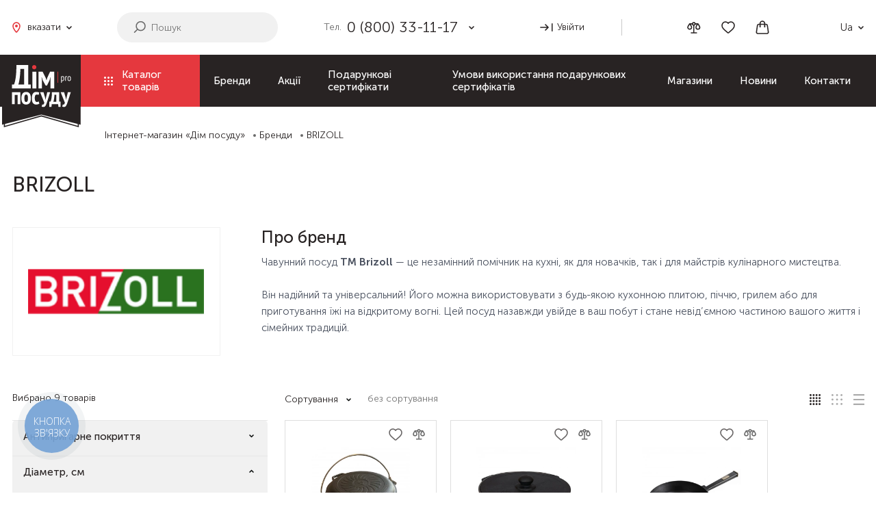

--- FILE ---
content_type: text/css
request_url: https://dimposudu.ua/assets/css/main.min.css?id=0178f75a5c6f6d7708c4
body_size: 9880
content:
*{margin:0;padding:0;text-decoration:none;text-transform:none;-webkit-box-sizing:border-box;box-sizing:border-box;list-style:none;border-radius:0;color:#282323;font-family:Regular;font-size:14px;line-height:24px;font-weight:400}body{overflow-x:hidden}body.modal_is_open{overflow:hidden}button,input{border-radius:50px;border:unset;outline:0}@font-face{font-family:Regular;src:url(../fonts/Regular.ttf);font-display:swap}@font-face{font-family:Medium;src:url(../fonts/Medium.ttf);font-display:swap}@font-face{font-family:Bold;src:url(../fonts/Bold.ttf);font-display:swap}.container{width:100%;max-width:1275px;margin:0 auto}.button{width:100%;max-width:130px;height:50px;background:#e5383e;border:2px solid transparent;border-radius:40px;font-size:18px;line-height:25px;font-family:Medium;color:#fff;display:-webkit-box;display:-ms-flexbox;display:flex;-webkit-box-align:center;-ms-flex-align:center;align-items:center;-webkit-box-pack:center;-ms-flex-pack:center;justify-content:center;-webkit-transition:.2s;transition:.2s;position:relative;cursor:pointer}.mob-sel-slider .button{max-width:200px}.button:hover{border:2px solid #e5383e;background:#fff;color:#e5383e}.button-link{font-size:16px;line-height:25px;font-family:Medium;cursor:pointer;color:#e5383e;border-bottom:1px solid #e5383e;transition:all .3s ease;margin-top:15px;margin-bottom:15px;display:inline-block}.button-link:hover{border-bottom:1px solid transparent}.overlay .modal form .button_save{background:0 0;border:2px solid #e5383e;color:#e5383e}.overlay .modal form .button_save:hover{background:#e5383e;border:2px solid transparent;color:#fff}.button.disabled,.button[disabled],.overlay .modal form .button_save.disabled,.overlay .modal form .button_save[disabled]{border:2px solid transparent;pointer-events:none;background:gray;color:#fff}.header .top{padding:18px 0;background:#fff}.header .top .container{display:-webkit-box;display:-ms-flexbox;display:flex;-webkit-box-align:center;-ms-flex-align:center;align-items:center;-webkit-box-pack:justify;-ms-flex-pack:justify;justify-content:space-between}.header .top .container .adress{display:-webkit-box;display:-ms-flexbox;display:flex;background:url(../img/point.svg) no-repeat left;padding-left:22px;position:relative;padding-right:16px;cursor:pointer;-webkit-box-align:center;-ms-flex-align:center;align-items:center}.header .top .container .adress p{color:#6a6a6a;margin-right:4px}.header .top .container .adress span{color:#282323;cursor:pointer;display:block;max-width:95px;overflow:hidden;text-overflow:ellipsis;line-height:1.2}.header .top .container .adress span:hover{color:#e5383e}.header .top .container .adress .arr{width:8px;height:5px;background:url(../img/arr_svg.svg) no-repeat;position:absolute;right:0;top:calc(50% - 2px);-webkit-transition:.3s;transition:.3s}.header .top .container .adress .hide{display:none;position:absolute;left:94px;top:25px;background:#fff;z-index:5;padding-left:10px;padding-right:10px;padding-top:5px;border-radius:6px;box-shadow:0 0 3px rgba(0,0,0,.4)}.header .top .container .adress .hide a{margin-bottom:5px;display:inline-block;width:100%;line-height:1.2}.header .top .container .adress .hide a:hover{color:#e5383e}.header .top .container .adress_active .arr{-webkit-transform:rotateX(-180deg);transform:rotateX(-180deg)}.header .top .container .search{margin-left:40px;margin-right:40px;width:100%;max-width:300px;height:44px;position:relative}.header .top .container .search input{width:100%;height:100%;padding-left:50px;background:#f1f1f1 url(../img/search.svg) no-repeat 19px}.search{position:relative}.search .found{position:absolute;display:none;left:0;width:100%;top:54px;background:#fff;padding:5px 10px;z-index:99;box-shadow:0 0 3px rgba(0,0,0,.4);border-radius:5px}.search.active .found{display:block}.search.active .found a{color:#000;line-height:1.2;display:inline-block;transition:all .3s ease}.search.active .found a:hover{color:#e5383e}.search .found .found-head{font-weight:700;color:#000}.search.active .found li+.found-head{margin-top:10px}.header .top .container .phones{display:-webkit-box;display:-ms-flexbox;display:flex;position:relative;padding-right:16px;cursor:pointer;min-width:220px}.header .top .container .phones span{color:#6a6a6a}.header .top .container .phones p{font-size:22px;margin-left:8px}.header .top .container .phones .arr{width:8px;height:5px;background:url(../img/arr_svg.svg) no-repeat;position:absolute;right:0;top:calc(50% - 2px);-webkit-transition:.3s;transition:.3s}.header .top .container .phones .hide{position:absolute;top:32px;min-width:190px;z-index:5;background:#fff;right:0;display:none;padding-left:10px;padding-right:10px;padding-top:9px;border-radius:6px;box-shadow:0 0 3px rgba(0,0,0,.4)}.header .top .container .phones .hide a{font-size:22px;margin-bottom:9px;display:block;transition:all .3s ease}.header .top .container .phones .hide a:hover{color:#e5383e}.header .top .container .phones_active .arr{-webkit-transform:rotateX(-180deg);transform:rotateX(-180deg)}.header .top .container .log_in,.header .top .container .log_out{width:100%;max-width:120px;margin-left:35px;margin-right:40px;padding-left:25px;background:url(../img/log_in_icon.svg) left center no-repeat;border-right:1px solid #c9c9c9;cursor:pointer}.header .top .container .log_in:hover,.header .top .container .log_out:hover{background:url(../img/log_in_icon_hover.svg) left center no-repeat}.header .top .container .log_out{background:url(../img/log_in_icon.svg) left center no-repeat}.header .top .container .icons,.mob_menu .bottom .icons{margin-left:8px;display:-webkit-box;display:-ms-flexbox;display:flex;-webkit-box-align:center;-ms-flex-align:center;align-items:center;margin-right:58px}.mob_menu .bottom .icons{margin:0;margin-top:30px}.header .top .container .icons .srav,.mob_menu .bottom .icons .srav{width:20px;height:17px;background:url(../img/srav.svg) no-repeat;position:relative}.header .top .container .icons .srav:hover,.mob_menu .bottom .icons .srav:hover{background:url(../img/srav_hover.svg) no-repeat}.header .top .container .icons .like,.mob_menu .bottom .icons .like{width:20px;height:18px;background:url(../img/like_icon.svg) no-repeat;background-size:cover;position:relative;margin-left:30px;margin-right:30px}.header .top .container .icons .like:hover,.mob_menu .bottom .icons .like:hover{background:url(../img/like_icon_hover.svg) no-repeat}.header .top .container .icons .cart span,.header .top .container .icons .like span,.header .top .container .icons .srav span,.mob_menu .bottom .icons .like span,.mob_menu .bottom .icons .srav span{background:#d40028;width:24px;height:24px;border-radius:30px;border:2px solid #fff;display:-webkit-box;display:-ms-flexbox;display:flex;-webkit-box-align:center;-ms-flex-align:center;align-items:center;-webkit-box-pack:center;-ms-flex-pack:center;justify-content:center;position:absolute;right:-11px;top:-11px;font-size:12px;line-height:17px;font-family:Bold;color:#fff}.header .top .container .icons .cart{width:20px;height:20px;background:url(../img/cart_icon.svg) no-repeat;background-size:cover;position:relative}.header .top .container .icons a span{background:#e5383e;color:#fff;font-family:Medium;width:20px;height:20px;border:2px solid #fff;border-radius:30px;text-align:center;display:flex;align-items:center;justify-content:center;font-size:10px;position:absolute;right:-8px;top:-6px}.header .top .container .icons .cart:hover{background:url(../img/cart_icon_hover.svg) no-repeat}.header .top .container .lang{position:relative;cursor:pointer;padding-right:16px}.header .top .container .lang:before{position:absolute;content:'';width:8px;height:5px;background:url(../img/arr_svg.svg) no-repeat;right:0;top:10px;-webkit-transition:.3s;transition:.3s}.header .top .container .lang a{font-size:15px;-webkit-transition:.3s;transition:.3s;text-transform:capitalize;display:inline-block}.header .top .container .lang a:hover{color:#e5383e;font-family:Medium}.header .top .container .lang .hide{display:none;position:absolute;background:#fff;z-index:2;padding-left:10px;left:-10px;padding-top:4px;padding-right:10px;padding-bottom:4px;border-radius:6px;box-shadow:0 0 3px rgba(0,0,0,.4)}.header .top .container .lang_active:before{-webkit-transform:rotateX(-180deg);transform:rotateX(-180deg)}.header .menu{width:100%;background:#282323}.header .menu .container{position:relative;padding-left:115px}.header .menu .container .logo{display:block;position:absolute;left:0;top:0;z-index:3}.header .menu ul{display:-webkit-box;display:-ms-flexbox;display:flex;-webkit-box-align:center;-ms-flex-align:center;align-items:center}.header .menu ul li{position:relative}.header .menu ul li a{font-size:15px;line-height:18px;color:#fff;font-family:Medium;cursor:pointer;padding:20px;display:block;position:relative;z-index:1}.header .menu ul li:before{width:100%;height:0%;background:#e5383e;-webkit-transition:.4s;transition:.4s;position:absolute;content:'';left:0;bottom:0;z-index:0}.header .menu ul li.active:before,.header .menu ul li.certificates:before,.header .menu ul li:hover:before{height:100%}.header .menu ul li .first_item{padding-left:60px;padding-right:40px;background:#e5383e url(../img/menu_icon.svg) no-repeat 35px}.slider{position:relative}.slider .status{width:100%;margin-top:25px}.slider .status .flex{height:22px;display:-webkit-box;display:-ms-flexbox;display:flex;-ms-flex-align:center;align-items:center;-ms-flex-pack:center;justify-content:center}.slider .status .flex p{font-size:18px;line-height:22px;color:#282323;font-family:Regular;pointer-events:none}.slider .status .flex p span{font-size:18px;line-height:22px;color:#282323;font-family:Regular}.product_card{width:100%;max-width:222px;margin-right:20px}.product_card:last-child{margin-right:0}.product_card .image{background:#fff;width:100%;height:222px;display:-webkit-box;display:-ms-flexbox;display:flex;-webkit-box-align:center;-ms-flex-align:center;align-items:center;-webkit-box-pack:center;-ms-flex-pack:center;justify-content:center;position:relative;border-radius:0;border:1px solid #dedede}.product_card .image img{width:100%;max-width:100%;height:100vh;max-height:calc(100% - 75px);object-fit:contain}.product_card .image .image-sales{position:absolute;left:10px;top:10px;z-index:1;display:-webkit-box;display:-ms-flexbox;display:flex;-ms-flex-direction:column;flex-direction:column}.product_card .image .sale{width:70px;height:28px;font-size:12px;line-height:18px;text-align:center;font-family:Medium;display:-webkit-box;display:-ms-flexbox;display:flex;-webkit-box-align:center;-ms-flex-align:center;align-items:center;-webkit-box-pack:center;-ms-flex-pack:center;justify-content:center;background:#e5383e;color:#fff;border-radius:40px;overflow:hidden}.product_card .image .sale.has_img{background:0 0}.product_card .image .sale+*{margin-top:5px}.product_card .image .sale p{font-size:20px;line-height:27px;text-align:right;color:#d40028;position:relative;font-family:Medium}.product_card .image .sale p span{font-size:14px;font-family:Medium;color:#d40028;position:absolute;bottom:-1px;right:-12px}.product_card .image .sale .sale-img{height:auto;display:inline-block;object-fit:none;max-height:none}.product_card .image .sale.sale-action .sale-img{object-fit:contain}.product_card .image .new_product_category{position:absolute;left:10px;top:12px;font-size:13px;line-height:18px;color:#fff;background:#43aa39;border-radius:40px;font-family:Bold;width:80px;height:25px;display:-webkit-box;display:-ms-flexbox;display:flex;-webkit-box-align:center;-ms-flex-align:center;align-items:center;-webkit-box-pack:center;-ms-flex-pack:center;justify-content:center}.product_card .image .image-menu{display:-ms-flexbox;display:flex;-ms-flex-align:center;align-items:center;position:absolute;right:15px;top:10px;z-index:1}.product_card .image .image-menu>*+*{margin-left:15px}.product_card .image .like{width:20px;height:20px;background:url(../img/like_icon.svg) no-repeat center;display:block;cursor:pointer;opacity:.7}.product_card .image .like:hover{background:url(../img/like_icon_hover.svg) no-repeat center}.product_card .image .like_active{background:url(../img/like_active.svg) no-repeat center;opacity:1}.product_card .image .more{width:20px;height:20px;background:url(../img/more_tovar_icon.svg) no-repeat center;opacity:.7}.product_card .image .hide_pod_menu{width:46px;height:auto;background:#fff;border:1px solid #e2e2e2;-webkit-box-shadow:0 4px 10px rgba(0,0,0,.08);box-shadow:0 4px 10px rgba(0,0,0,.08);border-radius:4px;position:absolute;right:4px;top:37px;padding:13px;-webkit-transform-style:preserve-3d;transform-style:preserve-3d;display:none}.product_card .image .hide_pod_menu:before{position:absolute;content:'';width:16px;height:16px;background:#fff;border:1px solid #e2e2e2;border-radius:2px;left:calc(50% - 8px);top:-4px;-webkit-transform:rotate(44deg) translateZ(-1px);transform:rotate(44deg) translateZ(-1px)}.product_card .image .hide_pod_menu:after{position:absolute;content:'';width:24px;height:24px;background:#fff;border-radius:2px;left:calc(50% - 11px);top:-1px;-webkit-transform:rotate(45deg);transform:rotate(45deg)}.product_card .image .hide_pod_menu .button,.product_card .image .hide_pod_menu .price{display:none}.product_card .image .srav{width:19px;height:16px;background:url(../img/srav_grey.svg) no-repeat;display:block;z-index:2;position:relative}.product_card .image .srav.like_active,.product_card .image .srav:hover{background:url(../img/srav_hover.svg) no-repeat!important;background-size:contain!important}.product_card .image .podarock{width:19px;height:19px;background:url(../img/podarock.svg) no-repeat;display:block;position:relative;z-index:1}.product_card .image .podarock:hover{background:url(../img/podarock_hover.svg) no-repeat}.product_card .image .add-to-list{width:19px;height:19px;background:url(../img/add.svg) no-repeat;display:block;margin-top:17px;background-size:80%;background-position:center}.product_card .image .add-to-list:hover{background:url(../img/add_active.svg) no-repeat;background-size:contain}.product_card .image .add-to-list.not-hidden{margin-top:0}.product_card .name{font-size:14px;line-height:22px;margin-top:6px;margin-bottom:3px;width:95%;word-break:break-word}.product_card .name span{display:none}.product_card b,.product_card b span{font-family:Medium;font-size:20px}.product_card b s{font-size:.65em;padding-left:7px}.product_card b.on-warehouse{font-size:16px;margin-bottom:10px;display:block}.product_card:not(.product_card_style_2):not(.product_card_style_3) b s{display:block;padding-left:0}.product_card .catalog_item_price{display:-ms-flexbox;display:flex;-ms-flex-align:center;align-items:center;-ms-flex-pack:justify;justify-content:space-between;margin-top:auto}.product_card .catalog_item_price .catalog_btn_box{width:100px}.product_card .catalog_item_price .catalog_btn_box .button{height:36px;font-size:16px}.slider_dop_towars{width:100%;margin-top:40px;min-height:330px}.slider_dop_towars .top{display:-webkit-box;display:-ms-flexbox;display:flex;-webkit-box-align:center;-ms-flex-align:center;align-items:center;margin-bottom:40px;position:relative}.slider_dop_towars .top ul{display:-webkit-box;display:-ms-flexbox;display:flex;-webkit-box-pack:start;-ms-flex-pack:start;justify-content:flex-start;margin-left:55px}.slider_dop_towars .top ul li{margin-right:24px;cursor:pointer}.slider_dop_towars .top ul .active{font-family:Medium;font-weight:700}.slider_dop_towars h2{font-size:26px;line-height:36px;font-family:Medium}.block_6 .owl-nav,.slider_dop_towars .owl-nav{position:absolute;top:15px;display:-webkit-box;display:-ms-flexbox;display:flex;-webkit-box-pack:end;-ms-flex-pack:end;justify-content:flex-end;width:100%;max-width:100px;right:0}.block_6 .owl-nav.disabled,.slider_dop_towars .owl-nav.disabled{display:none!important}.block_6 .owl-nav span,.slider_dop_towars .owl-nav span{display:none}.block_6 .owl-nav .owl-prev,.slider_dop_towars .owl-nav .owl-prev{width:27px;height:10px;background:url(../img/arr_left_slider.svg) no-repeat center!important;background-size:cover;outline:0;cursor:pointer}.block_6 .owl-nav .owl-prev:hover,.slider_dop_towars .owl-nav .owl-prev:hover{background:url(../img/hover_arr_left_slider.svg) no-repeat center!important}.block_6 .owl-nav .owl-prev.disabled,.slider_dop_towars .owl-nav .owl-prev.disabled{display:none}.block_6 .owl-nav .owl-next,.slider_dop_towars .owl-nav .owl-next{width:27px;height:10px;background:url(../img/arr_right_slider.svg) no-repeat center!important;background-size:cover;margin-left:20px;outline:0;cursor:pointer}.block_6 .owl-nav .owl-next:hover,.slider_dop_towars .owl-nav .owl-next:hover{background:url(../img/hover_arr_right_slider.svg) no-repeat center!important}.block_6 .owl-nav .owl-next.disabled,.slider_dop_towars .owl-carousel .owl-nav .owl-next.disabled{visibility:hidden}.slider_dop_towars .product_card .image{height:196px}.slider_dop_towars .product_card .image img{width:100%;max-width:100%;height:100vh;max-height:calc(100% - 66px);object-fit:contain;background-size:contain;background-repeat:no-repeat;background-position:top center}.seo_text{margin-bottom:130px}.seo_text .d-readmore{line-height:.7;min-height:12px;font-weight:600}.seo_text .d-readmore.hide_box_shadow{overflow:hidden}.seo_text .txt{position:relative}.seo_text .d-readmore-wrapp{margin-top:40px;padding-top:40px;position:relative}.seo_text .d-readmore-wrapp:before{width:100%;height:1px;background:#2a4036;opacity:.2;position:absolute;content:'';top:0;left:0}.seo_text .hide_box_shadow:after{width:100%;height:90px;background:-webkit-gradient(linear,left top,left bottom,color-stop(30.73%,rgba(255,255,255,0)),to(#fff));background:linear-gradient(180deg,rgba(255,255,255,0) 30.73%,#fff 100%);position:absolute;content:'';bottom:0;left:0}.seo_text .open{font-size:16px;line-height:22px;color:#141716;background:url(../img/arr_down.svg) no-repeat right 63%;padding-right:14px;font-family:Medium;top:20px;position:relative;cursor:pointer}.seo_text .hide{background:url(../img/arr_topsvg.svg) no-repeat right 59%}.action_head+.seo_text .d-readmore-wrapp{margin-top:0}.action_head+.seo_text .d-readmore-wrapp:before{display:none}.wp_editor_styles:after{content:'';display:table;width:100%}.wp_editor_styles>* *{font-family:inherit;font-size:inherit;font-weight:inherit;color:inherit}.wp_editor_styles p{font-size:15px;line-height:24px;color:#4a515f;margin-bottom:25px}.wp_editor_styles ol{margin-top:20px;margin-bottom:50px;padding-left:16px}.wp_editor_styles ol li{list-style-type:decimal;font-size:14px;line-height:30px;position:relative;padding-left:2px}.wp_editor_styles ul{margin-top:20px;margin-bottom:20px}.wp_editor_styles ul li{font-size:15px;line-height:22px;position:relative;padding-left:16px;margin-bottom:20px}.wp_editor_styles ul li:before{width:8px;height:8px;left:0;border-radius:50px;position:absolute;content:'';background:#e5383e;left:0;top:7px}.wp_editor_styles h1,.wp_editor_styles h2,.wp_editor_styles h3,.wp_editor_styles h4,.wp_editor_styles h5{font-family:Medium;font-size:30px;line-height:34px;width:100%;margin-bottom:25px;margin-top:25px}.wp_editor_styles h2{font-size:24px}.wp_editor_styles h3{font-size:20px}.wp_editor_styles h4{font-size:18px}.wp_editor_styles h5{font-size:16px}.wp_editor_styles blockquote,.wp_editor_styles blockquote p{font-style:italic;font-size:16px;margin-bottom:25px;margin-top:25px}.wp_editor_styles b,.wp_editor_styles strong{font-family:Bold;font-size:inherit}.wp_editor_styles img{max-width:100%;margin:25px auto;-o-object-fit:cover;object-fit:cover;height:auto}.wp_editor_styles a{text-decoration:underline;color:#0e4ecb}.wp_editor_styles u{text-decoration:underline;font-size:inherit}.page-content{padding:40px 0}.subscrible{width:100%;height:300px;background-color:#130f10;background-position:right;background-size:cover;display:-webkit-box;display:-ms-flexbox;display:flex;-webkit-box-align:center;-ms-flex-align:center;align-items:center;-webkit-box-pack:center;-ms-flex-pack:center;justify-content:center}.subscrible .container{display:-webkit-box;display:-ms-flexbox;display:flex;-webkit-box-align:center;-ms-flex-align:center;align-items:center;-webkit-box-pack:justify;-ms-flex-pack:justify;justify-content:space-between}.subscrible .left *{color:#fff}.subscrible .left p{font-size:20px;line-height:27px;font-family:Medium;width:100%;max-width:363px}.subscrible .left p.h3{font-size:56px;line-height:76px;font-family:Medium;margin-bottom:16px;max-width:100%}.subscrible form{width:100%;max-width:528px;height:50px;display:-webkit-box;display:-ms-flexbox;display:flex;-ms-flex-wrap:wrap;flex-wrap:wrap}.subscrible .form{height:60px;width:100%;max-width:530px}.subscrible form *{border:unset;outline:0}.subscrible form input{width:100%;height:100%;max-width:382px;background:#fff;border-radius:100px 0 0 100px;padding-left:28px}.subscrible form button{width:100%;height:100%;max-width:146px;background:#e11e24;border-radius:0 40px 40px 0;color:#fff;font-family:Medium;font-size:15px;line-height:20px;cursor:pointer}.subscrible form button:hover{background:#ca161b}footer{width:100%;padding:60px 0;background:#f1f1f1}footer .container{display:-webkit-box;display:-ms-flexbox;display:flex;-webkit-box-pack:justify;-ms-flex-pack:justify;justify-content:space-between}footer .container .col{width:100%;max-width:220px}footer .container .col b{font-size:18px;line-height:24px;font-family:Medium;display:block;margin-bottom:34px}footer .container .col ul{width:100%;max-width:180px}footer .container .col ul li{margin-bottom:10px}footer .container .col ul li a{font-size:15px;line-height:22px;color:#6a6a6a}footer .container .col ul li a:hover{color:#e5383e}footer .container .col ul li .phone{font-size:18px;line-height:22px;color:#6a6a6a;font-family:Medium}footer .container .col .soc{display:-webkit-box;display:-ms-flexbox;display:flex;-webkit-box-pack:start;-ms-flex-pack:start;justify-content:flex-start;margin-bottom:30px}footer .container .col .soc a{margin-right:25px}footer .container .col .soc a:hover{opacity:.7}footer .container .col .button{font-size:15px;line-height:18px;width:160px;height:42px;max-width:160px}footer .mob_footer{display:none}.breckhams-parent{margin-top:30px;min-height:24px}.breckhams .container{padding:0 150px}.breckhams .container a{color:#6a6a6a;position:relative;padding-right:12px;margin-right:5px}.breckhams .container a:before{position:absolute;content:'';width:4px;height:4px;border-radius:10px;background:#6a6a6a;right:0;top:7px}.head_name{font-size:30px;line-height:36px;margin-top:42px;margin-bottom:44px;font-family:Medium}.fancybox-button svg path{fill:#fff!important}.m-b-60{margin-bottom:60px}.top_slider_h2{font-size:26px;line-height:36px;font-family:Medium;margin-bottom:40px}.m-t-40{margin-top:40px}.m-b-80{margin-bottom:80px}.color_opros{background:#ffebc5}.color_test{background:#d2d1ee}.sale_price{position:absolute;top:10px;left:10px;background:#e5383e;color:#fff;font-family:Medium;padding:3px 13px;border-radius:50px}.presents_page .bottom-border{border-bottom:1px solid #e7e7e7!important;border-top:unset!important}.otkritli .product_card .image img{width:100%;max-width:140px;height:100vh;max-height:140px;-o-object-fit:contain;object-fit:contain}.product_card .image .new{width:70px;height:28px;font-size:12px;line-height:18px;text-align:center;font-family:Medium;color:#fff;background:#82ab4e;display:-webkit-box;display:-ms-flexbox;display:flex;-webkit-box-align:center;-ms-flex-align:center;align-items:center;-webkit-box-pack:center;-ms-flex-pack:center;justify-content:center;border-radius:40px;position:absolute;left:10px;top:10px}.product_card .image .new{position:static}.overlay{width:100%;height:100vh;position:fixed;left:0;top:0;z-index:100;display:-webkit-box;display:-ms-flexbox;display:flex;-webkit-box-align:center;-ms-flex-align:center;align-items:center;-webkit-box-pack:center;-ms-flex-pack:center;justify-content:center;opacity:0;pointer-events:none;-webkit-transition:.3s;transition:.3s;z-index:99999999}.overlay .close{width:100%;height:100%;background:#282323;opacity:.4;position:absolute;left:0;top:0}.overlay .modal{width:100%;max-width:540px;height:auto;max-height:90vh;background:#fff;z-index:2;padding:40px;border-radius:6px;position:relative}.overlay.warehouses_modal .modal{max-width:1170px}.overlay .modal .close_icon{width:18px;height:18px;background:url(../img/close.svg);background-size:cover;position:absolute;right:20px;top:20px;cursor:pointer}.overlay .modal .modal_container{width:100%;max-width:400px;margin:0 auto;display:-webkit-box;display:-ms-flexbox;display:flex;-webkit-box-align:center;-ms-flex-align:center;align-items:center;-webkit-box-pack:center;-ms-flex-pack:center;justify-content:center;-webkit-box-orient:vertical;-webkit-box-direction:normal;-ms-flex-direction:column;flex-direction:column}.overlay.warehouses_modal .modal .modal_container{max-width:100%}.overlay .modal .header_form{font-size:24px;line-height:29px;margin-bottom:30px;font-family:Medium}.follow_price_modal.overlay .modal .header_form{margin-bottom:15px}.follow_price_modal .subheader_form{margin-bottom:20px;color:#4a515f}.overlay .modal form{width:100%}.overlay .modal form input{border:1px solid #dadada;height:50px;width:100%;padding-left:26px;margin-bottom:10px}.overlay .modal form input[type=radio]{width:auto;margin-right:10px;height:auto;margin-bottom:0}.overlay .modal form .form_checkbox{display:-ms-flexbox;display:flex;-ms-flex-align:center;align-items:center}.overlay .modal form .form_checkbox.atop{-ms-flex-align:start;align-items:flex-start}.overlay .modal form .form_checkbox.atop a{color:#e5383e}.overlay .modal form .form_checkbox.atop a:hover{text-decoration:underline}.overlay .modal form input.hidden{height:0;width:0;visibility:hidden;opacity:0;overflow:hidden}.overlay .modal form b{margin-top:10px;font-family:Medium;line-height:1.25}.overlay .modal form .flex{display:-webkit-box;display:-ms-flexbox;display:flex;-webkit-box-pack:justify;-ms-flex-pack:justify;justify-content:space-between;margin-top:7px}.overlay .modal form .flex input{width:100%;max-width:190px}.overlay .modal form .flex .date_input{background:url(../img/date_icon.svg) no-repeat 23px center;padding-left:50px}.overlay .modal form .flex .time_input{background:url(../img/time_icon.svg) no-repeat 23px center;padding-left:50px}.overlay .modal form .flex .btn{color:#fff;padding:8px;width:49%;text-align:center;display:block;border-radius:40px}@media screen and (max-width:425px){.overlay .modal form .flex{-ms-flex-wrap:wrap;flex-wrap:wrap}.overlay .modal form .flex .btn{width:100%;margin-bottom:10px}}.overlay .modal form .button{max-width:140px;height:50px;font-size:14px;margin:20px auto 0;cursor:pointer}.overlay .modal form textarea{width:100%;border-radius:20px;border:1px solid #dadada;outline:0;max-height:200px;resize:none;padding:23px}.overlay .modal form textarea:placeholder{color:#6a6a6a}.overlay.add_statement_modal .modal,.overlay.pack_in_modal .modal{max-width:768px;margin:30px auto;max-height:none}.overlay.add_statement_modal .modal .modal_container{max-width:560px}.overlay.pack_in_modal .modal .modal_container{max-width:100%}.overlay.add_statement_modal .modal form .flex{-ms-flex-wrap:wrap;flex-wrap:wrap}.overlay.add_statement_modal .modal form .flex input{max-width:48.5%;padding-right:16px;margin-bottom:0}.overlay.add_statement_modal .modal form .form_checkbox input[type=checkbox]{width:auto;margin-right:10px;height:auto;margin-bottom:0;margin-top:4px}.overlay.add_statement_modal .returning_products{position:relative;margin-bottom:20px}.overlay.add_statement_modal .remove-product{width:100%}.overlay.add_statement_modal .remove-product img{cursor:pointer;margin:0 auto 5px;display:block}.overlay.add_statement_modal [data-product="0"] .remove-product,.overlay.add_statement_modal [data-return="0"] .remove-product{display:none}.overlay.add_statement_modal .add_button{margin-top:15px;cursor:pointer;color:#6a6a6a;display:inline-block}.overlay.add_statement_modal .add_button.add_button_changed{margin-top:5px;margin-bottom:10px}.overlay .ui-autocomplete{position:absolute;z-index:1}.overlay .ui-widget.ui-widget-content{border:1px solid #dadada;border-top:none}.overlay .ui-widget.ui-widget-content .ui-menu-item>*{padding-left:26px;height:30px;line-height:28px}.show_modal{pointer-events:auto;opacity:1}.pack_in_modal.show_modal,.registration_modal.show_modal{overflow-y:auto;box-sizing:border-box;background:rgba(40,35,35,.4);display:block}.overlay.pack_in_modal .close,.overlay.registration_modal .close{background:0 0}.overlay.registration_modal .modal{width:540px;max-width:100%;margin:30px auto;max-height:none}.search_result{margin-top:100px;margin-bottom:50px}.search_result .head_name{margin-bottom:14px}.search_result .found{margin-bottom:20px}.log_in_modal label{position:relative;display:block}.log_in_modal label a{position:absolute;right:20px;top:13px;text-decoration:underline}.forgot_modal .open_registration,.log_in_modal .open_registration{font-family:Medium;text-align:center;cursor:pointer;margin-top:30px}.registration_modal .modal form .button{max-width:203px}.registration_modal .prev_log_in{font-family:Medium;text-align:center;cursor:pointer;margin-top:30px}.registration_modal .m-t-30{margin-top:30px}.registration_modal .radio{display:-webkit-box;display:-ms-flexbox;display:flex;-webkit-box-align:center;-ms-flex-align:center;align-items:center;margin-top:20px}.registration_modal .radio .check{width:16px;height:16px;border:1.6px solid #282323;border-radius:50px;display:block;margin-right:12px;position:relative}.registration_modal .radio .check:before{position:absolute;content:'';width:8px;height:8px;background:#e5383e;left:50%;top:50%;-webkit-transform:translate(-50%,-50%);transform:translate(-50%,-50%);border-radius:50px;display:none}.registration_modal .radio .check input{position:absolute;left:0;top:0;width:100%;height:100%;opacity:0}.registration_modal .radio p{font-family:Medium}.registration_modal .radio .active{border:1.6px solid #e5383e}.registration_modal .radio .active:before{display:block}.registration_modal .hidden_radio{padding-left:28px}.registration_modal .hidden_radio .radio{margin-top:10px}.registration_modal .hidden_radio .radio p{font-family:Regular}.final_step_registration_modal .modal{overflow-y:scroll}.final_step_registration_modal .modal form .button{max-width:203px}.final_step_registration_modal .prev_log_in{font-family:Medium;text-align:center;cursor:pointer;margin-top:30px}.final_step_registration_modal .add_delivery_adress{cursor:pointer}.final_step_registration_modal .file{width:100%;max-width:400px;height:120px;border:1px dashed #aeaeae;-webkit-box-sizing:border-box;box-sizing:border-box;border-radius:20px;margin:30px auto 10px;display:-webkit-box;display:-ms-flexbox;display:flex;-webkit-box-align:center;-ms-flex-align:center;align-items:center;-webkit-box-pack:center;-ms-flex-pack:center;justify-content:center;-webkit-box-orient:vertical;-webkit-box-direction:normal;-ms-flex-direction:column;flex-direction:column;position:relative}.final_step_registration_modal .file p{text-align:center;color:#6a6a6a;font-size:14px;line-height:16px;margin-top:10px}.final_step_registration_modal .file input{width:100%;height:100%;position:absolute;top:0;left:0;cursor:pointer;opacity:0}.menu_hidden{width:100%;position:absolute;left:50%;top:138px;max-width:1046px;display:none;-webkit-transform:translateX(-50%);transform:translateX(-50%);background:#fff;border-bottom:1px solid #e7e7e7;border-left:1px solid #e7e7e7;border-right:1px solid #e7e7e7;z-index:99999999}.menu_hidden .flex{display:-webkit-box;display:-ms-flexbox;display:flex;-webkit-box-pack:start;-ms-flex-pack:start;justify-content:flex-start}.menu_hidden .left{width:100%;max-width:270px;position:relative;padding-top:10px;padding-bottom:10px}.menu_hidden .left ul{display:-webkit-box;display:-ms-flexbox;display:flex;-ms-flex-wrap:wrap;flex-wrap:wrap}.menu_hidden .left ul li{width:100%}.menu_hidden .left ul li a{font-size:14px;line-height:18px;font-family:Bold;display:block;display:-webkit-box;display:-ms-flexbox;display:flex;-webkit-box-orient:vertical;-webkit-box-direction:normal;-ms-flex-direction:column;flex-direction:column;-webkit-box-pack:center;-ms-flex-pack:center;justify-content:center;height:28px;padding:0 4px 0 15px;color:#282323;position:relative;letter-spacing:.15px}.menu_hidden .left ul li a:hover{background:#f1f1f1}.menu_hidden .left ul li a span{width:5px;height:8px;display:block;background:url(../img/arr_right_black.svg) no-repeat center;background-size:cover;position:absolute;right:10px;top:50%;margin-top:-4px}.menu_hidden .left:before{position:absolute;content:'';right:0;height:100%;top:50%;-webkit-transform:translateY(-50%);transform:translateY(-50%);background:#e7e7e7;width:1px}.menu_hidden .left:after{position:absolute;content:'';width:16px;left:100px;height:8px;top:-1px;background:url(../img/vector.svg) no-repeat}.menu_hidden .right{margin-left:23px;padding-top:8px;padding-bottom:10px;width:100%}.menu_hidden .right .flex{display:-webkit-box;display:-ms-flexbox;display:flex;-webkit-box-pack:start;-ms-flex-pack:start;justify-content:flex-start;-ms-flex-wrap:wrap;flex-wrap:wrap;width:100%}.menu_hidden .right .item{margin-right:13px;width:calc(33.33333% - 90px)}.menu_hidden .right .item-banner{width:230px;padding:13px 0 0;margin-right:0;margin-left:auto;position:relative}.menu_hidden .right .item-banner img{max-width:245px;height:auto}.menu_hidden .right .item:last-child{margin-right:0}.menu_hidden .right .item .item{width:100%;margin-right:0}.menu_hidden .right .item .header_link{display:block;padding:7px 10px 3px;font-size:13px;line-height:18px;font-family:Bold}.menu_hidden .right .item .header_link:hover{color:#d40028}.menu_hidden .right .item ul{padding:5px 0 6px;position:relative}.menu_hidden .right .item ul:before{content:"";display:block;position:absolute;top:0;left:2px;width:100%;height:1px;background-color:#dadada}.menu_hidden .right .item ul li{padding:0 10px}.menu_hidden .right .item ul li a{color:#282323;line-height:20px;font-size:13px}.menu_hidden .right .item ul li a:hover{color:#d40028}.menu_hidden [class*=cat_id_]:not(.cat_id_1){display:none}.registration_modal .search-box{position:relative}.registration_modal .search-box .search-cities{position:absolute;top:100%;left:0;right:0;background:#fff;max-height:300px;overflow:auto;border:1px solid #dadada;max-width:330px;z-index:9;border-radius:5px;display:none}.registration_modal .search-box .search-cities{max-width:100%}.registration_modal .search-box .search-cities div{padding:5px 10px}.registration_modal .search-box .search-cities div:hover{background-color:#dadada}@media (max-width:1200px){.menu_hidden .left:after{left:112px}}@media (max-width:1300px){.container{padding:0 15px}.header .top .container .search{margin-left:20px;margin-right:20px;max-width:235px}.header .top .container .log_in,.header .top .container .log_out{margin-left:50px;margin-right:40px;padding-left:25px}.header .top .container .adress p{display:none}.button{height:45px}}@media (max-width:1156px){.registration_modal .search-box .search-cities div{padding:8px 10px}}.mob_block_2,.mob_burger,.mob_search,.top_mob_filter_block{display:none}.mob_menu{position:absolute;width:100%;background:#fff;z-index:99999999;top:0;display:none;box-shadow:0 3px 15px rgba(0,0,0,.3)}.mob_menu .top{background:#282323;height:auto;display:-webkit-box;display:-ms-flexbox;display:flex;-webkit-box-align:center;-ms-flex-align:center;align-items:center;-webkit-box-pack:justify;-ms-flex-pack:justify;justify-content:space-between;padding:10px 15px}.mob_menu .top a{display:-webkit-box;display:-ms-flexbox;display:flex}.mob_menu .top .right{display:-webkit-box;display:-ms-flexbox;display:flex;-webkit-box-align:center;-ms-flex-align:center;align-items:center}.mob_menu .top .right .log_in,.mob_menu .top .right .log_out{background:url(../img/log_in.svg) no-repeat left;padding-left:25px;color:#fff;margin-right:40px}.mob_menu .top .right .log_out{background:url(../img/log_in.svg) no-repeat left}.mob_menu .top .right .close{width:10px;height:10px;display:block;background:url(../img/close_white.svg) no-repeat center;cursor:pointer}.mob_menu .menu{width:100%}.mob_menu .menu li{position:relative;display:flex;border-bottom:1px solid #e5e5e5;justify-content:space-between}.mob_menu .menu li a{height:55px;font-size:14px;padding-left:15px;display:-webkit-box;display:-ms-flexbox;display:flex;-webkit-box-align:center;-ms-flex-align:center;align-items:center}.mob_menu .menu li ul{display:none}.mob_menu .menu li ul li ul{display:none}.mob_menu .menu li ul li span{background:url(../img/black.svg) no-repeat calc(100% - 30px)!important}.mob_menu .menu li ul p{height:55px;font-size:14px;padding-left:15px;display:-webkit-box;display:-ms-flexbox;display:flex;-webkit-box-align:center;-ms-flex-align:center;align-items:center;font-family:Medium;background:#f1f1f1 url(../img/grey.svg) no-repeat 15px;padding-left:50px}.mob_menu .menu li span{position:relative;width:50%!important;width:40px;height:55px;right:0;top:0;background:url(../img/arr_right_menu_grey.svg) no-repeat center}.mob_menu .menu .catalog_item{padding-left:40px;padding-right:0;background:#e5383e url(../img/menu_icon.svg) no-repeat 15px;color:#fff;font-family:Medium;display:flex;justify-content:space-between}.mob_menu .menu .catalog_item .catalog_item{padding-left:unset;padding-right:unset;background:unset;color:#fff;font-family:Medium}.mob_menu .menu .catalog_item span{background:url(../img/white.svg) no-repeat calc(100% - 30px)}.mob_menu .menu .catalog_item.opened{padding:0}.mob_menu .menu .opened>a,.mob_menu .menu .opened>span{display:none}.mob_menu .pod_menu_1,.mob_menu .pod_menu_2{position:relative;left:0;top:0;background:#fff;width:100%;z-index:2}.mob_menu .bottom{display:-ms-flexbox;display:flex;-ms-flex-align:center;align-items:center;-ms-flex-pack:justify;justify-content:space-between}.mob_menu .menu li.footer-item{-ms-flex-wrap:wrap;flex-wrap:wrap}.mob_menu .menu li.footer-item a{width:100%}.mob_menu .bottom .lang{display:-ms-flexbox;display:flex;-ms-flex-align:center;align-items:center;margin-top:30px}.mob_menu .bottom .lang a{display:inline-block;padding:6px 15px;text-transform:capitalize}.mob_menu .bottom .lang a.active{font-family:Bold}@media (max-width:1024px){.header .menu,.header .top .container .adress,.header .top .container .lang,.header .top .container .log_in,.header .top .container .phones,.header .top .container .search{display:none}.header .top .container .search{height:30px}.header .top .container .search input{background:#f1f1f1 url(../img/search.svg) no-repeat 11px}.header .top .container .icons{margin-left:0;margin-right:0}.header .top .container .icons .srav{margin-left:20px}.mob_burger{display:block;font-family:Medium;padding-left:25px;background:url(../img/burger.svg) no-repeat left center}.header .top .container{-webkit-box-pack:justify;-ms-flex-pack:justify;justify-content:space-between}.header .top .container .log_in,.header .top .container .log_out{margin-left:auto;margin-right:0}.mob_search{display:block;width:20px;height:20px;background:url(../img/mob_search.svg) no-repeat right;border-left:1px solid #c9c9c9;padding-left:35px;margin-left:22px}.slider .status .container{padding:0 0}.slider_dop_towars{width:100%;margin-top:40px}.slider_dop_towars .top{margin-bottom:30px;-webkit-box-orient:vertical;-webkit-box-direction:normal;-ms-flex-direction:column;flex-direction:column}.slider_dop_towars h2{font-size:24px;width:100%}.slider_dop_towars .top ul{margin-left:0;width:100%;margin-top:30px}.slider_dop_towars .top ul li{margin-right:25px;cursor:pointer;font-size:15px}.product_card .name{margin-bottom:5px;width:100%;max-height:40px;overflow:hidden}.slider_dop_towars .owl-dots{margin-top:30px;margin-bottom:20px;display:-webkit-box;display:-ms-flexbox;display:flex;-webkit-box-pack:center;-ms-flex-pack:center;justify-content:center}.slider_dop_towars .owl-dots button{width:24px;height:4px;background:#c6c6c6!important;margin-right:24px;margin-top:20px;margin-bottom:20px}.slider_dop_towars .owl-dots .active{background:#6a6a6a!important}.top_headLIne{margin-bottom:30px}.top_headLIne .headline_text{font-size:24px;line-height:29px}.headline_text{font-size:24px;line-height:29px}.seo_text .txt{position:relative;padding-top:20px;padding-bottom:23px}.seo_text{margin-bottom:60px}.breckhams .container a{display:inline-block}.breckhams .container a:before{top:50%;margin-top:-2px}.subscrible{width:100%;height:auto;background-position:left;padding:40px 0}.subscrible .left{width:100%}.subscrible .left p{font-size:18px;line-height:22px;font-family:Regular;width:100%;max-width:270px;margin:20px auto 40px;text-align:center}.subscrible .left p.h3{font-size:32px;line-height:38px;font-family:Medium;margin-bottom:16px;max-width:230px;text-align:center;margin:0 auto}.subscrible .container{-ms-flex-wrap:wrap;flex-wrap:wrap}.subscrible form{width:100%;max-width:320px;margin:0 auto;height:auto;display:-webkit-box;display:-ms-flexbox;display:flex}.subscrible .form{width:100%;max-width:320px;margin:0 auto;height:auto}.subscrible form input{width:100%;height:100%;max-width:100%;background:#fff;border-radius:100px 100px 100px 100px;padding-left:18px;height:44px}.subscrible form button{width:100%;height:44px;max-width:146px;background:#e11e24;border-radius:40px 40px 40px 40px;color:#fff;font-family:Medium;font-size:15px;line-height:20px;cursor:pointer;margin:20px auto 0}.subscrible form .site-messages{width:100%}footer .container{-ms-flex-wrap:wrap;flex-wrap:wrap}footer .container .col{max-width:33.33334%;margin-bottom:30px}footer .container .col,footer .container .col__contacts,footer .container .col__soc{display:none}footer .container .col b{margin-bottom:20px}footer .mob_footer{display:-webkit-box;display:-ms-flexbox;display:flex;-webkit-box-orient:vertical;-webkit-box-direction:normal;-ms-flex-direction:column;flex-direction:column;-webkit-box-align:center;-ms-flex-align:center;align-items:center;margin:0 auto;max-width:100%}footer .mob_footer .phone{font-size:24px;line-height:29px;font-family:Medium}footer .mob_footer .email{font-size:15px;line-height:18px;margin:17px auto 40px}footer .mob_footer .soc a{margin-right:25px}footer .mob_footer .soc a:last-child{margin-right:0}.header{border-bottom:1px solid #eaeaea}.overlay .modal{width:100%;max-width:90%;height:auto;max-height:90vh;background:#fff;z-index:2;padding:50px 20px;border-radius:6px;position:relative}.breckhams .container{padding:0 15px}.breckhams{margin-top:20px}.blog_block{margin-top:0;background:#f1f1f1;border-radius:0;overflow:hidden}.m_b_30_m{margin-bottom:30px!important}.slider_dop_towars .product_card .image{height:136px}.slider_dop_towars .product_card .image img{max-width:98%;max-height:96%}.head_name{font-size:24px;line-height:29px;margin-top:30px;margin-bottom:30px}.sales_page .timer{margin-top:-20px;margin-bottom:30px}.sales_page:not(.sales_page_with_filter) .global_filter_section .flex .towar_block .product_card{max-width:24%;margin-bottom:40px;margin-right:1%}.sales_page:not(.sales_page_with_filter) .global_filter_section .flex .towar_block .product_card:nth-child(4n+1){margin-right:0}.sales_page:not(.sales_page_with_filter) .global_filter_section .flex .towar_block .product_card{max-width:48%;margin-bottom:40px;margin-right:1%}.product_card_style_3 .sale_price{position:absolute;top:46px;left:10px;background:#e5383e;color:#fff;font-family:Medium;padding:1px 16px;border-radius:50px;font-size:12px}.sales_page .block_3 .row .col-100 .tovar_block{width:100%;max-width:410px;display:-webkit-box;display:-ms-flexbox;display:flex;-webkit-box-align:center;-ms-flex-align:center;align-items:center;-webkit-box-pack:justify;-ms-flex-pack:justify;justify-content:space-between;height:auto;background:#f1f1f1;padding:0 15px;position:relative;border-radius:4px;padding-top:30px;margin-bottom:20px;-webkit-box-orient:vertical;-webkit-box-direction:reverse;-ms-flex-direction:column-reverse;flex-direction:column-reverse;-ms-flex-wrap:wrap;flex-wrap:wrap;padding-bottom:20px}.sales_page .block_3 .row .col-100 .tovar_block .info{width:100%}.sales_page .block_3 .row .col-100 .tovar_block img{width:100%;max-width:190px;height:100vh;max-height:120px;-o-object-fit:cover;object-fit:cover;margin-bottom:20px}.banner_mob{display:block!important;width:100%}.left_father_block{display:none}.mob_element{display:block;text-align:center;margin-bottom:10px;font-family:Medium;color:#7d7d7d}.product_card .image .new{left:5px;top:5px}.product_card.product_card_style_3 .image .new{left:5px;top:45px}}.banner_mob{display:none}@media (max-width:660px){.header .top .container .search .found{min-width:260px}}@media screen and (max-width:375px){.slider_dop_towars .owl-nav{display:none}}.site-messages{padding-top:5px;margin:0 auto 0;display:block}.site-messages .alert{position:relative;padding:.15rem .75rem;margin-bottom:1rem;border:1px solid transparent;border-radius:.25rem;line-height:1.3}.site-messages .alert-success{color:#1d643b;background-color:#d7f3e3;border-color:#c7eed8}.site-messages .alert-info{color:#385d7a;background-color:#e2f0fb;border-color:#d6e9f9}.site-messages .alert-warning{color:#857b26;background-color:#fffbdb;border-color:#fffacc}.site-messages .alert-danger{color:#761b18;background-color:#f9d6d5;border-color:#f7c6c5}@media (max-width:660px){.select_vid .flex{-ms-flex-wrap:wrap;flex-wrap:wrap}.select_vid .flex label{width:100%;max-width:100%;margin-right:0;margin:0 auto 30px}.create_card_page form .radio{margin:0 auto 15px}.select_vid .flex label:last-child{margin:0 auto 0}.create_card_page form .select_design_card .file{width:100%;max-width:90%}.create_card_page{margin-bottom:50px}}@media (max-width:575px){.header .top .container .log_out{white-space:nowrap;text-indent:-9999px;max-width:40px;max-height:20px;background:url(../img/user.svg) left center no-repeat}.header .top .container .icons .like{margin-left:20px;margin-right:20px}.header .top .container .icons .srav{margin-left:0}.header .top .container .search{position:absolute;z-index:10;left:75px;top:15px}footer .container{-ms-flex-direction:column;flex-direction:column}footer .container .col{max-width:100%;margin-bottom:30px}}@media (max-width:380px){.header .top .container .log_out{border-right:none}.header .top .container .search input{background:#f1f1f1;padding-left:12px}}.adres_btn{max-height:550px;overflow-y:auto}.overlay.warehouses_modal .adres_btn{max-height:490px}.add_to_list_modal label,.move_to_event_modal label{display:-ms-flexbox;display:flex;-ms-flex-align:center;align-items:center;margin-bottom:20px}.add_to_list_modal label strong,.move_to_event_modal label strong{min-width:80px;font-weight:700;display:inline-block}.add_to_list_modal .select2-container,.move_to_event_modal .select2-container{width:100%!important}.modal_is_open .select2-container{z-index:99999999}.to-top-btn{display:none;position:fixed;z-index:99;bottom:100px;right:50px;width:50px;height:50px;text-align:center;line-height:50px;color:#fff;background:#e11e24;font-family:Medium;font-size:15px;padding-left:15px;padding-right:15px;-webkit-transition:.2s;transition:.2s;border:2px solid transparent;box-sizing:border-box;border-radius:50%;z-index:99999}.to-top-btn:before{display:block;content:'';background:url(../img/arr_up.svg) no-repeat center;width:25px;background-size:contain;height:25px;position:absolute;top:50%;left:50%;transform:translate(-50%,-50%)}.to-top-btn.active{display:block}.to-top-btn:hover{border:2px solid #e5383e;background:#fff;color:#e5383e}.to-top-btn:hover:before{background-image:url(../img/arr_up_hover.svg)}@media (max-width:1200px){.to-top-btn{bottom:25px;right:25px}}.otz_block{margin-bottom:25px}.raiting{display:flex;width:100%;max-width:245px;justify-content:space-between;align-items:center;margin-bottom:10px}.overlay .raiting{margin-bottom:25px}.raiting .stars{display:flex}.raiting .stars span{width:15px;height:14px;background:url(/assets/img/star_no_active.svg) no-repeat;background-size:cover!important;display:block;margin-right:8px!important;cursor:pointer}.raiting .stars .star_active{background:url(/assets/img/star_active.svg) no-repeat}.star_active_click{background:url(/assets/img/star_active.svg) no-repeat!important}.chenge{pointer-events:none}.raiting ._1_ span,.raiting ._2_ span,.raiting ._3_ span,.raiting ._4_ span,.raiting ._5_ span{background:url(/assets/img/star_active.svg) no-repeat}.raiting ._4_ span:nth-last-child(-n+1){background:url(/assets/img/star_no_active.svg) no-repeat}.raiting ._3_ span:nth-last-child(-n+2){background:url(/assets/img/star_no_active.svg) no-repeat}.raiting ._2_ span:nth-last-child(-n+3){background:url(/assets/img/star_no_active.svg) no-repeat}.raiting ._1_ span:nth-last-child(-n+4){background:url(/assets/img/star_no_active.svg) no-repeat}.phone-img{width:26px;height:26px;border:2px solid #fff;border-radius:50%;display:flex;align-items:center;justify-content:center;margin-right:8px}.phone-icon-wrapper{cursor:pointer;display:flex;align-items:center}.phone-icon{position:relative;z-index:9}.phone-hidden-wrapper p{font-family:'Museo Sans Cyrl',sans-serif;font-style:normal;font-weight:300;font-size:16px;line-height:19px;color:#282323;padding:12px 30px 14px 30px;margin:0;border-bottom:1px solid #e7e7e7}.phone-hidden-wrapper p:last-child{border-bottom:none}.phone-hidden-wrapper{background:#fff;box-shadow:0 4px 20px rgba(0,0,0,.2);border-radius:4px;width:max-content}.phone-hidden{position:absolute;left:-20px;top:52px;display:none}.phone-hidden-wrapper:before{content:'';display:block;width:10px;height:4px;background-image:url(../img/Polygon.png);position:absolute;left:30px;top:-4px}.mob_phones{display:none}.mob_phones .phone-img{border-color:#000}@media (max-width:1024px){.mob_phones{display:inline-block}}@media (max-width:575px){.mob_phones{margin-left:10px}}#questions .questions-wrapper{background-image:url(../img/bg.png);width:100%;max-width:1276px;margin:0 auto;min-height:570px;position:relative;margin-top:42px}#questions .questions-wrapper .questions-list .endslide{background-image:url(../img/salute.png);background-position:center center;background-repeat:no-repeat}#questions .questions-wrapper .questions-list__item{padding-top:60px;position:relative;min-height:570px;display:none}#questions .questions-wrapper .questions-list__item:first-child{display:block}#questions .questions-wrapper .questions-list__item .title{font-size:24px;line-height:29px;text-align:center;color:#282323;margin-bottom:40px}#questions .questions-wrapper .questions-list__item .text{font-weight:300;font-size:15px;line-height:24px;text-align:center;color:#282323;margin-bottom:30px}#questions .questions-wrapper .questions-list__item input{display:block;width:100%;max-width:412px;margin:0 auto;line-height:50px;padding:0 26px;border-radius:40px;border:none;outline:0;font-style:normal;font-weight:300;font-size:15px;margin-bottom:10px}#questions .questions-wrapper .questions-list__item .btn-start{font-style:normal;font-weight:600;font-size:15px;line-height:50px;text-align:center;color:#fff;padding:0 36px;background:#e5383e;border-radius:50px;width:max-content;position:absolute;left:50%;bottom:60px;transform:translateX(-50%);cursor:pointer}#questions .questions-wrapper .questions-list__item .getPromo{font-style:normal;text-decoration:none;font-weight:600;font-size:15px;line-height:50px;text-align:center;color:#fff;padding:0 36px;background:#e5383e;border-radius:50px;width:max-content;position:absolute;left:50%;bottom:60px;transform:translateX(-50%)}#questions .questions-wrapper .questions-list__item .right-ans{font-weight:600;font-size:15px;line-height:18px;text-align:center;color:#282323;margin-bottom:8px;margin-top:100px}#questions .questions-wrapper .questions-list__item h5{font-size:60px;line-height:72px;text-align:center;color:#282323;margin-bottom:40px}#questions .questions-wrapper .questions-list__item .endtext{max-width:628px;margin:0 auto;font-weight:300;font-size:15px;line-height:24px;text-align:center;color:#282323}#questions .questions-wrapper .questions-list__item .endtext p{font-weight:300;font-size:15px;line-height:24px}#questions .questions-wrapper .questions-list__item .endtext p b{font-family:Medium;font-size:16px;cursor:pointer;position:relative;-webkit-tap-highlight-color:transparent;-webkit-touch-callout:none;-webkit-user-select:none;-moz-user-select:none;-ms-user-select:none;user-select:none}#questions .questions-wrapper .questions-list__item .endtext p b.copied{animation:pulse .7s}@keyframes pulse{0%{box-shadow:0 0 0 0 rgba(0,0,0,.8)}100%{box-shadow:0 0 3px 7px transparent}}#questions .questions-wrapper .questions-list__item .endtext p b:after{content:'';display:block;width:16px;height:16px;background-image:url(../img/copy.svg);background-repeat:no-repeat;background-size:100%;background-position:center;cursor:pointer;position:absolute;top:50%;left:110%;transform:translateY(-50%);z-index:1}#questions .questions-wrapper .questions-list__item .wrapper{width:100%;max-width:628px;margin:0 auto}#questions .questions-wrapper .questions-list__item .wrapper .q{font-size:18px;line-height:28px;color:#282323;margin-bottom:40px}#questions .questions-wrapper .questions-list__item .wrapper label{display:block;position:relative;margin-bottom:30px;cursor:pointer}#questions .questions-wrapper .questions-list__item .wrapper label:last-child{margin-bottom:0}#questions .questions-wrapper .questions-list__item .wrapper label input[type=checkbox],#questions .questions-wrapper .questions-list__item .wrapper label input[type=radio]{display:none}#questions .questions-wrapper .questions-list__item .wrapper label input:checked~.checkmark:before{content:"";display:block;width:8px;height:8px;border-radius:4px;background:#282323;position:absolute;left:50%;top:50%;transform:translate(-50%,-50%)}#questions .questions-wrapper .questions-list__item .wrapper label span{display:block;width:16px;height:16px;border-radius:16px;border:2px solid #282323;box-sizing:border-box;position:absolute;left:0;top:50%;transform:translateY(-50%)}#questions .questions-wrapper .questions-list__item .wrapper label p{font-weight:300;font-size:15px;line-height:18px;color:#282323;padding-left:36px}#questions .questions-wrapper .questions-list__item .site-messages{width:100%;max-width:412px;margin:0 auto;margin-bottom:10px}@media all and (max-width:500px){#questions .questions-wrapper .questions-list__item{padding:60px 10px 0 10px}}.sales_page .global_filter_section .container>h3{font-family:Medium;font-size:20px;line-height:1.4;margin-bottom:15px}.gift-product{position:relative}.gift-product:before{content:'';display:block;width:20px;height:20px;background:url(../img/add_presents.svg) no-repeat;background-size:80%;background-position:center;position:absolute;left:100%;top:50%;transform:translateY(-250%);z-index:1}.global_filter_section .flex .gift-right{width:100%;max-width:950px}.gift-logo img{max-width:100%;margin-bottom:10px}.global_filter_section .flex .left.left-presents{position:relative;width:auto;margin-left:88px;max-width:unset}.global_filter_section .flex .left.left-presents .product_card{position:relative;margin-right:88px}.global_filter_section .flex .left.left-presents .product_card:last-child{margin-right:0}.global_filter_section .flex .left.left-presents .product_card:before{content:'';display:block;width:20px;height:20px;background:url(../img/add_presents.svg) no-repeat;background-size:80%;background-position:center;position:absolute;right:calc(100% + 35px);top:50%;transform:translateY(-350%);z-index:1}.flex-presents{justify-content:flex-start!important}.global_filter_section .flex-presents .towar_block{display:-webkit-box;display:-ms-flexbox;display:flex;-webkit-box-pack:start;-ms-flex-pack:start;justify-content:flex-start;-ms-flex-wrap:wrap;flex-wrap:wrap;width:auto}.global_filter_section .flex .left.left-presents .towar_block{justify-content:space-between;flex-wrap:nowrap}.sales_page .global_filter_section+.global_filter_section{margin-top:0}.f-w-medium p{font-family:Medium}.present-label{position:absolute;background:#e5383e;transform:rotate(-43deg);color:#fff;font-family:Bold;width:100%;text-align:center;padding:5px 0;bottom:18px;right:-67px}.sales_page .flex-presents .product_card .image{height:196px;overflow:hidden}@media screen and (max-width:1024px){.tabs_top_sales_presents{flex-wrap:wrap}.tabs_top_sales_presents a{margin-bottom:20px}.global_filter_section .flex .left.gift-product{max-width:100%}.gift-product:before{left:50%;top:100%;transform:translateX(-50%)}.global_filter_section .flex .left.left-presents .product_card{position:relative;margin-right:0}.global_filter_section .flex .left.left-presents .product_card:before{display:none}.global_filter_section .flex-presents .left:before{content:'';display:block;width:20px;height:20px;background:url(../img/add_presents.svg) no-repeat;background-size:80%;background-position:center;position:absolute;right:calc(50% - 9px);top:-45px;z-index:1}.global_filter_section .flex-presents .towar_block{-webkit-box-pack:justify;-ms-flex-pack:justify;justify-content:space-between!important;width:100%;max-width:100%}.global_filter_section .flex-presents .left{width:100%!important;max-width:calc(100% - 120px);margin-bottom:20px;margin-top:50px;margin-left:0!important}.present-label{padding:3px 0;bottom:18px;right:-45px}}.promocode-message{margin-bottom:15px;margin-top:15px;padding:12px 15px;background-color:#f1f1f1;border-radius:4px;color:#282222;border:1px solid #e5383e}.lk-page .promocode-message{max-width:96%}.block_3 .row .mob-sel-slider.col-30{display:none!important}@media (min-width:1025px){.like_towars_slider{margin-bottom:50px}}@media (max-width:1024px){.m-m-b-0{margin-bottom:0}.slider_dop_towars.sel-slider{margin-top:0}.block_3 .row .col-30 .sel-slider .tovar_block{min-height:460px;padding:0 0 30px 0}.block_3 .row .col-30 .sel-slider .tovar_block .info{padding:0 20px;width:100%}.block_3 .row .col-30 .sel-slider .tovar_block .img{width:100%}.block_3 .row .col-30 .sel-slider .tovar_block .img img{max-width:100%;height:auto;max-height:100%}}s{text-decoration:line-through}.img-max-100{max-width:100%}.gmap-card{width:300px;max-width:100%}.gmap-card .image{text-align:center}.gmap-card .title{font-size:1.3rem}.gmap-card .title,.gmap-card strong{font-weight:700}.gmap-card img{max-width:100%}.option_block .view_all{cursor:pointer}.modal_block .container .addProducts{width:580px;max-width:100%;height:580px;max-height:80%;padding:20px;background:#eff0f2;overflow-y:auto;display:-ms-flex;display:flex;-ms-flex-wrap:wrap;flex-wrap:wrap}.modal_block .container .addProducts .regular_cart{max-width:50%}.modal_block .container .addProducts .option_block{width:100%}.modal_block .container .addProducts .option_block .view_all{width:100%;max-width:170px;margin:0 auto;background:url(/assets/img/reload.svg) no-repeat 90%;font-size:16px;line-height:133%;letter-spacing:.003em;color:#141716;border-bottom:1px solid #141716;padding-left:10px}@media (max-width:585px){.modal_block .container .addProducts .regular_cart{max-width:100%}}.g-map h3{font-size:1.7rem;font-weight:500;margin-bottom:2rem;line-height:1.3;text-align:center}.g-map .geolocation-buttons{display:-ms-flexbox;display:flex;-ms-flex-align:center;align-items:center;-ms-flex-pack:justify;justify-content:space-between}.g-map .geolocation-buttons [type=reset]{background:gray}@media (max-width:585px){.g-map .geolocation-buttons{-ms-flex-wrap:wrap;flex-wrap:wrap}.seo_text .open{top:40px}}.button.sending,button.sending{pointer-events:none;position:relative}.button.sending:before,button.sending:before{display:block;content:'';position:absolute;z-index:1;background:rgba(255,255,255,.3);width:100%;height:100%;left:0;top:0}.button.sending:after,button.sending:after{display:block;content:'';position:absolute;z-index:3;width:1rem;height:1rem;left:50%;top:50%;transform:translate(-50%,-50%);background-color:transparent;background-image:url(/img/loading.svg);background-repeat:no-repeat;background-size:contain}body.processing{position:relative;overflow:hidden!important}.processing:before{content:'';display:block;width:100%;height:100%;position:fixed;top:0;left:0;z-index:9991;background:rgba(241,241,241,.6)}.processing:after{content:'';display:block;width:100px;height:100px;position:fixed;top:50%;left:50%;transform:translate(-50%,-50%);z-index:9996;background-image:url(/img/loading.svg);background-repeat:no-repeat;background-size:contain;background-position:center}.login-container{width:400px;max-width:90%;background:#8080801f;margin:50px auto auto;padding:1rem}.login-container .text-center{text-align:center}.login-container .login-errors .login-error{color:#e3342f;margin-bottom:15px;font-size:.9em}.login-container .login-form input:not([type=checkbox]):not([type=radio]),.login-container .login-form select,.login-container .login-form textarea{width:100%;padding:6px 12px;box-sizing:border-box}.login-container .login-form .form-group{margin-bottom:1rem}.login-container .login-form .btn-login{display:inline-block;font-size:1.1rem;padding:12px;border:none;box-shadow:none;background:#ac2e2e;color:#fff;cursor:pointer;border-radius:30px;min-width:120px;outline:0}.login-container .login-form .btn-login:focus{box-shadow:none;outline:0}.initial>.d-readmore{height:auto!important}.back-btn{margin-top:15px;display:inline-flex;align-items:center}.back-btn .close_icon{width:18px;height:18px;background:url(../img/close.svg);background-size:cover;margin-right:15px;display:inline-block}.bottom-block .bottom{width:100%}.global_filter_section .flex .left .filter_block .select_list.select_list_two .select{border:none!important}.global_filter_section .flex .left .filter_block .select_list.select_list_two .select .options{display:block!important}


--- FILE ---
content_type: text/css
request_url: https://dimposudu.ua/assets/css/single_brand.min.css?id=1f68e02b91c22cf702ba
body_size: 3575
content:
.global_filter_section{margin-bottom:100px}.global_filter_section h2{font-size:24px;line-height:29px;margin-bottom:35px;font-family:Medium}.global_filter_section .right{width:100%;display:-webkit-box;display:-ms-flexbox;display:flex;-webkit-box-pack:end;-ms-flex-pack:end;justify-content:flex-end;margin-bottom:33px}.global_filter_section .flex{width:100%;display:-webkit-box;display:-ms-flexbox;display:flex;-webkit-box-pack:justify;-ms-flex-pack:justify;justify-content:space-between;-webkit-box-align:start;-ms-flex-align:start;align-items:flex-start}.global_filter_section .flex .left{width:100%;max-width:305px}.global_filter_section .flex .left b{font-size:17px;line-height:24px;display:block;margin-bottom:30px;font-family:Medium}.global_filter_section .flex .left .filters{margin:20px 0 0;display:-webkit-box;display:-ms-flexbox;display:flex;-webkit-box-pack:start;-ms-flex-pack:start;justify-content:flex-start;-webkit-box-align:center;-ms-flex-align:center;align-items:center;-ms-flex-wrap:wrap;flex-wrap:wrap}.global_filter_section .flex .left .filters span{background:#f1f1f1;border-radius:50px;padding:3px 14px;padding-right:37px;position:relative;margin-bottom:10px;margin-right:5px}.global_filter_section .flex .left .filters span .close{width:24px;height:24px;background:url(../img/closefilter.svg) no-repeat;position:absolute;right:4px;top:50%;transform:translateY(-50%);line-height:1.1;padding:8px 14px;padding-right:0;padding:unset;cursor:pointer;margin-bottom:0;margin-right:unset}.global_filter_section .flex .left .filters span .close:hover{background:url(../img/closefilterhover.svg) no-repeat}.global_filter_section .flex .left .clearfilters{background:#e5383e;border-radius:50px;color:#fff;font-size:15px;padding:6px 16px;position:relative;top:3px;-webkit-transition:.3s;transition:.3s}.global_filter_section .flex .left .clearfilters:hover{background:#f1f1f1;color:#282323}.global_filter_section .flex .left .m-t-20{margin-top:20px}.global_filter_section .flex .left .filter_block{background:#f1f1f1;border-radius:6px}.global_filter_section .flex .left .filter_block .price_select{margin-bottom:33px;padding:20px}.global_filter_section .flex .left .filter_block .price_select p{font-size:15px;line-height:18px;font-family:Medium}.global_filter_section .flex .left .filter_block .extra-controls{display:-webkit-box;display:-ms-flexbox;display:flex;margin-top:33px}.global_filter_section .flex .left .filter_block .extra-controls .js-input-from,.global_filter_section .flex .left .filter_block .extra-controls .js-input-to{max-width:90px;border:none;outline:0;background:0 0;font-size:13px;line-height:133%;font-family:Medium;letter-spacing:.003em;text-align:center;background:#fff;border:1px solid #e2e2e2;border-radius:40px;position:relative;height:40px}.global_filter_section .flex .left .filter_block .extra-controls .before{position:relative;margin-right:24px}.global_filter_section .flex .left .filter_block .extra-controls .before:before{width:7px;height:1px;background:#282323;position:absolute;content:'';right:-16px;bottom:17px}.global_filter_section .flex .left .filter_block .extra-controls button{width:40px;height:38px;border:none;outline:0;background:#e5383e;font-size:14px;line-height:22px;text-align:center;margin-left:21px;-webkit-transition:.1s;transition:.1s;font-family:Medium;color:#fff;cursor:pointer}.global_filter_section .flex .left .filter_block .extra-controls button:hover{background:#fff;color:#000;border:2px solid #e5383e}.global_filter_section .flex .left .filter_block .irs--round .irs-line{height:2px;background-color:#fff}.global_filter_section .flex .left .filter_block .irs--round .irs-bar{height:2px;background-color:#d40028}.global_filter_section .flex .left .filter_block .irs--round .irs-handle{top:23px;width:27px;height:26px;background-color:#fff;-webkit-box-shadow:unset;box-shadow:unset;border:9px solid #d40028;border-radius:50px;cursor:pointer}.global_filter_section .flex .left .filter_block .irs--round .irs-from,.global_filter_section .flex .left .filter_block .irs--round .irs-to,.global_filter_section .flex .left .filter_block .irs-max,.global_filter_section .flex .left .filter_block .irs-min,.global_filter_section .flex .left .filter_block .irs-single{display:none}.global_filter_section .flex .left .filter_block .select_list .select{width:100%;height:auto;padding-top:13px;padding-bottom:18px;border-top:1px solid #e7e7e7;padding-left:16px}.global_filter_section .flex .left .filter_block .select_list .select.select--range{padding-right:20px}.global_filter_section .flex .left .filter_block .select_list .select p{font-size:15px;line-height:20px;font-family:Medium;letter-spacing:.003em;position:relative;cursor:pointer}.global_filter_section .flex .left .filter_block .select_list .select p:before{width:12px;height:8px;background:url(../img/arr_down.svg) no-repeat right;-webkit-transition:.3s;transition:.3s;position:absolute;content:'';right:20px;top:5px}.filter-box-categories p{font-size:15px;line-height:20px;font-family:Medium;letter-spacing:.003em;margin-bottom:15px}.filter-box-categories a{display:block;font-family:Medium}.global_filter_section .flex .left .filter_block .select_list .select.select--range p:before{right:0}.global_filter_section .flex .left .filter_block .select_list .select .show_all_option{font-size:15px;line-height:18px;color:#6a6a6a;display:block;margin-top:24px;cursor:pointer}.global_filter_section .flex .left .filter_block .select_list .select .options{display:none}.global_filter_section .flex .left .filter_block .select_list .select .options .option{display:-webkit-box;display:-ms-flexbox;display:flex;-webkit-box-align:center;-ms-flex-align:center;align-items:center;margin-top:16px;cursor:pointer}.global_filter_section .flex .left .filter_block .select_list .select .options .option .check{width:16px;height:16px;border:1px solid #767676;border-radius:3px;cursor:pointer;position:relative;margin-right:12px}.global_filter_section .flex .left .filter_block .select_list .select .options .option .check input{position:absolute;left:0;top:0;width:100%;height:100%;opacity:0;cursor:pointer}.global_filter_section .flex .left .filter_block .select_list .select .options .option .check_active{background:#d40028 url(../img/active_check_filter.svg) center no-repeat;border:1px solid #d40028}.global_filter_section .flex .left .filter_block .select_list .select .options .option span{font-size:14px;line-height:133%;letter-spacing:.003em;color:#282323}.global_filter_section .flex .left .filter_block .select_list .select .options .option span i{color:#908f8f;font-style:normal}.global_filter_section .flex .left .filter_block .select_list .select .options .option .span_check_active{color:#d40028;font-family:Medium}.global_filter_section .flex .left .filter_block .select_list .select .options .option.disabled{pointer-events:none}.global_filter_section .flex .left .filter_block .select_list .select .options .option.disabled *{color:grey}.global_filter_section .flex .left .filter_block .select_list .select .hide_options,.global_filter_section .flex .left .filter_block .select_list .select .options .hide_options{display:none}.global_filter_section .flex .left .filter_block .select_list .select:last-child{border-bottom:0 solid #e7e7e7}.global_filter_section .flex .left .filter_block .select_active_arr p:before{-webkit-transform:rotateX(180deg);transform:rotateX(180deg)}.global_filter_section .flex .left .banner_left{width:100%;max-height:304px;display:block;border-radius:6px;position:relative;margin-top:20px;overflow:hidden}.global_filter_section .flex .left .banner_left img{width:100%;height:100%;-o-object-fit:cover;object-fit:cover}.global_filter_section .flex .left .banner_left:before{position:absolute;content:'';width:100%;height:100%;background:#000;opacity:.5;top:0;left:0;-webkit-transition:.4s;transition:.4s}.global_filter_section .flex .left .banner_left p{position:absolute;top:50%;left:50%;-webkit-transform:translate(-50%,-50%);transform:translate(-50%,-50%);font-size:30px;line-height:36px;color:#fff}.global_filter_section .flex .left .banner_left:hover:before{opacity:.7}.global_filter_section .flex .left .left-poll{height:240px;width:305px;max-width:100%;position:relative;margin-top:15px}.global_filter_section .flex .left .left-poll img{display:block;max-width:100%;object-fit:cover}.global_filter_section .flex .towar_block{display:-webkit-box;display:-ms-flexbox;display:flex;-webkit-box-pack:start;-ms-flex-pack:start;justify-content:flex-start;-ms-flex-wrap:wrap;flex-wrap:wrap;width:100%;max-width:950px}.global_filter_section .flex .towar_block .top{width:100%;margin-bottom:20px;padding-top:3px}.global_filter_section .flex .towar_block .sort_panel{display:-webkit-box;display:-ms-flexbox;display:flex;-webkit-box-align:center;-ms-flex-align:center;align-items:center;-webkit-box-pack:justify;-ms-flex-pack:justify;justify-content:space-between}.global_filter_section .flex .towar_block .sort_panel form,.select-compare-category{display:-webkit-box;display:-ms-flexbox;display:flex;-webkit-box-align:center;-ms-flex-align:center;align-items:center}.global_filter_section .flex .towar_block .sort_panel form p,.select-compare-category p{font-size:14px;line-height:20px;color:#282323;margin-right:5px}.global_filter_section .flex .towar_block .sort_panel form select,.select-compare-category select{width:100%;max-width:100px}.global_filter_section .flex .towar_block .sort_panel form .select2-container{width:200px!important}.select-compare-category .select2-container{min-width:200px!important;width:auto!important}.select2-container{z-index:9999999}.global_filter_section .flex .towar_block .sort_panel form .select2-container--default .select2-selection--single,.select-compare-category .select2-container--default .select2-selection--single{border:0;outline:0}.global_filter_section .flex .towar_block .sort_panel form .select2-container .select2-selection--single .select2-selection__rendered,.select-compare-category .select2-container .select2-selection--single .select2-selection__rendered{padding-left:38px;padding-right:0}.global_filter_section .flex .towar_block .sort_panel form .select2-container--default .select2-selection--single .select2-selection__rendered,.select-compare-category .select2-container--default .select2-selection--single .select2-selection__rendered{font-size:14px;line-height:20px;color:#767676}.global_filter_section .flex .towar_block .sort_panel form .select2-container .select2-selection--single,.select-compare-category .select2-container .select2-selection--single{height:21px}.global_filter_section .flex .towar_block .sort_panel form .select2-selection__arrow,.select-compare-category .select2-selection__arrow{background:url(../img/arr_down.svg) no-repeat center}.global_filter_section .flex .towar_block .sort_panel form .select2-selection__arrow b,.select-compare-category .select2-selection__arrow b{display:none}.global_filter_section .flex .towar_block .sort_panel form .select2-container--default .select2-selection--single .select2-selection__arrow,.select-compare-category .select2-container--default .select2-selection--single .select2-selection__arrow{top:-2px;left:0}.global_filter_section .flex .towar_block .sort_panel .sort_items{display:-webkit-box;display:-ms-flexbox;display:flex;-webkit-box-pack:justify;-ms-flex-pack:justify;justify-content:space-between}.global_filter_section .flex .towar_block .sort_panel .sort_items .item_1{width:16px;height:16px;background:url(../img/sort_icon.svg) no-repeat center;background-size:cover}.global_filter_section .flex .towar_block .sort_panel .sort_items .item_2{width:16px;height:16px;background:url(../img/sort_icon_2.svg) no-repeat center;background-size:cover}.global_filter_section .flex .towar_block .sort_panel .sort_items .item_3{width:16px;height:16px;background:url(../img/sort_icon_3.svg) no-repeat center;background-size:cover}.global_filter_section .flex .towar_block .sort_panel .sort_items div{opacity:1;-webkit-transition:.3s;transition:.3s;cursor:pointer;margin-right:16px;opacity:.4}.global_filter_section .flex .towar_block .sort_panel .sort_items div:last-child{margin-right:0}.global_filter_section .flex .towar_block .sort_panel .sort_items div:hover{opacity:.7}.global_filter_section .flex .towar_block .sort_panel .sort_items .item_active{opacity:1}.global_filter_section .flex .towar_block .option_block,.lk-page .option_block{width:100%;margin-top:70px}.global_filter_section .flex .towar_block .option_block .view_all{width:100%;max-width:240px;height:44px;margin:0 auto;border:1px solid #cdd2d4;display:-webkit-box;display:-ms-flexbox;display:flex;-webkit-box-align:center;-ms-flex-align:center;align-items:center;-webkit-box-pack:center;-ms-flex-pack:center;justify-content:center;border-radius:40px;font-size:14px;line-height:22px;cursor:pointer;-webkit-transition:.3s;transition:.3s;margin-bottom:40px}.global_filter_section .flex .towar_block .option_block .view_all:hover{background:#cdd2d4}.brend .option_block .navigate_pages,.global_filter_section .flex .towar_block .option_block .navigate_pages,.lk-page .option_block .navigate_pages{display:-webkit-box;display:-ms-flexbox;display:flex;-webkit-box-align:center;-ms-flex-align:center;align-items:center;-webkit-box-pack:center;-ms-flex-pack:center;justify-content:center}.brend .option_block .navigate_pages .prev,.global_filter_section .flex .towar_block .option_block .navigate_pages .prev,.lk-page .option_block .navigate_pages .prev{width:24px;height:16px;background:url(../img/arr_left_slider.svg) no-repeat;display:block;margin-right:10px;cursor:pointer;background-size:contain;background-position:center}.brend .option_block .navigate_pages .next,.global_filter_section .flex .towar_block .option_block .navigate_pages .next,.lk-page .option_block .navigate_pages .next{width:24px;height:16px;background:url(../img/arr_right_slider.svg) no-repeat;display:block;margin-left:10px;cursor:pointer;background-size:contain;background-position:center}.brend .option_block .navigate_pages .pages,.global_filter_section .flex .towar_block .option_block .navigate_pages .pages,.lk-page .option_block .navigate_pages .pages{display:-webkit-box;display:-ms-flexbox;display:flex}.brend .option_block .navigate_pages .pages a,.global_filter_section .flex .towar_block .option_block .navigate_pages .pages a,.lk-page .option_block .navigate_pages .pages a{font-size:16px;line-height:133%;text-transform:uppercase;color:#141716;margin-right:8px;margin-left:8px;width:26px;height:26px;background:0 0;display:-webkit-box;display:-ms-flexbox;display:flex;-webkit-box-align:center;-ms-flex-align:center;align-items:center;-webkit-box-pack:center;-ms-flex-pack:center;justify-content:center}.brend .option_block .navigate_pages .pages a[class=active],.global_filter_section .flex .towar_block .option_block .navigate_pages .pages a[class=active],.lk-page .option_block .navigate_pages .pages a[class=active]{color:#fff;background:#e5383e;border-radius:50px}.global_filter_section .flex .towar_block .product_card{max-width:222px;margin-bottom:40px;display:flex;flex-direction:column}.global_filter_section .flex .towar_block .product_card:nth-child(4n+1){margin-right:0}.global_filter_section .flex .towar_block .product_card_style_2{max-width:303px}.global_filter_section .flex .towar_block .product_card_style_2 .image{height:304px}.global_filter_section .flex .towar_block .product_card_style_2:nth-child(3n+1){margin-right:0!important}.global_filter_section .flex .towar_block .product_card_style_2:nth-child(4n+1){margin-right:20px}.global_filter_section .flex .towar_block .product_card_style_2 img:not(.sale-img){max-width:100%;max-height:calc(100% - 75px);margin-bottom:0}.global_filter_section .flex .towar_block .product_card_style_2 .catalog_item_price .catalog_btn_box{width:120px}.global_filter_section .flex .towar_block .product_card_style_3{max-width:100%;display:-webkit-box;display:-ms-flexbox;display:flex;flex-direction:row;position:relative;margin-right:0}.global_filter_section .flex .towar_block .product_card_style_3:before{position:absolute;content:'';width:100%;height:1px;background:#e2e2e2;right:0;bottom:-19px}.global_filter_section .flex .towar_block .product_card_style_3 .image{max-width:180px;height:180px;margin-right:30px;position:unset}.global_filter_section .flex .towar_block .product_card_style_3 .image img:not(.sale-img){max-width:90%;max-height:90%}.global_filter_section .flex .towar_block .product_card_style_3 .name{font-size:18px;line-height:18px;max-width:450px;position:relative}.global_filter_section .flex .towar_block .product_card_style_3 .name span{font-size:14px;line-height:22px;color:#6a6a6a;display:block;margin-top:22px;max-height:110px;overflow:hidden}.global_filter_section .flex .towar_block .product_card_style_3 .name:before{position:absolute;content:'';width:1px;height:100%;background:#e2e2e2;right:0;top:0}.global_filter_section .flex .towar_block .product_card_style_3 .like{top:unset;right:224px;bottom:33px}.global_filter_section .flex .towar_block .product_card_style_3 .image-menu{bottom:33px;right:150px;top:auto}.global_filter_section .flex .towar_block .product_card_style_3 .more{display:none}.global_filter_section .flex .towar_block .product_card_style_3 .hide_pod_menu{width:100%!important;max-width:265px;padding-left:30px;display:block!important;position:absolute;right:0;background:unset;-webkit-box-shadow:unset;box-shadow:unset;border:unset;width:59px;display:-webkit-box;display:-ms-flexbox;display:flex;padding:unset;top:0;bottom:52px;right:0;padding-left:20px}.global_filter_section .flex .towar_block .product_card_style_3 .hide_pod_menu .price{display:block;color:#6a6a6a}.global_filter_section .flex .towar_block .product_card_style_3 .hide_pod_menu .price strike{text-decoration:line-through;margin-right:10px;color:#6a6a6a}.global_filter_section .flex .towar_block .product_card_style_3 .hide_pod_menu .button{position:absolute;bottom:-30px;right:0;display:-webkit-box;display:-ms-flexbox;display:flex;cursor:pointer}.global_filter_section .flex .towar_block .product_card_style_3 .hide_pod_menu .srav{width:19px;height:16px;background:url(../img/srav_grey.svg) no-repeat;display:block;z-index:2;position:absolute;bottom:-17px;right:187px}.global_filter_section .flex .towar_block .product_card_style_3 .hide_pod_menu .image-pod-menu{display:-ms-flexbox;display:flex;-ms-flex-align:center;align-items:center;-ms-flex-wrap:wrap;flex-wrap:wrap;z-index:2;position:absolute;bottom:-45px;right:150px}.global_filter_section .flex .towar_block .product_card_style_3 .hide_pod_menu .image-pod-menu>*{max-width:33.33334%}.global_filter_section .flex .towar_block .product_card_style_3 .hide_pod_menu .image-pod-menu>*+*{margin-left:15px}.global_filter_section .flex .towar_block .product_card_style_3 .hide_pod_menu .podarock{margin-top:unset;margin-left:18px}.global_filter_section .flex .towar_block .product_card_style_3 .hide_pod_menu .add-to-list{margin-top:unset;margin-left:18px}.global_filter_section .flex .towar_block .product_card_style_3 .hide_pod_menu:after{display:none}.global_filter_section .flex .towar_block .product_card_style_3 .hide_pod_menu:before{display:none}.global_filter_section .flex .towar_block .product_card_style_3 b{font-size:24px;line-height:29px;position:absolute;right:156px;top:43px;display:none}.global_filter_section .flex .towar_block .product_card_style_3 b s{display:none}.global_filter_section .flex .towar_block .product_card_style_3 .catalog_item_price{display:none}.global_filter_section .flex .towar_block .hide_pod_menu b{display:none}.global_filter_section .flex .towar_block .product_card_style_3 .hide_pod_menu b{position:relative;display:block;left:0;top:10px}.global_filter_section .flex .towar_block .product_card_style_3:nth-child(3n+1){margin-right:0!important}.global_filter_section .flex .towar_block .product_card_style_3:nth-child(4n+1){margin-right:0!important}.global_filter_section .flex .towar_block .seo_text{margin-bottom:0}.show_more_product{border:1px solid #e2e2e2;border-radius:4px;display:-webkit-box;display:-ms-flexbox;display:flex;-webkit-box-align:center;-ms-flex-align:center;align-items:center;-webkit-box-pack:center;-ms-flex-pack:center;justify-content:center;text-align:center;-webkit-box-orient:vertical;-webkit-box-direction:normal;-ms-flex-direction:column;flex-direction:column}.show_more_product img{margin-bottom:20px;-webkit-transition:.7s;transition:.7s}.show_more_product:hover img{-webkit-transform:rotate(180deg);transform:rotate(180deg)}.filter-box{position:relative}.filter-box .filter-loader{position:absolute;z-index:99;top:0;left:0;width:100%;height:100%;background:rgba(241,241,241,.6)}.filter-box .filter-loader:after{display:block;content:'';position:absolute;z-index:3;width:50px;height:50px;left:50%;top:50%;transform:translate(-50%,-50%);background-color:transparent;background-image:url(/img/loading.svg);background-repeat:no-repeat;background-size:contain}.global_filter_section .flex .left .filter_btn{display:none}@media (min-width:1025px){.filter-box{min-height:768px}}@media (max-width:1300px){.global_filter_section .flex .left{width:100%;max-width:30%}.global_filter_section .flex .towar_block{max-width:68%}.global_filter_section .flex .towar_block .product_card:nth-child(4n+1){margin-right:20px}.global_filter_section .flex .towar_block .product_card_style_3 .name{max-width:42%}}@media (max-width:1200px){.global_filter_section .flex .towar_block .product_card_style_3 .name{max-width:38%}}@media (max-width:1024px){.global_filter_section .flex{width:100%;-ms-flex-wrap:wrap;flex-wrap:wrap;-webkit-box-orient:vertical;-ms-flex-direction:column;flex-direction:column}.global_filter_section .flex .left{width:100%;max-width:calc(100% - 120px);margin-bottom:20px;margin-top:10px}.global_filter_section .flex .towar_block{-webkit-box-pack:justify;-ms-flex-pack:justify;justify-content:space-between;width:100%;max-width:100%}.global_filter_section .flex .towar_block .product_card{max-width:47.5%;margin-bottom:30px;margin-right:0}.global_filter_section .flex .towar_block .product_card:nth-child(2n+1){margin-right:0}.global_filter_section{margin-bottom:40px;margin-top:80px;position:relative}.global_filter_section .product_card .image img{width:100%;max-width:100%;height:100vh;max-height:calc(100% - 50px);margin-bottom:10px}.global_filter_section .product_card .image{width:100%;height:200px;align-items:flex-end}.global_filter_section .flex .towar_block .sort_panel{margin-bottom:20px;position:relative}.global_filter_section .flex .towar_block .sort_panel .sort_items{position:absolute;right:15px;top:-43px}.global_filter_section .flex .towar_block .option_block{width:100%;margin-top:30px}.global_filter_section .flex .towar_block .top{margin-bottom:0}.global_filter_section h2{margin-bottom:30px}.global_filter_section .flex .towar_block .seo_text{margin-top:40px}.global_filter_section .flex .left .filter_block{display:none}.global_filter_section .flex .left .banner_left{width:100%;max-height:320px;border-radius:0;margin-top:60px}.global_filter_section .flex .towar_block .option_block .navigate_pages .pages a{font-size:14px;margin-right:3px;margin-left:3px;width:24px;height:24px}.global_filter_section .flex .towar_block .product_card_style_2{max-width:100%!important}.global_filter_section .flex .towar_block .product_card_style_2 .image{height:288px;align-items:center}.global_filter_section .flex .towar_block .product_card_style_3{max-width:100%!important;margin-right:0!important;padding-top:39px;margin-bottom:40px}.global_filter_section .flex .towar_block .product_card_style_3 .image{max-width:40%;height:135px;margin-right:16px;align-items:center}.global_filter_section .flex .towar_block .product_card_style_3 .image img:not(.sale-img){max-width:90%;max-height:90%;margin-bottom:0}.global_filter_section .flex .towar_block .product_card_style_3 .name{font-size:18px;line-height:20px;max-width:100%;position:absolute;top:0;max-height:19px;margin-bottom:0;margin-top:0}.global_filter_section .flex .towar_block .product_card_style_3 .name span{display:none}.global_filter_section .flex .towar_block .product_card_style_3 .hide_pod_menu{width:100%!important;max-width:55%;height:calc(100% - 30px);display:block!important;position:absolute;background:unset;-webkit-box-shadow:unset;box-shadow:unset;border:unset;padding:unset;top:30px;bottom:0;right:0;padding-left:0;padding-top:10px}.global_filter_section .flex .towar_block .product_card_style_3 .hide_pod_menu .price strike{margin-right:0;position:absolute;background:#fff;width:100%}.global_filter_section .flex .towar_block .product_card_style_3 b{font-size:18px;line-height:29px;position:absolute;right:-8px;top:37px;background:#fff;width:40%}.global_filter_section .flex .towar_block .product_card_style_3:before{display:none}.global_filter_section .flex .towar_block .product_card_style_3 .hide_pod_menu .button{position:absolute;bottom:0;right:unset;left:0;font-size:15px;max-width:100px;height:38px}.global_filter_section .flex .towar_block .product_card_style_3 .like{top:unset;right:169px;bottom:60px}.global_filter_section .flex .towar_block .product_card_style_3 .hide_pod_menu .srav{bottom:63px;right:133px}.global_filter_section .flex .towar_block .product_card_style_3 .hide_pod_menu .podarock{bottom:62px;right:97px}.global_filter_section .flex .towar_block .product_card_style_3 .hide_pod_menu .add-to-list{bottom:62px;right:61px}.global_filter_section .flex .towar_block .product_card_style_3 .image .sale{top:45px}.global_filter_section .flex .left .filter_btn{display:block;position:absolute;top:-50px;max-width:100%;height:38px;text-align:center;font-size:15px;margin-bottom:0;line-height:32px;padding-left:10px;padding-right:10px;width:auto}.global_filter_section .flex .left .filter_block_active{display:block;position:fixed;top:0;left:0;width:100%;height:100vh;z-index:9;border-radius:0;overflow-y:auto}.top_mob_filter_block{display:block;background:#e5383e;padding:18px 15px;font-size:16px;line-height:19px;color:#fff;font-family:Bold}.top_mob_filter_block .close_filter_block{width:20px;height:20px;display:block;background:url(../img/close_white.svg) no-repeat center;position:absolute;right:15px;top:18px}.global_filter_section .flex .left .m-t-20{margin-top:0}.global_filter_section .flex .towar_block .product_card_style_3 .hide_pod_menu b{top:0}}@media (max-width:575px){.global_filter_section .flex .towar_block .product_card_style_3 .hide_pod_menu b{top:0}.global_filter_section .flex .towar_block .product_card_style_3 .hide_pod_menu .srav{bottom:52px}.global_filter_section .flex .towar_block .product_card_style_3 .hide_pod_menu .add-to-list,.global_filter_section .flex .towar_block .product_card_style_3 .hide_pod_menu .podarock,.global_filter_section .flex .towar_block .product_card_style_3 .like{bottom:51px}.global_filter_section .flex .towar_block .product_card_style_3 .image-menu{right:0;top:0}.global_filter_section .flex .towar_block .product_card_style_3 .hide_pod_menu .image-pod-menu{right:0;bottom:0}}@media (max-width:380px){.global_filter_section .product_card .image{height:136px}}.brend{margin-bottom:80px}.brend .flex_top{display:-webkit-box;display:-ms-flexbox;display:flex;margin-bottom:35px;-webkit-box-pack:justify;-ms-flex-pack:justify;justify-content:space-between;-webkit-box-align:center;-ms-flex-align:center;align-items:center}.brend .flex_top p{font-size:15px;line-height:18px;color:#e5383e}.brend .flex_top .symvol{width:100%;max-width:835px;display:-webkit-box;display:-ms-flexbox;display:flex;-webkit-box-pack:justify;-ms-flex-pack:justify;justify-content:flex-start}.brend .flex_top .symvol a{color:#6a6a6a;margin-right:10px}.brend .flex_top .symvol p{margin-right:10px;line-height:inherit}.brend .flex_top .symvol a:hover{color:#e5383e}.brend .flex_top .search{width:100%;max-width:304px;height:44px}.brend .flex_top .search input{width:100%;height:100%;padding-left:50px;background:#f1f1f1 url(../img/search.svg) no-repeat 19px}.brend .brand_item{display:-webkit-box;display:-ms-flexbox;display:flex;-webkit-box-pack:justify;-ms-flex-pack:justify;justify-content:space-between;-webkit-box-align:center;-ms-flex-align:center;align-items:center;width:100%;max-width:890px;margin-bottom:36px}.brend .brand_item img{width:100%;max-width:195px;height:120px;border:1px solid #f1f1f1;-o-object-fit:contain;object-fit:contain;padding:10px;margin-right:60px}.brend .brand_item .info{width:100%;max-width:640px}.brend .brand_item .info b{font-size:24px;line-height:29px;font-family:Medium}.brend .hidden{display:none}.brend .view_all_brand{font-size:15px;line-height:22px;color:#6a6a6a;cursor:pointer}.one_brend .brand_info{display:-webkit-box;display:-ms-flexbox;display:flex;-webkit-box-pack:justify;-ms-flex-pack:justify;justify-content:space-between;-webkit-box-align:start;-ms-flex-align:start;align-items:start;width:100%;margin-bottom:50px}.one_brend .brand_info img{width:100%;max-width:304px;height:188px;border:1px solid #f1f1f1;-o-object-fit:contain;object-fit:contain;padding:20px;margin-right:60px}.one_brend .brand_info .info{width:100%;max-width:912px}.one_brend .brand_info .info b{font-size:24px;line-height:29px;font-family:Medium;display:block;margin-bottom:10px}@media (max-width:1300px){.brend .flex_top{-ms-flex-wrap:wrap;flex-wrap:wrap}.brend .flex_top .symvol{width:100%;max-width:90%}.brend .flex_top .search{width:100%;max-width:100%;height:44px;margin-top:20px}.brend .brand_item{-ms-flex-wrap:wrap;flex-wrap:wrap;position:relative;min-height:50px}.brend .brand_item img{width:100%;max-width:130px;height:80px;border:1px solid #f1f1f1;-o-object-fit:contain;object-fit:contain;padding:18px;margin-right:0}.brend .brand_item .info{width:100%;max-width:100%;margin-top:10px}.brend .brand_item .info b{font-size:24px;line-height:29px;font-family:Medium;position:absolute;top:25px;left:149px}}@media (max-width:1024px){.brend .option_block .navigate_pages .pages a{font-size:14px;margin-right:3px;margin-left:3px;width:24px;height:24px}.one_brend .brand_info{margin-bottom:0;-ms-flex-wrap:wrap;flex-wrap:wrap}.one_brend .brand_info img{margin-bottom:20px}.one_brend .global_filter_section h2{margin-bottom:80px}.one_brend .brand_info .info b{font-size:18px;line-height:23px}}@media (max-width:660px){.one_brend .brand_info img{width:100%;max-width:100%;height:138px;border:1px solid #f1f1f1;-o-object-fit:contain;object-fit:contain;padding:50px;margin-right:0}}@media (max-width:500px){.brend .flex_top .symvol{width:100%;max-width:80%;-ms-flex-wrap:wrap;flex-wrap:wrap}.brend .flex_top .symvol a{color:#6a6a6a;width:11%}}


--- FILE ---
content_type: text/css
request_url: https://dimposudu.ua/assets/css/custom.css?vfkmdd
body_size: -416
content:
.product_card .catalog_item_price .catalog_btn_box .button {background:white; color:#00B3DC; border-color:#00B3DC;}
.product_card .catalog_item_price .catalog_btn_box .button:hover {background:#00B3DC; color:white;}
@media (max-width:1024px) {
.product_card.product_card_style_3 .image .image-sales {
top: 50px;
}
.global_filter_section .flex .left .filter_block_active {
z-index: 99999999;
}
}
@media (max-width:575px) {
.sales_page:not(.sales_page_with_filter) .global_filter_section .flex .towar_block .product_card {
max-width: 47.5%!important;
}
}


--- FILE ---
content_type: image/svg+xml
request_url: https://dimposudu.ua/assets/img/sort_icon_2.svg
body_size: -12
content:
<svg width="15" height="15" viewBox="0 0 15 15" fill="none" xmlns="http://www.w3.org/2000/svg">
<path d="M2.72727 1.36364C2.72727 2.11675 2.11675 2.72727 1.36364 2.72727C0.610521 2.72727 0 2.11675 0 1.36364C0 0.610521 0.610521 0 1.36364 0C2.11675 0 2.72727 0.610521 2.72727 1.36364Z" fill="#333333"/>
<path d="M2.72727 7.45455C2.72727 8.20766 2.11675 8.81818 1.36364 8.81818C0.610521 8.81818 0 8.20766 0 7.45455C0 6.70143 0.610521 6.09091 1.36364 6.09091C2.11675 6.09091 2.72727 6.70143 2.72727 7.45455Z" fill="#333333"/>
<path d="M2.72727 13.5455C2.72727 14.2986 2.11675 14.9091 1.36364 14.9091C0.610521 14.9091 0 14.2986 0 13.5455C0 12.7923 0.610521 12.1818 1.36364 12.1818C2.11675 12.1818 2.72727 12.7923 2.72727 13.5455Z" fill="#333333"/>
<path d="M8.90909 1.36364C8.90909 2.11675 8.29857 2.72727 7.54545 2.72727C6.79234 2.72727 6.18182 2.11675 6.18182 1.36364C6.18182 0.610521 6.79234 0 7.54545 0C8.29857 0 8.90909 0.610521 8.90909 1.36364Z" fill="#333333"/>
<path d="M8.90909 7.45455C8.90909 8.20766 8.29857 8.81818 7.54545 8.81818C6.79234 8.81818 6.18182 8.20766 6.18182 7.45455C6.18182 6.70143 6.79234 6.09091 7.54545 6.09091C8.29857 6.09091 8.90909 6.70143 8.90909 7.45455Z" fill="#333333"/>
<path d="M8.90909 13.5455C8.90909 14.2986 8.29857 14.9091 7.54545 14.9091C6.79234 14.9091 6.18182 14.2986 6.18182 13.5455C6.18182 12.7923 6.79234 12.1818 7.54545 12.1818C8.29857 12.1818 8.90909 12.7923 8.90909 13.5455Z" fill="#333333"/>
<path d="M15 1.36364C15 2.11675 14.3895 2.72727 13.6364 2.72727C12.8832 2.72727 12.2727 2.11675 12.2727 1.36364C12.2727 0.610521 12.8832 0 13.6364 0C14.3895 0 15 0.610521 15 1.36364Z" fill="#333333"/>
<path d="M15 7.45455C15 8.20766 14.3895 8.81818 13.6364 8.81818C12.8832 8.81818 12.2727 8.20766 12.2727 7.45455C12.2727 6.70143 12.8832 6.09091 13.6364 6.09091C14.3895 6.09091 15 6.70143 15 7.45455Z" fill="#333333"/>
<path d="M15 13.5455C15 14.2986 14.3895 14.9091 13.6364 14.9091C12.8832 14.9091 12.2727 14.2986 12.2727 13.5455C12.2727 12.7923 12.8832 12.1818 13.6364 12.1818C14.3895 12.1818 15 12.7923 15 13.5455Z" fill="#333333"/>
</svg>


--- FILE ---
content_type: image/svg+xml
request_url: https://dimposudu.ua/assets/img/srav_grey.svg
body_size: -50
content:
<svg width="18" height="16" viewBox="0 0 18 16" fill="none" xmlns="http://www.w3.org/2000/svg">
<path d="M9.0247 4.39425V14.7143M9.0247 4.39425C9.9863 4.39425 10.7658 3.63442 10.7658 2.69713M9.0247 4.39425C8.0631 4.39425 7.28357 3.63442 7.28357 2.69713M9.0247 14.7143H12.7118M9.0247 14.7143H5.64486M10.7658 2.69713C10.7658 1.75983 9.9863 1 9.0247 1C8.0631 1 7.28357 1.75983 7.28357 2.69713M10.7658 2.69713H14.3047M7.28357 2.69713H3.69523M3.69523 2.69713C3.70842 2.70739 3.72022 2.71945 3.73014 2.73332C3.82752 2.87085 6.12111 6.11446 6.12096 7.4C6.12096 8.7457 4.97194 9.84121 3.56044 9.84121C2.14917 9.84121 1 8.74577 1 7.4C1 6.11446 3.29344 2.8712 3.3909 2.73332C3.45679 2.6406 3.60705 2.62854 3.69523 2.69713ZM14.3047 2.69713C14.3925 2.62854 14.5428 2.6406 14.6092 2.73332C14.7066 2.87085 17.0001 6.11446 17 7.4C17 8.7457 15.851 9.84121 14.4395 9.84121C13.0282 9.84121 11.879 8.74577 11.879 7.4C11.879 6.11446 14.1725 2.8712 14.2699 2.73332C14.2798 2.71945 14.2915 2.70739 14.3047 2.69713Z" stroke="#6A6A6A" stroke-width="1.6" stroke-linecap="round"/>
</svg>


--- FILE ---
content_type: image/svg+xml
request_url: https://dimposudu.ua/assets/img/close.svg
body_size: -489
content:
<svg width="20" height="20" viewBox="0 0 20 20" fill="none" xmlns="http://www.w3.org/2000/svg">
<path d="M1 1L18.5 18.5M18.5 1L1 18.5" stroke="#6A6A6A" stroke-width="1.6"/>
</svg>


--- FILE ---
content_type: image/svg+xml
request_url: https://dimposudu.ua/assets/img/sort_icon.svg
body_size: 88
content:
<svg width="15" height="15" viewBox="0 0 15 15" fill="none" xmlns="http://www.w3.org/2000/svg">
<path d="M2.72727 1.36364C2.72727 2.11675 2.11675 2.72727 1.36364 2.72727C0.610521 2.72727 0 2.11675 0 1.36364C0 0.610521 0.610521 0 1.36364 0C2.11675 0 2.72727 0.610521 2.72727 1.36364Z" fill="#282323"/>
<path d="M2.72727 5.45455C2.72727 6.20766 2.11675 6.81818 1.36364 6.81818C0.610521 6.81818 0 6.20766 0 5.45455C0 4.70143 0.610521 4.09091 1.36364 4.09091C2.11675 4.09091 2.72727 4.70143 2.72727 5.45455Z" fill="#282323"/>
<path d="M2.72727 9.54545C2.72727 10.2986 2.11675 10.9091 1.36364 10.9091C0.610521 10.9091 0 10.2986 0 9.54545C0 8.79234 0.610521 8.18182 1.36364 8.18182C2.11675 8.18182 2.72727 8.79234 2.72727 9.54545Z" fill="#282323"/>
<path d="M2.72727 13.6364C2.72727 14.3895 2.11675 15 1.36364 15C0.610521 15 0 14.3895 0 13.6364C0 12.8832 0.610521 12.2727 1.36364 12.2727C2.11675 12.2727 2.72727 12.8832 2.72727 13.6364Z" fill="#282323"/>
<path d="M6.81818 1.36364C6.81818 2.11675 6.20766 2.72727 5.45455 2.72727C4.70143 2.72727 4.09091 2.11675 4.09091 1.36364C4.09091 0.610521 4.70143 0 5.45455 0C6.20766 0 6.81818 0.610521 6.81818 1.36364Z" fill="#282323"/>
<path d="M6.81818 5.45455C6.81818 6.20766 6.20766 6.81818 5.45455 6.81818C4.70143 6.81818 4.09091 6.20766 4.09091 5.45455C4.09091 4.70143 4.70143 4.09091 5.45455 4.09091C6.20766 4.09091 6.81818 4.70143 6.81818 5.45455Z" fill="#282323"/>
<path d="M6.81818 9.54545C6.81818 10.2986 6.20766 10.9091 5.45455 10.9091C4.70143 10.9091 4.09091 10.2986 4.09091 9.54545C4.09091 8.79234 4.70143 8.18182 5.45455 8.18182C6.20766 8.18182 6.81818 8.79234 6.81818 9.54545Z" fill="#282323"/>
<path d="M6.81818 13.6364C6.81818 14.3895 6.20766 15 5.45455 15C4.70143 15 4.09091 14.3895 4.09091 13.6364C4.09091 12.8832 4.70143 12.2727 5.45455 12.2727C6.20766 12.2727 6.81818 12.8832 6.81818 13.6364Z" fill="#282323"/>
<path d="M10.9091 1.36364C10.9091 2.11675 10.2986 2.72727 9.54545 2.72727C8.79234 2.72727 8.18182 2.11675 8.18182 1.36364C8.18182 0.610521 8.79234 0 9.54545 0C10.2986 0 10.9091 0.610521 10.9091 1.36364Z" fill="#282323"/>
<path d="M10.9091 5.45455C10.9091 6.20766 10.2986 6.81818 9.54545 6.81818C8.79234 6.81818 8.18182 6.20766 8.18182 5.45455C8.18182 4.70143 8.79234 4.09091 9.54545 4.09091C10.2986 4.09091 10.9091 4.70143 10.9091 5.45455Z" fill="#282323"/>
<path d="M10.9091 9.54545C10.9091 10.2986 10.2986 10.9091 9.54545 10.9091C8.79234 10.9091 8.18182 10.2986 8.18182 9.54545C8.18182 8.79234 8.79234 8.18182 9.54545 8.18182C10.2986 8.18182 10.9091 8.79234 10.9091 9.54545Z" fill="#282323"/>
<path d="M10.9091 13.6364C10.9091 14.3895 10.2986 15 9.54545 15C8.79234 15 8.18182 14.3895 8.18182 13.6364C8.18182 12.8832 8.79234 12.2727 9.54545 12.2727C10.2986 12.2727 10.9091 12.8832 10.9091 13.6364Z" fill="#282323"/>
<path d="M15 1.36364C15 2.11675 14.3895 2.72727 13.6364 2.72727C12.8832 2.72727 12.2727 2.11675 12.2727 1.36364C12.2727 0.610521 12.8832 0 13.6364 0C14.3895 0 15 0.610521 15 1.36364Z" fill="#282323"/>
<path d="M15 5.45455C15 6.20766 14.3895 6.81818 13.6364 6.81818C12.8832 6.81818 12.2727 6.20766 12.2727 5.45455C12.2727 4.70143 12.8832 4.09091 13.6364 4.09091C14.3895 4.09091 15 4.70143 15 5.45455Z" fill="#282323"/>
<path d="M15 9.54545C15 10.2986 14.3895 10.9091 13.6364 10.9091C12.8832 10.9091 12.2727 10.2986 12.2727 9.54545C12.2727 8.79234 12.8832 8.18182 13.6364 8.18182C14.3895 8.18182 15 8.79234 15 9.54545Z" fill="#282323"/>
<path d="M15 13.6364C15 14.3895 14.3895 15 13.6364 15C12.8832 15 12.2727 14.3895 12.2727 13.6364C12.2727 12.8832 12.8832 12.2727 13.6364 12.2727C14.3895 12.2727 15 12.8832 15 13.6364Z" fill="#282323"/>
</svg>


--- FILE ---
content_type: image/svg+xml
request_url: https://dimposudu.ua/assets/img/cart_icon.svg
body_size: -322
content:
<svg width="20" height="20" viewBox="0 0 20 20" fill="none" xmlns="http://www.w3.org/2000/svg">
<path d="M2.74713 7.2069C2.89241 6.22624 3.73417 5.5 4.72553 5.5H15.2745C16.2658 5.5 17.1076 6.22624 17.2529 7.2069L18.6603 16.7069C18.8393 17.915 17.9032 19 16.6819 19H3.31812C2.09685 19 1.16074 17.915 1.33972 16.7069L2.74713 7.2069Z" stroke="#282323" stroke-width="1.6"/>
<path d="M6.625 10V4.375C6.625 2.51104 8.13604 1 10 1V1C11.864 1 13.375 2.51104 13.375 4.375V10" stroke="#282323" stroke-width="1.6"/>
</svg>


--- FILE ---
content_type: image/svg+xml
request_url: https://dimposudu.ua/assets/img/arr_down.svg
body_size: -524
content:
<svg width="7" height="5" viewBox="0 0 7 5" fill="none" xmlns="http://www.w3.org/2000/svg">
<path d="M1 1L3.5 3.5L6 1" stroke="#141716" stroke-width="1.6" stroke-linecap="round" stroke-linejoin="round"/>
</svg>


--- FILE ---
content_type: image/svg+xml
request_url: https://dimposudu.ua/assets/img/menu_icon.svg
body_size: -272
content:
<svg width="13" height="13" viewBox="0 0 13 13" fill="none" xmlns="http://www.w3.org/2000/svg">
<path d="M3 1.5C3 2.32843 2.32843 3 1.5 3C0.671573 3 0 2.32843 0 1.5C0 0.671573 0.671573 0 1.5 0C2.32843 0 3 0.671573 3 1.5Z" fill="white"/>
<path d="M8 1.5C8 2.32843 7.32843 3 6.5 3C5.67157 3 5 2.32843 5 1.5C5 0.671573 5.67157 0 6.5 0C7.32843 0 8 0.671573 8 1.5Z" fill="white"/>
<path d="M13 1.5C13 2.32843 12.3284 3 11.5 3C10.6716 3 10 2.32843 10 1.5C10 0.671573 10.6716 0 11.5 0C12.3284 0 13 0.671573 13 1.5Z" fill="white"/>
<path d="M13 6.5C13 7.32843 12.3284 8 11.5 8C10.6716 8 10 7.32843 10 6.5C10 5.67157 10.6716 5 11.5 5C12.3284 5 13 5.67157 13 6.5Z" fill="white"/>
<path d="M8 6.5C8 7.32843 7.32843 8 6.5 8C5.67157 8 5 7.32843 5 6.5C5 5.67157 5.67157 5 6.5 5C7.32843 5 8 5.67157 8 6.5Z" fill="white"/>
<path d="M3 6.5C3 7.32843 2.32843 8 1.5 8C0.671573 8 0 7.32843 0 6.5C0 5.67157 0.671573 5 1.5 5C2.32843 5 3 5.67157 3 6.5Z" fill="white"/>
<path d="M3 11.5C3 12.3284 2.32843 13 1.5 13C0.671573 13 0 12.3284 0 11.5C0 10.6716 0.671573 10 1.5 10C2.32843 10 3 10.6716 3 11.5Z" fill="white"/>
<path d="M8 11.5C8 12.3284 7.32843 13 6.5 13C5.67157 13 5 12.3284 5 11.5C5 10.6716 5.67157 10 6.5 10C7.32843 10 8 10.6716 8 11.5Z" fill="white"/>
<path d="M13 11.5C13 12.3284 12.3284 13 11.5 13C10.6716 13 10 12.3284 10 11.5C10 10.6716 10.6716 10 11.5 10C12.3284 10 13 10.6716 13 11.5Z" fill="white"/>
</svg>


--- FILE ---
content_type: image/svg+xml
request_url: https://dimposudu.ua/assets/img/search.svg
body_size: -384
content:
<svg width="26" height="26" viewBox="0 0 26 26" fill="none" xmlns="http://www.w3.org/2000/svg">
<path d="M11.024 15.7041C13.5469 18.2269 17.6372 18.2269 20.1601 15.7041C22.6829 13.1812 22.6829 9.09087 20.1601 6.56802C17.6372 4.04517 13.5469 4.04517 11.024 6.56802C8.50117 9.09087 8.50117 13.1812 11.024 15.7041ZM11.024 15.7041L6.56796 20.1601" stroke="#6A6A6A" stroke-width="1.6" stroke-linecap="round"/>
</svg>


--- FILE ---
content_type: image/svg+xml
request_url: https://dimposudu.ua/assets/img/arrow-down-dim.svg
body_size: -438
content:
<svg width="9" height="5" viewBox="0 0 9 5" fill="none" xmlns="http://www.w3.org/2000/svg">
<path d="M1.5 1L4.5 4L7.5 1" stroke="white" stroke-width="1.6" stroke-linecap="round" stroke-linejoin="round"/>
</svg>


--- FILE ---
content_type: image/svg+xml
request_url: https://dimposudu.ua/assets/img/like_icon.svg
body_size: -238
content:
<svg width="20" height="18" viewBox="0 0 20 18" fill="none" xmlns="http://www.w3.org/2000/svg">
<path d="M17.5721 2.56581C16.6403 1.5561 15.3617 1 13.9717 1C12.9327 1 11.9811 1.3282 11.1434 1.97541C10.7207 2.3021 10.3377 2.70178 10 3.16828C9.66245 2.70192 9.2793 2.3021 8.85646 1.97541C8.01889 1.3282 7.06734 1 6.02831 1C4.63826 1 3.35959 1.5561 2.42781 2.56581C1.50716 3.56372 1 4.92701 1 6.40473C1 7.92567 1.56731 9.31791 2.78528 10.7863C3.87485 12.0998 5.44081 13.4332 7.25424 14.9772C7.87346 15.5044 8.57535 16.1021 9.30415 16.7388C9.49669 16.9072 9.74374 17 10 17C10.2561 17 10.5033 16.9072 10.6956 16.739C11.4244 16.1023 12.1267 15.5043 12.7462 14.9767C14.5593 13.433 16.1253 12.0998 17.2149 10.7862C18.4328 9.31791 19 7.92567 19 6.40459C19 4.92701 18.4928 3.56372 17.5721 2.56581Z" stroke="#282323" stroke-width="1.6" stroke-linejoin="round"/>
</svg>


--- FILE ---
content_type: image/svg+xml
request_url: https://dimposudu.ua/uploads/1/insta.svg
body_size: -50
content:
<svg width="18" height="18" viewBox="0 0 18 18" fill="none" xmlns="http://www.w3.org/2000/svg">
<path d="M13.0325 0H4.96724C2.22831 0 0 2.22841 0 4.96735V13.0327C0 15.7717 2.22831 18 4.96724 18H13.0325C15.7717 18 18 15.7716 18 13.0327V4.96735C18.0001 2.22841 15.7717 0 13.0325 0ZM16.4031 13.0327C16.4031 14.8911 14.8911 16.403 13.0327 16.403H4.96724C3.10892 16.4031 1.59705 14.8911 1.59705 13.0327V4.96735C1.59705 3.10903 3.10892 1.59705 4.96724 1.59705H13.0325C14.891 1.59705 16.403 3.10903 16.403 4.96735V13.0327H16.4031Z" fill="#282323"/>
<path d="M9 4.36207C6.44249 4.36207 4.36186 6.4427 4.36186 9.00021C4.36186 11.5576 6.44249 13.6381 9 13.6381C11.5575 13.6381 13.6381 11.5576 13.6381 9.00021C13.6381 6.4427 11.5575 4.36207 9 4.36207ZM9 12.041C7.32321 12.041 5.9589 10.6769 5.9589 9.0001C5.9589 7.3232 7.3231 5.95901 9 5.95901C10.6769 5.95901 12.0411 7.3232 12.0411 9.0001C12.0411 10.6769 10.6768 12.041 9 12.041Z" fill="#282323"/>
<path d="M13.8327 3.00788C13.525 3.00788 13.2227 3.13245 13.0054 3.35071C12.787 3.56791 12.6615 3.87028 12.6615 4.17904C12.6615 4.48685 12.7871 4.78912 13.0054 5.00738C13.2226 5.22458 13.525 5.35021 13.8327 5.35021C14.1414 5.35021 14.4427 5.22458 14.661 5.00738C14.8793 4.78912 15.0038 4.48674 15.0038 4.17904C15.0038 3.87028 14.8793 3.56791 14.661 3.35071C14.4438 3.13245 14.1414 3.00788 13.8327 3.00788Z" fill="#282323"/>
</svg>


--- FILE ---
content_type: image/svg+xml
request_url: https://dimposudu.ua/assets/img/sort_icon_3.svg
body_size: -564
content:
<svg width="17" height="15" viewBox="0 0 17 15" fill="none" xmlns="http://www.w3.org/2000/svg">
<path d="M1 1H16M1 7.5H16M1 14H16" stroke="#333333" stroke-width="2" stroke-linecap="round"/>
</svg>


--- FILE ---
content_type: image/svg+xml
request_url: https://dimposudu.ua/assets/img/phone-icon-dim.svg
body_size: -323
content:
<svg width="14" height="14" viewBox="0 0 14 14" fill="none" xmlns="http://www.w3.org/2000/svg">
<path d="M13.6329 10.2746L11.675 8.32084C10.9758 7.62307 9.7871 7.90221 9.50741 8.80927C9.29764 9.43729 8.5984 9.78617 7.96909 9.64659C6.57063 9.29771 4.6827 7.48352 4.33308 6.01822C4.12331 5.3902 4.54285 4.69244 5.17216 4.48313C6.08116 4.20403 6.36086 3.01783 5.66162 2.32007L3.70377 0.366326C3.14439 -0.122109 2.30531 -0.122109 1.81584 0.366326L0.4873 1.69208C-0.841242 3.08761 0.627147 6.78576 3.91354 10.0652C7.19994 13.3447 10.9059 14.8798 12.3043 13.4843L13.6329 12.1585C14.1224 11.6003 14.1224 10.763 13.6329 10.2746Z" fill="white"/>
</svg>


--- FILE ---
content_type: image/svg+xml
request_url: https://dimposudu.ua/assets/img/arr_svg.svg
body_size: -494
content:
<svg width="8" height="5" viewBox="0 0 8 5" fill="none" xmlns="http://www.w3.org/2000/svg">
<path d="M1 1C1.8 1.8 2 2 4 4L7 1" stroke="#282323" stroke-width="1.6" stroke-linecap="round" stroke-linejoin="round"/>
</svg>


--- FILE ---
content_type: image/svg+xml
request_url: https://dimposudu.ua/assets/img/point.svg
body_size: -192
content:
<svg width="12" height="16" viewBox="0 0 12 16" fill="none" xmlns="http://www.w3.org/2000/svg">
<path d="M5.99997 1C3.24297 1 1 3.33729 1 6.21023C1 7.81722 1.79398 9.76774 3.35996 12.0076C4.50595 13.6468 5.63522 14.8158 5.68274 14.8648C5.77009 14.9549 5.88501 15 6.00005 15C6.11176 15 6.22355 14.9574 6.3102 14.8719C6.35783 14.825 7.48996 13.7033 8.63811 12.0867C10.2053 9.88004 11 7.90292 11 6.2102C10.9999 3.33729 8.75693 1 5.99997 1Z" stroke="#E5383E" stroke-width="1.6"/>
<circle cx="6" cy="6" r="2" fill="#E5383E"/>
</svg>


--- FILE ---
content_type: application/javascript; charset=utf-8
request_url: https://multisearch.io/plugin/11744
body_size: -163
content:
!function(e){var c=e.createElement("script");c.defer=!0,c.src="https://plugin.multisearch.io/plugin?id=11744&v=2.7804",e.head&&e.head.appendChild(c)}(document);


--- FILE ---
content_type: application/javascript
request_url: https://dimposudu.ua/assets/js/main.min.js?id=18d12418f9d4e346deb4
body_size: 11087
content:
function sentPostQuery(e,t,a){document.body.classList.add("processing"),fetch(e,{method:"post",body:t,headers:{"X-CSRF-Token":document.querySelector('[name="csrf-token"]').content}}).then(e=>e.json()).then(a).catch(e=>{}).finally(()=>{document.body.classList.remove("processing")})}function sentGetQuery(e,t,a){document.body.classList.add("processing");const s=new URLSearchParams(t).toString();fetch(e+"?"+s,{method:"post",headers:{"X-CSRF-Token":document.querySelector('[name="csrf-token"]').content}}).then(e=>e.json()).then(a).catch(e=>{}).finally(()=>{document.body.classList.remove("processing")})}function checkInputTelVal(e){var t=e.value;"tel"==e.type&&(e.value=replacePhoneNumbers(t))}function replacePhoneNumbers(e){return e=(e=(e=(e=(e=(e=e.replace(/^\+38 \(00/,"+38 (0")).replace(/^\+38 \(01/,"+38 (0")).replace(/^\+38 \(02/,"+38 (0")).replace(/^\+38 \(03/,"+38 (0")).replace(/^\+38 \(04/,"+38 (0")).replace(/^\+38 \(08/,"+38 (0")}function checkRegistrationUserType(){let e=$("#registerForm"),t=e.find('[name="user_type"]:checked').val();e.find("[data-show]").hide(),e.find('[data-show="'+t+'"]').show(),e.find("[data-not-disabled]").prop("disabled",!0),e.find('[data-not-disabled="'+t+'"]').prop("disabled",!1),e.find("[data-required]").prop("reqired",!1),e.find('[data-required="'+t+'"]').prop("reqired",!0),e.find('[name="name"]').attr("placeholder",e.find('[name="name"]').attr("data-type-"+t))}function loginUserFast(){var e=$("#loginForm"),t=e.attr("action"),a=new FormData(e.get(0)),s=$("#loginRedirect").val(),o=e.find(".button");return e.find(".site-messages").html("").hide(),o.prop("disabled",!0),$.ajax({url:t,type:"POST",data:a,processData:!1,contentType:!1,headers:{"X-CSRF-TOKEN":$('meta[name="csrf-token"]').attr("content")},success:function(t){if(t.auth)$(document).trigger("authenticated",[t.user_data]),$(".log_in_modal").removeClass("show_modal"),window.location.href.indexOf("checkout")>-1||s.length?window.location.reload():window.location.href="/account";else if(void 0!==t.errors&&Object.keys(t.errors).length)for(let a in t.errors){let s=t.errors[a];e.find(".site-messages").append('<div class="alert alert-danger">'+s+"</div>").show()}else for(let a in t.messages){let s=t.messages[a];e.find(".site-messages").append('<div class="alert alert-danger">'+s+"</div>").show()}},error:function(t){if(void 0!==t.responseJSON&&void 0!==t.responseJSON.errors&&Object.keys(t.responseJSON.errors).length)for(let a in t.responseJSON.errors){let s=t.responseJSON.errors[a];e.find(".site-messages").append('<div class="alert alert-danger">'+s+"</div>").show()}}}).always(function(){o.prop("disabled",!1)}),!1}function forgotUserPass(){var e=$("#forgotForm"),t=e.attr("action"),a=new FormData(e.get(0)),s=e.find(".site-messages"),o=e.find(".button");return s.html("").hide(),o.prop("disabled",!0),$.ajax({url:t,type:"POST",data:a,processData:!1,contentType:!1,headers:{"X-CSRF-TOKEN":$('meta[name="csrf-token"]').attr("content")},success:function(e){if(void 0!==e.success)s.append('<div class="alert alert-success">'+e.success+"</div>");else if(void 0!==e.errors&&Object.keys(e.errors).length)for(let t in e.errors){let a=e.errors[t];s.append('<div class="alert alert-danger">'+a+"</div>").show()}},error:function(t){if(void 0!==t.responseJSON&&void 0!==t.responseJSON.errors&&Object.keys(t.responseJSON.errors).length)for(let a in t.responseJSON.errors){let s=t.responseJSON.errors[a];e.find(".site-messages").append('<div class="alert alert-danger">'+s+"</div>").show()}}}).always(function(){o.prop("disabled",!1)}),!1}function loadInputMask(){let e=$("[data-inputmask]");e.length&&e.each(function(){Inputmask().mask(this)})}function searchCity(e){$(".search-cities.--reg").fadeIn(0);var t=e.value,a=$("#registerForm").find("[data-city]");a.show(),t.length&&a.each(function(){$(this).attr("data-city").indexOf(t)<0&&$(this).hide()})}function setCityAddress(e){var t=$(e).closest(".search-box");t.find('input[name="address"]').val(e.dataset.city),t.find('input[name="city_id"]').val(e.dataset.id),setTimeout(function(){$(".search-cities.--reg").fadeOut(0),$("#registerForm").find("[data-city]").show()},500)}function showFound(){var e=$("#searchForm"),t=e.find(".found");if(e.find("input").val().length<2)return!1;t.fadeIn(200)}function searchAutocomplete(){var e=$("#searchForm"),t=new FormData(e.get(0)),a=e.find(".found");if(e.find("input").val().length<2)return e.removeClass("active"),!1;e.addClass("active"),$.ajax({url:e.attr("action"),type:"POST",data:t,processData:!1,contentType:!1,headers:{"X-CSRF-TOKEN":$('meta[name="csrf-token"]').attr("content")},success:function(e){e&&e.html?(a.html(e.html),a.fadeIn(200)):a.fadeOut(200)}})}function showTooltip(e){var t=$('<span class="simple-tooltip" style="visibility:hidden;"/>'),a=$(e.target),s=a.attr("title"),o=a.offset().top,i=a.offset().left,n=a.width()/2;$("body").append(t),t.text(s),t.css({position:"absolute","font-weight":"bold","z-index":9,top:o,left:i+n,transform:"translate(-50%, -105%)",color:"#fff",background:"#000",padding:"5px",visibility:"visible","line-height":1}),t.fadeIn()}function hideTooltip(e){setTimeout(function(){$(".simple-tooltip").remove()},200)}function replaceButtonWithLink(){$(".btn_add_to_cart").each(function(){let e=$(this).html(),t=$(this).attr("style")||"",a=$(this).attr("data-link"),s=$('<a href="'+a+'" style="'+t+'" class="button"/>');s.html(e),$(this).replaceWith(s)})}function countdown(e,t){var a=$('meta[name="lang"]').attr("content"),s="Закінчилась";"ru"==a&&(s="Закончилась");var o=moment(e),i=setInterval(function(){var e=o.diff(moment()),a=moment.duration(e),n="";a.months()&&(n+=a.months()+" м. "),n+=String("00"+a.days()).slice(-2)+" д. "+String("00"+a.hours()).slice(-2)+":"+String("00"+a.minutes()).slice(-2)+":"+String("00"+a.seconds()).slice(-2),e<=0&&(clearInterval(i),n=s),t.text(n)},1e3)}function toTop(e){e.preventDefault(),$("html, body").stop().animate({scrollTop:0},500,"swing",function(){})}function checkCountdown(){$(".countdown").length&&$(".countdown").each(function(){countdown($(this).attr("data-date"),$(this))})}function ariaLabelForDots(){setTimeout(()=>{$(".owl-dot").length&&$(".owl-dot").attr("aria-label","dot")},300)}function getUrlParams(e=!1){var t=window.location.search,a={};if(t)for(var s=t.replace("?","").split("&"),o=0;o<s.length;o++){var i=s[o].split("=");if("page"!=i[0]){var n=decodeURIComponent(i[0]);n.indexOf("[]")>0?(e&&(n=n.replace("[]","")),void 0===a[n]&&(a[n]=[]),a[n].push(decodeURIComponent(i[1].replace(/\+/g," ")))):a[decodeURIComponent(i[0])]=decodeURIComponent(i[1].replace(/\+/g," "))}}return a}function setUrlParams(e,t){var a=[],s=0,o=[];for(var i in t){var n=t[i];if("object"==typeof n)for(var r in n)a[s]=i+"="+n[r],s++;else a[s]=i+"="+n,s++}return e+(o=(o=a.join("&"))?"?"+o:o)}function urlGetParam(e){var t=getUrlParams();return void 0!==t[e]?t[e]:null}function urlHasParam(e,t){var a=getUrlParams(),s=void 0!==a[e];return t&&(s=s&&a[e]==t),s}function modifyUrl(e,t){var a=getUrlParams();return t?a[e]=t:delete a[e],setUrlParams(window.location.origin+window.location.pathname,a)}function removeUrlParamByValue(e,t){var a=getUrlParams();return t&&"object"==typeof a[e]?a[e].forEach(function(s,o){s==t&&delete a[e][o]}):delete a[e],setUrlParams(window.location.origin+window.location.pathname,a)}function initHomeActionsSlider(){$(".slider_dop_towars .slider3").each(function(){var e=$(this).parent().find(".slider_dop_towars_nav");$(this).owlCarousel({slideSpeed:2300,paginationSpeed:1400,smartSpeed:1e3,margin:20,nav:!0,loop:!1,navContainer:e,responsive:{0:{items:1}}})})}function loadUserGeo(){setUserCity(checkUserGeo())}function setUserGeoByIpApi(){$.getJSON("https://ipapi.co/json/",function(e){var t=JSON.stringify(e,null,2),a={latitude:0,longitude:0};Object.keys(t).length&&(a=t),saveUserGeo(a)})}function cherGeoError(e){switch(e.code){case e.PERMISSION_DENIED:localStorage.setItem("userGeoDenied",1);break;case e.POSITION_UNAVAILABLE:case e.TIMEOUT:case e.UNKNOWN_ERROR:setUserGeoByIpApi()}}function setUserPosition(e){saveUserGeo({latitude:e.coords.latitude,longitude:e.coords.longitude})}function checkUserGeo(e,t){void 0!==e&&e.preventDefault();var a=localStorage.getItem("userGeo");a?a=JSON.parse(unescape(a)):localStorage.getItem("userGeoDenied")&&void 0===e||setUserGeo(e);return a}function hideGeoModal(e){$(e.target).closest(".modal_block").fadeOut()}function setUserGeo(e,t){void 0!==t?saveUserGeo({city:t.title,latitude:t.lat,longitude:t.lng}):navigator.geolocation?navigator.geolocation.getCurrentPosition(setUserPosition,cherGeoError,{maximumAge:6e4,timeout:5e3,enableHighAccuracy:!0}):setUserGeoByIpApi();if(void 0!==e){e.preventDefault(),hideGeoModal(e);var a=$(e.target).closest(".adress");a.removeClass("adress_active"),a.find(".hide").hide()}}function setUserCity(e){let t=$('meta[name="lang"]').attr("content");e&&void 0!==e.data&&e.data&&void 0!==e.data[t]&&e.data[t]&&$("#userCityName").text(e.data[t].city)}function saveUserGeo(e){"object"!=typeof e&&(e=JSON.parse(unescape(e))),e.data={},$.ajax({url:"/userGeo",type:"POST",data:e,headers:{"X-CSRF-TOKEN":$('meta[name="csrf-token"]').attr("content")},success:function(t){t&&(e.data=t.data,setUserCity(e)),localStorage.setItem("userGeo",escape(JSON.stringify(e)))}}),$(document).trigger("setUserGeo",[e])}function searchBrandAutocomplete(){var e=$("#findBrand"),t=new FormData(e.get(0));if(e.find("input").val().length<2)return e.removeClass("active"),!1;e.addClass("active"),$.ajax({url:e.attr("action"),type:"POST",data:t,processData:!1,contentType:!1,headers:{"X-CSRF-TOKEN":$('meta[name="csrf-token"]').attr("content")},success:function(t){if(e.find(".found").html(""),t&&t.items&&t.items.brands.total){for(let a=0;a<t.items.brands.total;a++){let s=t.items.brands.data[a];e.find(".found").append('<li class="found-category"><a href="'+s.url+'">'+s.title+"</a></li>")}e.find(".found").show(),e.find(".found").trigger("found")}else e.find(".found").hide()}})}function setCookie(e,t,a){var s=new Date;s.setTime(s.getTime()+24*a*60*60*1e3);var o="expires="+s.toUTCString();document.cookie=e+"="+t+";"+o+";path=/;samesite=strict"}function getCookie(e){for(var t=e+"=",a=document.cookie.split(";"),s=0;s<a.length;s++){for(var o=a[s];" "==o.charAt(0);)o=o.substring(1);if(0==o.indexOf(t))return o.substring(t.length,o.length)}return""}function sortEvents(){$(".sort_items .item_1").click(function(){$(".sort_items .item ").removeClass("item_active"),$(this).addClass("item_active"),setTimeout(function(){$(".towar_block .product_card_catalog, .show_more_product").removeClass("product_card_style_2"),$(".towar_block .product_card_catalog, .show_more_product").removeClass("product_card_style_3"),$(".show_more_product").attr("data-view","")},100),setCookie("productsView",".item_1",365)}),$(".sort_items .item_2").click(function(){$(".sort_items .item ").removeClass("item_active"),$(this).addClass("item_active"),setTimeout(function(){$(".towar_block .product_card_catalog, .show_more_product").removeClass("product_card_style_3"),$(".towar_block .product_card_catalog, .show_more_product").addClass("product_card_style_2"),$(".show_more_product").attr("data-view","product_card_style_2")},100),setCookie("productsView",".item_2",365)}),$(".sort_items .item_3").click(function(){$(".sort_items .item ").removeClass("item_active"),$(this).addClass("item_active"),setTimeout(function(){$(".towar_block .product_card_catalog, .show_more_product").removeClass("product_card_style_2"),$(".towar_block .product_card_catalog, .show_more_product").addClass("product_card_style_3"),$(".show_more_product").attr("data-view","product_card_style_3")},100),setCookie("productsView",".item_3",365)})}function checkUserProductsView(){var e=getCookie("productsView");return e||(e=".item_1"),$(".sort_items").find(e).click(),e}function registerUserFast(){var e=$("#registerForm"),t=e.attr("action"),a=new FormData,s=e.closest(".registration_modal").length,o=$("#regRedirect").val(),i=e.find(".button");return s?a=new FormData(e.get(0)):e.find("input").each(function(){var e=$(this).attr("name"),t=$(this).val();"user_phone"==e?e="phone":"user_name"==e?e="name":"user_email"==e&&(e="email"),a.append(e,t)}),e.find(".site-messages").html("").hide(),i.prop("disabled",!0),$.ajax({url:t,type:"POST",data:a,processData:!1,contentType:!1,headers:{"X-CSRF-TOKEN":$('meta[name="csrf-token"]').attr("content")},success:function(t){if(t.register)e.find(".site-messages").append('<div class="alert alert-success">'+t.success_message+"</div>").show(),$(document).trigger("registered",[t.user_data]),$("body").removeClass("modal_is_open"),e.find('input[type="text"],input[type="password"],input[type="tel"],input[type="email"]').val(""),e.find("#opt_1").prop("checked",!0).trigger("change"),t.user_data.active&&o.length?window.location.reload():t.user_data.active&&(window.location.href=t.redirect_route);else if(Object.keys(t.messages).length)for(let a in t.messages){let s=t.messages[a];e.find(".site-messages").append('<div class="alert alert-danger">'+s+"</div>").show()}},error:function(t){if(void 0!==t.responseJSON&&void 0!==t.responseJSON.errors&&Object.keys(t.responseJSON.errors).length)for(let a in t.responseJSON.errors){let s=t.responseJSON.errors[a];e.find(".site-messages").append('<div class="alert alert-danger">'+s+"</div>").show()}}}).always(function(){i.prop("disabled",!1)}),!1}function loadHomeSlider(){var e=$(".home_banner");function t(e){if(e.namespace){var t=e.relatedTarget;$(".slider-current").text(t.relative(t.current())+1),$(".slider-count").text(t.items().length)}}e.length&&($(".home_banner_slider").find(".home_banner_slider_first").remove(),e.owlCarousel({slideSpeed:2300,paginationSpeed:1400,smartSpeed:1e3,items:1,loop:!0,nav:!0,dots:!0,onInitialized:t,onChanged:t,dotsContainer:".home_banner_dots",navContainer:".home_banner_navs",autoHeight:!0,autoplay:e.data("autoplay")||!1,autoplayTimeout:e.attr("data-autoplaytimeout")||5e3,autoplayHoverPause:!0}),$(".status").hover(function(){e.mouseover()},function(){e.mouseout()}))}!function(e){e.event.special.touchstart={setup:function(e,t,a){this.addEventListener("touchstart",a,{passive:!t.includes("noPreventDefault")})}},e.event.special.touchmove={setup:function(e,t,a){this.addEventListener("touchmove",a,{passive:!t.includes("noPreventDefault")})}},e.event.special.wheel={setup:function(e,t,a){this.addEventListener("wheel",a,{passive:!0})}},e.event.special.mousewheel={setup:function(e,t,a){this.addEventListener("mousewheel",a,{passive:!0})}},e.fn.serializeObject=function(){var t=this,a={},s={},o={validate:/^[a-zA-Z][a-zA-Z0-9_]*(?:\[(?:\d*|[a-zA-Z0-9_]+)\])*$/,key:/[a-zA-Z0-9_]+|(?=\[\])/g,push:/^$/,fixed:/^\d+$/,named:/^[a-zA-Z0-9_]+$/};return this.build=function(e,t,a){return e[t]=a,e},this.push_counter=function(e){return void 0===s[e]&&(s[e]=0),s[e]++},e.each(e(this).serializeArray(),function(){if(o.validate.test(this.name)){for(var s,i=this.name.match(o.key),n=this.value,r=this.name;void 0!==(s=i.pop());)r=r.replace(new RegExp("\\["+s+"\\]$"),""),s.match(o.push)?n=t.build([],t.push_counter(r),n):s.match(o.fixed)?n=t.build([],s,n):s.match(o.named)&&(n=t.build({},s,n));a=e.extend(!0,a,n)}}),a},e(document).on("click",function(t){var a=e(t.target),s=!0;a.hasClass("--geo")?s=!1:a.closest(".--geo").length&&(s=!1),s&&(e(".--geo").removeClass("adress_active"),e(".--geo").find(".hide").slideUp())}),e(document).on("click",function(t){var a=e(t.target),s=!0;a.hasClass("search")?s=!1:a.closest(".search").length?s=!1:a.hasClass("mob_search")&&(s=!1),s&&e(window).width()<1024&&e("#searchForm").removeClass("showed").fadeOut(100)}),e("body").off("click",".add-to-list").on("click",".add-to-list",function(t){t.preventDefault();var a=e(this).attr("data-product-id"),s=e(".add_to_list_modal");return s.find('input[name="product_id"]').val(a),s.addClass("show_modal"),e("body").addClass("modal_is_open"),!1}),e(document).on("focus",".reg-address",function(){e(".search-cities.--reg").fadeIn(0)}),e(document).on("click",function(t){e(t.target).hasClass("search-box")||e(t.target).closest(".search-box").length||e(".search-cities.--reg").fadeOut(0)}),e(document).on("mouseover","[data-onmouseover]",function(e){showTooltip(e)}),e(document).on("mouseout","[data-onmouseout]",function(e){hideTooltip(e)})}(jQuery),$(document).ready(function(){function e(e,t){e.closest(".stars").find("input").val(t)}var t;replaceButtonWithLink(),checkCountdown(),$(document).on("click",".to-top-btn",function(e){toTop(e)}),ariaLabelForDots(),$(document).on("updateSmallCart",function(e){let t=$(".gmap_product_button");t.length&&t.each(function(){let e=$(this).attr("data-incart");$(this).text(e),$(this).removeClass("gmap_product_button")})}),$(document).on("updateSmallCart",function(e,t){let a=$("#smallCart").find("span");a.text(t.count),t.count?a.show():a.hide()}),$(document).on("submit",".add_to_cart_form",function(e){e.preventDefault();var t=$(e.target),a=new FormData(t.get(0)),s=t.find("button");return s.addClass("sending"),$.ajax({url:"/add-to-cart/add",type:"POST",data:a,processData:!1,contentType:!1,headers:{"X-CSRF-TOKEN":$('meta[name="csrf-token"]').attr("content")},success:function(e){s.removeClass("sending"),e.cart&&Object.keys(e.cart).length&&($(document).trigger("updateSmallCart",[e.cart]),t.siblings(".button").css({display:"inline-flex"}),t.remove(),history.pushState({add:a.get("product_id")},"",window.location.href)),e.ecommerce&&"undefined"!=typeof dataLayer&&(dataLayer.push({ecommerce:null}),dataLayer.push({event:"add_to_cart",ecommerce:{items:e.ecommerce}}))}}),!1}),$(document).on("click",".show_more_product.--catalog",function(e){e.preventDefault();let t=parseInt($(this).attr("data-load")),a=parseInt($(this).attr("data-last")),s=parseInt($(this).attr("data-limit")),o=$(this).attr("data-rparams")?JSON.parse($(this).attr("data-rparams")):{},i=$(this).attr("data-sparam")?JSON.parse($(this).attr("data-sparam")):{},n=$(".show_more_product").attr("data-view"),r=new FormData;if(o.page=t+1,o.pagination=s,delete o.no_paged,delete o.only_ids,r.append("type",$(this).attr("data-type")),r.append("is_ajax",!0),o)for(const e in o)r.append(e.replace("[]",""),"object"==typeof o[e]&&null!==o[e]?JSON.stringify(o[e]):o[e]);if(i)for(const e in i)r.append(e.replace("[]",""),i[e]);return sentPostQuery($(this).attr("data-url"),r,e=>{let t=!1;if(e.html&&($(".product_card_catalog:last").after(e.html),t=!0,a=e.last_page,e.pagination&&$(".option_block").replaceWith(e.pagination)),t){if(o.page<=a){var s=modifyUrl("page",o.page);history.pushState({page:o.page},"",s)}$(document).trigger("endLoadNewItems",[o.page,n,a]),setTimeout(function(){replaceButtonWithLink()},300)}}),t+1<=a?(t++,$(this).attr("data-load",t)):$(this).remove(),!1}),$(".star1").hover(function(){$(this).addClass("star_active"),$(this).siblings(".star2, .star3, .star4, .star5").removeClass("star_active")},function(){$(this).removeClass("star_active")}),$(".star2").hover(function(){$(this).addClass("star_active"),$(this).siblings(".star1").addClass("star_active"),$(this).siblings(".star3, .star4, .star5").removeClass("star_active")},function(){$(this).removeClass("star_active"),$(this).siblings(".star1").removeClass("star_active")}),$(".star3").hover(function(){$(this).addClass("star_active"),$(this).siblings(".star1, .star2").addClass("star_active"),$(this).siblings(".star4, .star5").removeClass("star_active")},function(){$(this).removeClass("star_active"),$(this).siblings(".star1, .star2").removeClass("star_active")}),$(".star4").hover(function(){$(this).addClass("star_active"),$(this).siblings(".star1, .star2, .star3").addClass("star_active"),$(this).siblings(".star5").removeClass("star_active")},function(){$(this).removeClass("star_active"),$(this).siblings(".star1, .star2, .star3").removeClass("star_active")}),$(".star5").hover(function(){$(this).addClass("star_active"),$(this).siblings(".star1, .star2, .star3, .star4").addClass("star_active")},function(){$(this).removeClass("star_active"),$(this).siblings(".star1, .star2, .star3, .star4").removeClass("star_active")}),$(".star1").click(function(){$(this).addClass("star_active_click"),$(this).siblings(".star2, .star3, .star4, .star5").removeClass("star_active_click"),e($(this),1)}),$(".star2").click(function(){$(this).addClass("star_active_click"),$(this).siblings(".star1").addClass("star_active_click"),$(this).siblings(".star3, .star4, .star5").removeClass("star_active_click"),e($(this),2)}),$(".star3").click(function(){$(this).addClass("star_active_click"),$(this).siblings(".star1, .star2").addClass("star_active_click"),$(this).siblings(".star4, .star5").removeClass("star_active_click"),e($(this),3)}),$(".star4").click(function(){$(this).addClass("star_active_click"),$(this).siblings(".star1, .star2, .star3").addClass("star_active_click"),$(this).siblings(".star5").removeClass("star_active_click"),e($(this),4)}),$(".star5").click(function(){$(this).addClass("star_active_click"),$(this).siblings(".star1, .star2, .star3, .star4").addClass("star_active_click"),e($(this),5)}),$(".burger").click(function(){$(this).toggleClass("open")}),$(".slider_dop_towars_on_home .slider").owlCarousel({slideSpeed:2300,paginationSpeed:1400,smartSpeed:1e3,margin:20,nav:!0,loop:!1,navContainer:"#slider_dop_towars_nav_newProducts",responsive:{0:{items:2},1024:{items:6}}}),$(".slider_actions_on_home").each(function(){let e=$(this);e.find(".slider").owlCarousel({slideSpeed:2300,paginationSpeed:1400,smartSpeed:1e3,margin:20,nav:!0,loop:!1,navContainer:"#slider_dop_towars_nav_actions_"+e.attr("data-action-id"),responsive:{0:{items:2},1024:{items:6}}})}),(t=$(".block_4:not(.block_brands) .slider")).length&&t.owlCarousel({slideSpeed:2300,paginationSpeed:1400,smartSpeed:1e3,margin:20,nav:!0,loop:!0,responsive:{0:{items:2},1000:{items:4}}}),$(".block_4.block_brands .slider").owlCarousel({slideSpeed:2300,paginationSpeed:1400,smartSpeed:1e3,margin:20,nav:!0,loop:!1,responsive:{0:{items:2},1000:{items:4}}}),(t=$(".block_6:not(.block_events) .slider")).length&&t.owlCarousel({slideSpeed:2300,paginationSpeed:1400,smartSpeed:1e3,margin:20,nav:!0,loop:!0,responsive:{0:{items:1},1024:{items:3}}}),$(".block_6.block_events .slider").owlCarousel({slideSpeed:2300,paginationSpeed:1400,smartSpeed:1e3,margin:20,nav:!0,loop:!1,navContainer:"#slider_events_nav",responsive:{0:{items:2},1000:{items:3}}}),$(".d-readmore").each(function(){var e=$(this),t=e.data("more")||"Развернуть текст",a=e.data("close")||"Скрыть";e.dReadmore({startOpen:!0,closeIfChangeWidth:!1,moreText:t,lessText:a,afterToggle:function(t,a){a?(e.parent().find(".open").addClass("hide"),e.removeClass("hide_box_shadow")):(e.parent().find(".open").removeClass("hide"),e.addClass("hide_box_shadow"))}})}),$("body").on("click",".d-readmore_btn",function(){$(".d-readmore-wrapp").removeClass("initial")}),$("body").on("click",".d-readmore-wrapp .hide",function(){$(".seo_text .txt").addClass("hide_box_shadow")}),$(".filter_block").on("click",".select .option",function(){$(this).find(".check").toggleClass("check_active"),$(this).find("span").toggleClass("span_check_active"),$(this).find("input").prop("checked",$(this).find(".check").hasClass("check_active")).addClass("filterable").trigger("change")}),$(".filter_block").on("click",".select p",function(){$(this).parent(".select").find(".options").slideToggle(),$(this).parent(".select").find(".extra-controls").slideToggle(),$(this).parent(".select").find(".range-slider").slideToggle(),$(this).parent(".select").toggleClass("select_active_arr")}),$(".filter_block").on("click",".show_all_option",function(){$(this).parent().find(".hide_options").removeClass("hide_options"),$(this).fadeOut()}),$(document).on("click",".product_card .more",function(e){e.preventDefault(),$(".hide_pod_menu").slideUp(200),$(this).closest(".image").find(".hide_pod_menu").slideToggle(200)}),$(document).on("click",function(e){var t=$(e.target),a=!0;t.hasClass("more")?a=!1:t.hasClass("hide_pod_menu")?a=!1:t.closest(".hide_pod_menu").length?a=!1:t.closest(".sort_items").length?a=!1:$(".product_card.product_card_style_3").length&&(a=!1),a&&setTimeout(function(){$(".hide_pod_menu").slideUp(200)},1e3)}),$(document).ready(function(){$(".js-example-basic-single").each(function(){var e=$(this);e.select2({minimumResultsForSearch:1/0}).on("change",function(t){e.trigger("changed")})})}),$(".tabs_text .tab_1").click(function(){$(".tabs_text span").removeClass("active_tab"),$(this).addClass("active_tab"),$(".tabs_text .info_block_1").fadeIn(),$(".tabs_text .info_block_2").fadeOut(0)}),$(".tabs_text .tab_2").click(function(){$(".tabs_text span").removeClass("active_tab"),$(this).addClass("active_tab"),$(".tabs_text .info_block_2").fadeIn(),$(".tabs_text .info_block_1").fadeOut(0)}),$(".tabs_text_big .tab_1, .open_dop_1").click(function(){$(".tabs_text_big span").removeClass("active_tab"),$(this).addClass("active_tab"),$(".tabs_text_big .tab_1").addClass("active_tab"),$(".tabs_text_big .info_block_1").fadeIn(),$(".tabs_text_big .info_block_2").fadeOut(0),$(".tabs_text_big .info_block_3").fadeOut(0),$(".tabs_text_big .info_block_4").fadeOut(0)}),$(".tabs_text_big .tab_2, .open_dop_2").click(function(){$(".tabs_text_big span").removeClass("active_tab"),$(this).addClass("active_tab"),$(".tabs_text_big .tab_2").addClass("active_tab"),$(".tabs_text_big .info_block_2").fadeIn(),$(".tabs_text_big .info_block_1").fadeOut(0),$(".tabs_text_big .info_block_3").fadeOut(0),$(".tabs_text_big .info_block_4").fadeOut(0)}),$(".tabs_text_big .tab_3, .open_dop_3").click(function(){if($(this).hasClass("warehouses_modal_btn"))return!1;$(".tabs_text_big span").removeClass("active_tab"),$(this).addClass("active_tab"),$(".tabs_text_big .tab_3").addClass("active_tab"),$(".tabs_text_big .info_block_3").fadeIn(),$(".tabs_text_big .info_block_1").fadeOut(0),$(".tabs_text_big .info_block_2").fadeOut(0),$(".tabs_text_big .info_block_4").fadeOut(0)}),$(".tabs_text_big .tab_4, .open_dop_4").click(function(){$(".tabs_text_big span").removeClass("active_tab"),$(this).addClass("active_tab"),$(".tabs_text_big .info_block_4").fadeIn(),$(".tabs_text_big .info_block_1").fadeOut(0),$(".tabs_text_big .info_block_2").fadeOut(0),$(".tabs_text_big .info_block_3").fadeOut(0)});var a=$(".slider_towar"),s=$(".navigation-thumbs");if(a.length){a.owlCarousel({startPosition:0,smartSpeed:1e3,items:1,loop:!1,margin:10,autoplay:!1,autoHeight:!0,nav:!1,dots:!0}).on("changed.owl.carousel",function(e){if($owl_slider_towar=$(this).data("owl.carousel"),$owl_slider_towar.options.loop){var t=e.item.count-1,a=Math.round(e.item.index-e.item.count/2-.5);a<0&&(a=t),a>t&&(a=0)}else var a=e.item.index;var o="."+s.data("owl.carousel").options.itemClass,i=s.find(o).removeClass("synced").eq(a);if(i.addClass("synced"),!i.hasClass("active")){s.trigger("to.owl.carousel",[a,1e3,!0])}});s.owlCarousel({startPosition:0,smartSpeed:1e3,items:5,margin:16,autoplay:!1,nav:!0,dots:!1,responsive:{0:{margin:10},530:{margin:16}},onInitialized:function(e){$(e.target).find(".owl-item").eq(this._current).addClass("synced"),this._current}}).on("click",".owl-item",function(e){e.preventDefault();var t=$(e.target).parents(".owl-item").index();a.trigger("to.owl.carousel",[t,1e3,!0])}).on("click",".owl-next",function(e){e.preventDefault();a.trigger("next.owl.carousel",[1e3])}).on("click",".owl-prev",function(e){e.preventDefault();a.trigger("prev.owl.carousel",[1e3])})}var o=$(".sets_slider");o.length&&o.owlCarousel({slideSpeed:2300,paginationSpeed:1400,smartSpeed:1e3,margin:0,nav:!0,loop:!0,responsive:{0:{items:1},1000:{items:1}}});var i=$(".block_4_contacts .slider");i.length&&i.owlCarousel({slideSpeed:2300,paginationSpeed:1400,smartSpeed:1e3,margin:0,nav:!0,loop:!0,responsive:{0:{items:1},1000:{items:3}}}),$(".contacts_page .tab_1").click(function(){$(".contacts_page .tabs span").removeClass("active"),$(this).addClass("active"),$(".contacts_block_1").fadeIn(),$(".contacts_block_2").fadeOut(0),$(".contacts_block_3").fadeOut(0),$(".contacts_block_4").fadeOut(0)}),$(".contacts_page .tab_2").click(function(){$(".contacts_page .tabs span").removeClass("active"),$(this).addClass("active"),$(".contacts_block_2").fadeIn(),$(".contacts_block_1").fadeOut(0),$(".contacts_block_3").fadeOut(0),$(".contacts_block_4").fadeOut(0)}),$(".contacts_page .tab_3").click(function(){$(".contacts_page .tabs span").removeClass("active"),$(this).addClass("active"),$(".contacts_block_3").fadeIn(),$(".contacts_block_1").fadeOut(0),$(".contacts_block_2").fadeOut(0),$(".contacts_block_4").fadeOut(0)}),$(".contacts_page .tab_4").click(function(){$(".contacts_page .tabs span").removeClass("active"),$(this).addClass("active"),$(".contacts_block_4").fadeIn(),$(".contacts_block_1").fadeOut(0),$(".contacts_block_2").fadeOut(0),$(".contacts_block_3").fadeOut(0)}),$('[class*="delivery_type_"]').click(function(){$(this).closest(".line_bottom");$(this).siblings().find(".hidden").fadeOut(0),$(this).siblings().find('input[type="text"]').prop("disabled",!0);var e=$(this).find(".hidden");e.find('input[type="text"]').prop("disabled",!1),e.fadeIn(),$(this).siblings().find('[name="payment_id"]').prop("checked",!1)}),$(".type_11").click(function(){$(this).find(".hidden").fadeIn(),$(".type_22").find(".hidden").fadeOut(0)}),$(".type_22").click(function(){$(this).find(".hidden").fadeIn(),$(".type_11").find(".hidden").fadeOut(0)}),$(".type_111").click(function(){$(this).find(".hidden").fadeIn(),$(".type_222").find(".hidden").fadeOut(0)}),$(".type_222").click(function(){$(this).find(".hidden").fadeIn(),$(".type_111").find(".hidden").fadeOut(0)}),$(".type_1111").click(function(){$(this).find(".hidden").fadeIn(),$(".type_2222").find(".hidden").fadeOut(0)}),$(".type_2222").click(function(){$(this).find(".hidden").fadeIn(),$(".type_1111").find(".hidden").fadeOut(0)}),$(".checkbox").on("click",".check",function(){let e=$(this).closest(".checkbox");$(this).find("span").toggleClass("active_check"),$(this).find(".no-call").is(":checked")?e.find(".hide_text").slideDown():e.find(".hide_text").slideUp()}),$(".vew_new_promo").click(function(){var e=$(".huddenformpromo").find(".form").clone(),t=$(".form--active").length;e.find('input[type="text"]').attr("name","coupons["+t+"][code]"),e.find('input[type="hidden"]').attr("name","coupons["+t+"][price]"),e.addClass("form--active"),$(this).before(e),t>=2&&$(this).fadeOut(0)}),$(".view_all_brand").click(function(){$(this).fadeOut(0),$(".brend .hidden").removeClass("hidden")}),$(".tabs_top_sales_presents p").click(function(){$(".tabs_top_sales_presents p").removeClass("active"),$(this).addClass("active")}),$(".tabs_top_sales_presents .view_block_3").click(function(){$(".sales_page .block_3").fadeIn(),$(".global_filter_section").fadeOut(0)}),$(".tabs_top_sales_presents .view_global_filter_section").click(function(){$(".sales_page .block_3").fadeOut(0),$(".global_filter_section").fadeIn()}),$(".filters span .close").click(function(){$(this).parent().fadeOut(0)}),$(".clearfilters").click(function(){$(this).fadeOut(0),$(".filters span").fadeOut(0)}),$(".create_card_page .select_vid label").click(function(){$(".create_card_page .select_vid label").removeClass("active"),$(this).addClass("active")}),$(".create_card_page .dla_kogo label").click(function(){$(".create_card_page .dla_kogo label").removeClass("active"),$(this).addClass("active")}),$(".create_card_page .select_design_card label").click(function(){$(".create_card_page .select_design_card label").removeClass("active"),$(this).addClass("active"),$(".create_card_page .download_my_file").removeClass("active"),$(".create_card_page .hidden").slideUp()}),$(".create_card_page .download_my_file").click(function(){$(".create_card_page .select_design_card label").removeClass("active"),$(this).addClass("active"),$(".create_card_page .hidden").slideDown()}),$(".step_0").click(function(){$(".create_card_page .dla_kogo").slideDown(),setTimeout(function(){$(".step_0").addClass("step_1")},1e3)}),$("body").on("click",".step_1",function(e){$(".select_design_card").slideDown(),setTimeout(function(){$(".step_1").addClass("step_2")},1e3)}),$("body").on("click",".step_2",function(e){$(".summa_in_card").slideDown(),$(this).fadeOut(0),$(".create_card_page .hidden_btn").fadeIn(0)});var n=$(".slider_design_card:not(.slider_design_card_right):not(.slider_design_card_left)");function r(){$(".js-select").select2({minimumResultsForSearch:1/0}),$(".js-select").on("select2:select",function(e){$(this).trigger("changed")})}n.length&&n.owlCarousel({slideSpeed:2300,paginationSpeed:1400,smartSpeed:1e3,margin:18,nav:!0,loop:!1,responsive:{0:{items:1},1000:{items:1}}}),$('.file input[type="file"]').change(function(){var e=$(".file input[type='file']").val();$(".file p").text(e),$(".file img").fadeOut(0)}),$(document).ready(function(){$(".js-select").length&&setTimeout(()=>{r()},400)}),$(".js_open_1").click(function(){$(this).toggleClass("active"),$(".hide_block_1").slideToggle()}),$(".js_open_2").click(function(){$(this).toggleClass("active"),$(".hide_block_2").slideToggle()}),$(".add_new_person").click(function(){$(".hidden_label").slideDown()}),$(document).on("click",".add_new_address",function(){var e=$(".address-template").last(),t="["+parseInt(e.data("num"))+"]",a=parseInt(e.data("num"))+1,s=e.clone();s=s.get(0).outerHTML;var o=new RegExp(`${t}`,"g");s=s.replace(o,a),(s=$(s)).find("input, textarea, select").val(""),s.attr("data-num",a),s.find(".select2").remove(),e.after(s),setTimeout(function(){r()},200)}),$(document).on("hideModal",function(){$(".modal .alert").hide()}),$(".my_orders").on("click",".order .top",function(){$(this).siblings(".hidden").slideToggle(),$(this).toggleClass("active")}),$(".wish_lists .towars .check").click(function(e){e.preventDefault(),$(this).toggleClass("check_active"),setTimeout(function(){$(this).find("input").prop("checked",$(this).hasClass("check_active"))},200)}),$(".viewd_towars .check").click(function(){var e=$(this),t=e.find("input");$(this).toggleClass("check_active"),setTimeout(function(){t.prop("checked",e.hasClass("check_active")),$(document).trigger("changeViewedProductsInput")},200)}),$("body").on("click",".list .top .text",function(){$(this).parent(".top").parent(".list").find(".hidden_block").slideToggle(),$(this).parent(".top").find(".options").toggleClass("active"),$(this).parent(".top").find("b").toggleClass("active_b")}),$("body").on("click",".wish_lists .list .top .more",function(){$(".wish_lists .list").find("ul").removeClass("active"),$(this).parent(".top").parent(".list").find("ul").toggleClass("active")}),$(document).on("click",function(e){var t=$(e.target),a=!0;t.closest(".wish_lists").length&&t.hasClass("more")?a=!1:t.hasClass("wish_menu")?a=!1:t.closest(".wish_menu").length&&(a=!1),a&&$(".wish_lists .list").find("ul").removeClass("active")}),$(".buy_in_one_btn").click(function(){$(".buy_in_one_modal").addClass("show_modal")}),$(".follow_price_btn").click(function(){$(".follow_price_modal").addClass("show_modal")}),$(".follow_price_changes_btn").click(function(){$(".follow_price_changes_modal").addClass("show_modal")}),$(".not_available_btn").click(function(){$(".not_available_modal").addClass("show_modal")}),$(".warehouses_modal_btn").click(function(e){return e.preventDefault(),$("body").trigger("loadMap"),$("body").trigger("enableMap"),$(".warehouses_modal").addClass("show_modal"),$("body").addClass("modal_is_open"),!1}),$(".add_new_person").click(function(){$(".family_modal").addClass("show_modal")}),$(".add_wish_list").click(function(){$(".wish_modal").addClass("show_modal")}),$(".add_event").click(function(){$(".add_event_modal").addClass("show_modal")}),$(".share_friends").click(function(){$(".share_modal").addClass("show_modal");var e=$(this).attr("data-event-id");$(".share_modal").find('input[name="event_id"]').val(e)}),$(".add_statement").click(function(){$(".add_statement_modal").addClass("show_modal"),$(".add_statement_modal").addClass("no_cached"),$("body").addClass("modal_is_open"),$(".add_statement_modal").find(".order-number").trigger("change"),$(".add_statement_modal").find(".product-name").trigger("change"),$(".add_statement_modal").removeClass("no_cached")}),$(document).on("click",".overlay .close",function(){$(".overlay").removeClass("show_modal"),$("body").removeClass("modal_is_open"),$(document).trigger("hideModal")}),$(document).on("click",".overlay .modal .close_icon",function(){$(".overlay").removeClass("show_modal"),$("body").removeClass("modal_is_open"),$(document).trigger("hideModal")}),$(document).on("click",".remove-friend",function(e){return e.preventDefault(),$(this).parent().remove(),!1}),$(".push_ups .tip .check").click(function(){$(this).toggleClass("check_active")});var c=$(".slider_sels_cart_page");if(c.length&&c.owlCarousel({slideSpeed:2300,paginationSpeed:1400,smartSpeed:1e3,margin:20,nav:!0,loop:!0,responsive:{0:{items:1},1000:{items:2}}}),$(".add_friend").click(function(){var e=$(this).closest(".overlay").find(".hidden_form").find(".form").clone(),t=$(".form--active").length;e.find(".user-phone").attr("name","friends["+t+"][phone]"),e.find(".user-email").attr("name","friends["+t+"][email]"),e.addClass("form--active"),$(this).before(e)}),$(document).on("click",".log_in",function(){$(".log_in_modal").addClass("show_modal"),$(".registration_modal").removeClass("show_modal"),$(".final_step_registration_modal").removeClass("show_modal"),$(".forgot_modal").removeClass("show_modal"),$("body").removeClass("modal_is_open")}),$(document).on("click",".open_registration",function(){$(".registration_modal").addClass("show_modal"),$("body").addClass("modal_is_open"),$(".log_in_modal").removeClass("show_modal"),$(".forgot_modal").removeClass("show_modal")}),$(document).on("click",".registration_modal .normal .radio",function(){$(".registration_modal .normal .radio").find(".check").removeClass("active"),$(this).find(".check").addClass("active"),$(this).hasClass("open_hidden_radio")?$(".hidden_radio ").slideDown():$(".hidden_radio ").slideUp(),checkRegistrationUserType()}),$(document).on("click",".forgot_pass",function(e){return e.preventDefault(),$(".forgot_modal").addClass("show_modal"),$(".log_in_modal").removeClass("show_modal"),$(".registration_modal").removeClass("show_modal"),$(".final_step_registration_modal").removeClass("show_modal"),!1}),$(".pack_in").click(function(){$(".pack_in_modal").addClass("show_modal"),$("body").addClass("modal_is_open")}),$(document).on("click",".hidden_radio .radio",function(){$(".hidden_radio .radio").find(".check").removeClass("active"),$(this).find(".check").addClass("active")}),$(".final_step_registration_modal .add_delivery_adress").click(function(){var e=$(".addresses").eq(0).clone();e.val(""),e.addClass("cloned"),$(this).before(e.get(0).outerHTML)}),$(document).on("click",".pickup-city",function(e){$(this).addClass("active"),$(this).siblings(".pickup-city").removeClass("active"),$("html, body").stop().animate({scrollTop:$(this).offset().top-300},500,"swing")}),$(".phone-icon .phone-icon-wrapper").mousedown(function(){$(this).parent().find(".phone-hidden").slideDown()}),$(document).on("click",function(e){var t=$(e.target);t.hasClass("phone-icon")||t.closest(".phone-icon").length||$(".phone-icon").find(".phone-hidden").slideUp()}),$(window).width()>1e3){$(".adress").click(function(){$(this).find(".hide").slideToggle(),$(this).toggleClass("adress_active")}),$(".lang").on("click","a.active",function(e){e.preventDefault();var t=$(this).closest(".lang");return t.toggleClass("lang_active"),t.find(".hide").slideToggle(),!1}),$(".lang").click(function(){$(this).find(".hide").slideToggle(),$(this).toggleClass("lang_active")}),$(".phones").click(function(){$(this).find(".hide").slideToggle(),$(this).toggleClass("phones_active")}),$(document).on("click",function(e){var t=$(e.target),a=!0,s=!0;t.hasClass("lang")?a=!1:t.closest(".lang").length&&(a=!1),a&&($(".lang").find(".hide").slideUp(),$(".lang").removeClass("lang_active")),t.hasClass("phones")?s=!1:t.closest(".phones").length&&(s=!1),s&&($(".phones").find(".hide").slideUp(),$(".phones").removeClass("phones_active"))}),$(".open_menu_js").hover(function(){$(".menu_hidden").slideDown(300)},function(e){$(e.relatedTarget).closest(".menu_hidden").length||$(".menu_hidden").slideUp(300)}),$(".menu_hidden").hover(function(){},function(){$(this).slideUp(300)});var d=0;$(".menu_hidden .left li > a").hover(function(){var e=$(this).attr("data-cat");d!=e&&$('.menu_hidden [class*="cat_id_"]').fadeOut(0),d=e,$(".menu_hidden").find(e).fadeIn(100)})}($(".open_rewie_modal").click(function(){$(".rewie_modal").addClass("show_modal")}),$(".open_massage_modal").click(function(){var e=$(this).data();for(const t in e)$(".massage_modal").find('[name="manager['+t+']"]').val(e[t]);$(".massage_modal").addClass("show_modal")}),$(".mob_menu .menu li span").click(function(){var e=$(this).parent("li");e.siblings("li").slideUp(),e.find(".pod_menu_1").slideDown(),$(".mob_menu .menu > .catalog_item").addClass("opened")}),$(".mob_menu .pod_menu_1 li span").click(function(){var e=$(this).parent("li");e.addClass("opened"),e.siblings("li").slideUp(),e.siblings("li").removeClass("opened"),e.find(".pod_menu_2").slideDown(),$(".prev_pod_menu_1").slideUp()}),$(".mob_search").click(function(){var e=$("#searchForm");e.toggleClass("showed"),setTimeout(function(){e.hasClass("showed")?$("#searchForm").fadeIn(100):$("#searchForm").fadeOut(100)},200)}),$(".prev_pod_menu_1").click(function(){$(this).closest("li").siblings("li").slideDown(),$(".pod_menu_1").slideUp(),setTimeout(()=>{$(".mob_menu .menu > .catalog_item").removeClass("opened")},500)}),$(".prev_pod_menu_2").click(function(){var e=$(this).closest("li");e.siblings("li").slideDown(),$(".pod_menu_2").slideUp(),$(".prev_pod_menu_1").slideDown(),setTimeout(()=>{e.removeClass("opened")},500)}),$(".js_open_menu").click(function(){$(".mob_menu").slideDown(),setTimeout(()=>{$(".menu > .catalog_item > span").click()},100)}),$(".mob_menu .close").click(function(){$(".mob_menu").slideUp(),setTimeout(()=>{$(".mob_menu .opened").removeClass("opened")},500)}),$(".filter_btn").click(function(){$(".filter_block").addClass("filter_block_active")}),$(".close_filter_block").click(function(){$(".filter_block").removeClass("filter_block_active")}),$(window).width()<1032)&&$(".team").owlCarousel({loop:!1,slideSpeed:2300,smartSpeed:400,slidesToShow:1,arrows:!0,nav:!0,margin:0,items:1});$(".client").click(function(){$(window).width()<1157?($(".new").fadeOut(0),$(".hide_inmob").fadeIn(),$(this).addClass("txt_def"),$(".btn_new").addClass("txt_def_0"),$(".btn_new").removeClass("txt_def")):($(".flex-check-out .new").fadeIn(),$(".flex-check-out .hide_inmob").fadeIn())}),$(".btn_new").click(function(){$(window).width()<1157?($(".new").fadeIn(),$(".hide_inmob").fadeOut(0),$(this).addClass("txt_def"),$(".client").removeClass("txt_def")):($(".flex-check-out .new").fadeIn(),$(".flex-check-out .hide_inmob").fadeIn())}),$(window).resize(function(){$(window).width()>=1157&&($(".flex-check-out .new").fadeIn(),$(".flex-check-out .hide_inmob").fadeIn())}),$(".burger_menu_lk_js").click(function(){$(".lk-page .global_flex .left").toggleClass("left_active")})}),$(window).on("scroll",function(){var e=$(window).height();document.body.scrollTop>e||document.documentElement.scrollTop>e?$(".to-top-btn").addClass("active"):$(".to-top-btn").removeClass("active")}),$(document).on("input",".js-input-to",function(e){$(this).val(e.target.value.replace(",","."))}),$(document).ready(function(){if($(".checkout-right").length){var e=$(".checkout-right"),t=$(".flex-check-out").height()+$(".flex-check-out").offset().top-60,a=$(window),s=e.offset(),o=e.height();a.scroll(function(){if(t=$(".flex-check-out").height()+$(".flex-check-out").offset().top-60,$(window).width()>1156){var i=o+a.scrollTop()+50;a.scrollTop()>s.top&&i<t?e.stop().animate({marginTop:a.scrollTop()-s.top+15}):i>=t?e.stop().animate({marginTop:t-o-s.top-50+15}):e.stop().animate({marginTop:0})}else e.stop().animate({marginTop:0})})}if($("#show_top_area").length){new Waypoint({element:$("#show_top_area").get(0),handler:function(e){"down"===e?$(".sticky_area").addClass("sticky_area-active"):$(".sticky_area").removeClass("sticky_area-active")}});$(document).ready(function(){new Waypoint({element:$("#hide_sticky_bottom_block").get(0),handler:function(e){"down"===e?$(".view_product_buy_block").addClass("sticky_area_bottom_hidden"):$(".view_product_buy_block").removeClass("sticky_area_bottom_hidden")}}),new Waypoint({element:$("#view_product_page_block").get(0),handler:function(e){"down"===e?$(".view_product_buy_block").addClass("sticky_area_bottom"):$(".view_product_buy_block").removeClass("sticky_area_bottom")}});$(".sticky_area ul").on("click","a",function(e){e.preventDefault();var t=$(this).attr("href"),a=$(t).offset().top;$("body,html").animate({scrollTop:a-80},1500)})})}$("body").off("click",".check_like").on("click",".check_like",function(e){e.preventDefault();var t=$(this).hasClass("comparison"),a=$(this).closest(".compare_page").length,s=$(this).closest("[data-like-type]"),o=s.attr("data-like-type"),i=s.attr("data-like-id"),n=$(this).hasClass("like_active"),r=t?"/save-compare/":"/save-favorite/";return r+=o+"/"+i,n?($(this).removeClass("like_active"),r+="/1"):$(this).addClass("like_active"),$.ajax({url:r,type:"GET",data:{},processData:!1,contentType:!1,headers:{"X-CSRF-TOKEN":$('meta[name="csrf-token"]').attr("content")},success:function(e){t&&a&&window.location.reload(),$(document).trigger("updateFavorites",[e,t])}}),!1}),$("body").off("click",".remove-compare").on("click",".remove-compare",function(e){e.preventDefault();var t=$(this).closest(".product"),a=(t.attr("data-like-type"),"/save-compare/product/"+t.attr("data-like-id")+"/1");return $.ajax({url:a,type:"GET",data:{},processData:!1,contentType:!1,headers:{"X-CSRF-TOKEN":$('meta[name="csrf-token"]').attr("content")},success:function(e){window.location.reload(),t.remove()}}),!1}),$(document).on("updateFavorites",function(e,t,a){var s=$(".icons .like span");if(a)s=$(".icons .srav span");s.text(t.count.length),t.count.length?s.show():s.hide()}),$(document).on("click",function(e){var t=$(e.target),a=!0;t.hasClass("search")?a=!1:t.closest(".search").length&&(a=!1),a&&$("ul.found").hide()}),$("body").on("input","#findBrandInput",function(e){searchBrandAutocomplete(e)}),$(document).on("endLoadNewItems",function(e,t,a,s){setTimeout(function(){checkUserProductsView(),t>=s&&($(".show_more_product").remove(),$(".navigate_pages .next").remove())},100)}),$("body").on("click",".gmap_product_button",function(e){return e.preventDefault(),$(".add_to_cart_form").submit(),!1}),$("body").on("click",".set_user_city",function(e){e.preventDefault();let t=$(this).attr("data-city");void 0!==(t=JSON.parse(t))?saveUserGeo({city:t.title,latitude:t.lat,longitude:t.lng}):navigator.geolocation?navigator.geolocation.getCurrentPosition(setUserPosition,cherGeoError,{maximumAge:6e4,timeout:5e3,enableHighAccuracy:!0}):setUserGeoByIpApi();return!1}),$("body").on("click",".set_user_city_auto",function(e){return e.preventDefault(),checkUserGeo(e),!1}),$(".adress.--geo").length&&loadUserGeo(),$(document).on("submit","#addToListForm",function(e){e.preventDefault();var t=$(this),a=new FormData(t.get(0)),s=t.attr("action"),o=t.find(".button");return t.find(".site-messages").html("").hide(),o.prop("disabled",!0),$.ajax({url:s,type:"POST",data:a,processData:!1,contentType:!1,headers:{"X-CSRF-TOKEN":$('meta[name="csrf-token"]').attr("content")},success:function(e){if(e.success){if(t.find('input:not([type="hidden"])').val(""),t.find(".site-messages").append('<div class="alert alert-success">'+e.success_messages+"</div>").show(),Object.keys(e.messages).length)for(let a in e.messages){let s=e.messages[a];t.find(".site-messages").append('<div class="alert alert-danger">'+s+"</div>").show()}void 0!==e.redirect?window.location.href=e.redirect:$(document).trigger("setAccountForm",[e])}else for(let a in e.messages){let s=e.messages[a];t.find(".site-messages").append('<div class="alert alert-danger">'+s+"</div>").show()}o.prop("disabled",!1)},error:function(e){if(void 0!==e.responseJSON&&void 0!==e.responseJSON.errors&&Object.keys(e.responseJSON.errors).length)for(let a in e.responseJSON.errors){let s=e.responseJSON.errors[a];t.find(".site-messages").append('<div class="alert alert-danger">'+s+"</div>").show()}}}),!1})}),document.addEventListener("DOMContentLoaded",function(){let e=[].slice.call(document.querySelectorAll("img.lazy")),t=[].slice.call(document.querySelectorAll("img.lazy_banner")),a=!1;const s=function(){!1===a&&(a=!0,setTimeout(function(){e.forEach(function(t){t.getBoundingClientRect().top<=window.innerHeight&&t.getBoundingClientRect().bottom>=0&&"none"!==getComputedStyle(t).display&&(t.src=t.dataset.src,t.classList.remove("lazy"),0===(e=e.filter(function(e){return e!==t})).length&&(document.removeEventListener("scroll",s),window.removeEventListener("resize",s),window.removeEventListener("orientationchange",s)))}),a=!1},200))};document.addEventListener("scroll",s),window.addEventListener("resize",s),window.addEventListener("orientationchange",s);let o=[].slice.call(document.querySelectorAll(".lazy[data-style]"));const i=function(){o.forEach(function(e){e.getBoundingClientRect().top<=window.innerHeight&&e.getBoundingClientRect().bottom>=0&&"none"!==getComputedStyle(e).display&&(e.style=e.dataset.style,e.classList.remove("lazy"),0===(o=o.filter(function(t){return t!==e})).length&&(document.removeEventListener("scroll",i),window.removeEventListener("resize",i),window.removeEventListener("orientationchange",i)))})};document.addEventListener("scroll",i),window.addEventListener("resize",i),window.addEventListener("orientationchange",i),i(),$(document).on("endLoadNewItems",function(){e=[].slice.call(document.querySelectorAll("img.lazy")),setTimeout(function(){s()},300)}),setTimeout(function(){t.forEach(function(e){e.getBoundingClientRect().top<=window.innerHeight&&e.getBoundingClientRect().bottom>=0&&"none"!==getComputedStyle(e).display&&(e.src=e.dataset.src,e.classList.remove("lazy_banner"),t=t.filter(function(t){return t!==e}))}),loadHomeSlider(),s()},500)});


--- FILE ---
content_type: image/svg+xml
request_url: https://dimposudu.ua/uploads/1/logo.svg
body_size: 2526
content:
<svg width="115" height="107" viewBox="0 0 115 107" fill="none" xmlns="http://www.w3.org/2000/svg">
<path fill-rule="evenodd" clip-rule="evenodd" d="M3.4447 1.65332H111.365V77.2033V105L57.4047 89.3792L3.4447 105V77.2033V72.8675V1.65332Z" stroke="#282323" stroke-width="1.6494" stroke-miterlimit="22.9256"/>
<path fill-rule="evenodd" clip-rule="evenodd" d="M0 1H57.4049H114.81V74.976V102.208L57.4049 87.538L0 102.208V74.976V70.7293V1Z" fill="#282323"/>
<path d="M44.3083 24.8173H50.129V49.2879H44.3083V24.8173Z" fill="#FCFCFC"/>
<path d="M70.65 38.0326L70.9767 32.984H70.7391L69.284 37.5574L65.75 44.8927H63.5524L59.5729 37.5574L58.0287 32.984H57.7317L58.3553 38.0326V49.2879H53.2771V24.8173H59.276L63.8197 33.8156L64.8294 37.112H65.0075L66.0469 33.7265L70.1155 24.8173H76.2331V49.2879H70.65V38.0326Z" fill="#FCFCFC"/>
<path d="M36.9733 49.2879H19.3628H14.4033V43.6157H17.4027C17.6106 43.2593 17.9076 42.4278 18.2937 41.1805C18.7094 39.9035 19.1252 38.1217 19.541 35.8053C19.9567 33.4889 20.3131 30.6083 20.5804 27.1931C20.8476 23.7779 20.9664 19.7094 20.9367 15.0469H38.3691V43.6157H41.903V49.2879H36.9733ZM32.2217 43.6157V20.7191H26.7871C26.6386 26.4803 26.2526 31.3507 25.6289 35.2411C25.035 39.1611 24.4113 41.9526 23.7877 43.6157H32.2217Z" fill="#FCFCFC"/>
<path d="M22.6592 58.6424H18.5906V72.3626H14.4033V54.8412H26.8168V72.3626H22.6592V58.6424Z" fill="#FCFCFC"/>
<path d="M28.2719 63.602C28.2719 60.4837 28.8658 58.197 30.0834 56.6528C31.301 55.1382 32.9937 54.3661 35.1616 54.3661C37.5077 54.3661 39.2302 55.1382 40.3884 56.6825C41.5466 58.2267 42.1108 60.5134 42.1108 63.5723C42.1108 66.6905 41.5169 69.0069 40.2993 70.5214C39.0817 72.036 37.3889 72.7784 35.1913 72.7784C30.5882 72.8081 28.2719 69.7196 28.2719 63.602ZM32.6077 63.602C32.6077 65.3541 32.8155 66.7202 33.2016 67.6705C33.5877 68.6208 34.2707 69.096 35.1913 69.096C36.0822 69.096 36.7356 68.6802 37.181 67.8487C37.6265 67.0172 37.8344 65.5917 37.8344 63.602C37.8344 61.7904 37.6265 60.4243 37.2404 59.5037C36.8544 58.5831 36.1713 58.108 35.221 58.108C34.3895 58.108 33.7659 58.5237 33.3204 59.3552C32.8155 60.1571 32.6077 61.5825 32.6077 63.602Z" fill="#FCFCFC"/>
<path d="M54.4947 71.4124C53.9008 71.8875 53.2177 72.2439 52.3862 72.4518C51.5547 72.6893 50.7529 72.8081 49.9213 72.8081C48.7334 72.8081 47.7237 72.6002 46.9219 72.1548C46.1201 71.7093 45.4667 71.1154 44.9322 70.2839C44.4273 69.482 44.0413 68.502 43.8334 67.3735C43.6255 66.245 43.5067 64.968 43.5067 63.5723C43.5067 60.5134 44.0413 58.197 45.1401 56.6825C46.2389 55.1382 47.8425 54.3661 49.9807 54.3661C51.0201 54.3661 51.8814 54.4552 52.5644 54.6334C53.2177 54.8116 53.8117 55.0491 54.3462 55.3461L53.3662 58.8207C52.9505 58.6128 52.5347 58.4643 52.1486 58.3455C51.7626 58.2267 51.2874 58.197 50.7529 58.197C49.7728 58.197 49.0304 58.6128 48.5553 59.474C48.0504 60.3352 47.8128 61.7013 47.8128 63.602C47.8128 65.1759 48.0504 66.4826 48.5553 67.4923C49.0601 68.502 49.8619 69.0069 50.9607 69.0069C51.5547 69.0069 52.0298 68.9178 52.4456 68.7693C52.8614 68.6208 53.2474 68.4129 53.5741 68.205L54.4947 71.4124Z" fill="#FCFCFC"/>
<path d="M63.0773 63.3941L63.5228 65.7698H63.701L64.0276 63.3644L66.047 54.8115H70.3235L65.958 68.5614C65.5719 69.7493 65.1858 70.8481 64.8295 71.7984C64.4731 72.7487 64.1167 73.5802 63.701 74.2336C63.3149 74.9166 62.8397 75.4215 62.3646 75.7778C61.8597 76.1342 61.2658 76.3124 60.553 76.3124C60.0482 76.3124 59.6027 76.2827 59.1276 76.1936C58.6821 76.1342 58.2664 76.0154 57.9397 75.8372L58.6524 72.7487C58.9494 72.8378 59.2761 72.8972 59.573 72.8972C59.8997 72.8972 60.167 72.7784 60.464 72.6002C60.7312 72.3923 60.9688 72.0954 61.1767 71.7093C61.3846 71.2935 61.5628 70.759 61.7112 70.0759L55.6233 54.8115H60.6421L63.0773 63.3941Z" fill="#FCFCFC"/>
<path d="M85.4984 76.342H82.4099L81.9644 72.3329H72.6098L72.1643 76.342H69.1055V68.5316H70.7982C70.9467 68.2644 71.1249 67.8189 71.3625 67.1953C71.6 66.5419 71.8376 65.6807 72.0455 64.5819C72.2534 63.4831 72.4613 62.117 72.6098 60.5134C72.7879 58.9097 72.8473 57.0091 72.8473 54.8412H83.3899V68.5316H85.4984V76.342ZM79.2323 68.7692V58.5237H76.5595C76.5001 59.3552 76.4407 60.2758 76.3813 61.2558C76.2922 62.2358 76.2031 63.1861 76.0546 64.1068C75.9062 65.0274 75.7577 65.9183 75.5795 66.7201C75.4013 67.5516 75.1934 68.205 74.9558 68.7098H79.2323V68.7692Z" fill="#FCFCFC"/>
<path d="M93.1605 63.3941L93.6059 65.7698H93.7841L94.1108 63.3644L96.1302 54.8115H100.407L96.0411 68.5614C95.6551 69.7493 95.269 70.8481 94.9126 71.7984C94.5563 72.7487 94.1999 73.5802 93.7841 74.2336C93.3981 74.9166 92.9229 75.4215 92.4477 75.7778C91.9429 76.1342 91.3489 76.3124 90.6362 76.3124C90.1314 76.3124 89.6859 76.2827 89.2107 76.1936C88.7653 76.1342 88.3495 76.0154 88.0228 75.8372L88.7356 72.7487C89.0326 72.8378 89.3592 72.8972 89.6562 72.8972C89.9829 72.8972 90.2501 72.7784 90.5174 72.6002C90.7847 72.3923 91.0223 72.0954 91.2302 71.7093C91.438 71.2935 91.6162 70.759 91.7647 70.0759L85.6768 54.8115H90.6956L93.1605 63.3941Z" fill="#FCFCFC"/>
<path d="M86.1519 31.41H86.8646L87.0131 32.1524H87.0725C87.3991 31.5585 87.9337 31.2318 88.6761 31.2318C89.4186 31.2318 89.9531 31.4991 90.3095 32.0336C90.6658 32.5682 90.844 33.4591 90.844 34.7064C90.844 35.3003 90.7846 35.8052 90.6658 36.2804C90.5471 36.7555 90.3689 37.1416 90.161 37.4682C89.9531 37.7949 89.6561 38.0325 89.3592 38.2107C89.0325 38.3889 88.6761 38.478 88.2901 38.478C88.0228 38.478 87.8149 38.4483 87.6664 38.4186C87.5179 38.3889 87.3397 38.3295 87.1616 38.2107V41.0616H86.1519V31.41ZM87.1616 37.2307C87.2804 37.3495 87.4288 37.4386 87.607 37.4979C87.7555 37.5573 87.9931 37.587 88.2604 37.587C88.7355 37.587 89.1216 37.3495 89.4186 36.8446C89.7155 36.3397 89.8343 35.627 89.8343 34.7064C89.8343 34.3203 89.8046 33.964 89.7452 33.667C89.6858 33.3403 89.6264 33.073 89.5076 32.8652C89.3889 32.6276 89.2701 32.4494 89.0919 32.3306C88.9137 32.2118 88.7058 32.1524 88.4682 32.1524C87.7852 32.1524 87.3694 32.5682 87.1616 33.37V37.2307ZM92.1804 31.41H92.8931L93.0713 32.1524H93.101C93.2198 31.8852 93.398 31.6773 93.6059 31.5288C93.8138 31.3803 94.0513 31.2912 94.3483 31.2912C94.5562 31.2912 94.7938 31.3209 95.0611 31.41L94.8532 32.4197C94.6156 32.3306 94.4077 32.3009 94.2295 32.3009C93.9325 32.3009 93.695 32.39 93.5168 32.5682C93.3386 32.7464 93.2198 32.9543 93.1604 33.2512V38.3295H92.1507V31.41H92.1804ZM95.655 34.8549C95.655 33.6076 95.8629 32.687 96.3083 32.1227C96.7241 31.5288 97.3477 31.2318 98.1496 31.2318C99.0108 31.2318 99.6344 31.5288 100.02 32.1227C100.436 32.7167 100.614 33.6373 100.614 34.8549C100.614 36.1022 100.407 37.0228 99.9611 37.6167C99.5156 38.2107 98.9217 38.478 98.1496 38.478C97.2883 38.478 96.6647 38.181 96.2786 37.587C95.8629 36.9931 95.655 36.0725 95.655 34.8549ZM96.6944 34.8549C96.6944 35.2706 96.7241 35.627 96.7835 35.9537C96.8429 36.2804 96.9023 36.5773 97.0211 36.8149C97.1399 37.0525 97.2884 37.2307 97.4665 37.3792C97.6447 37.4979 97.8823 37.587 98.1199 37.587C98.595 37.587 98.9514 37.3792 99.189 36.9337C99.4266 36.5179 99.5453 35.8052 99.5453 34.8549C99.5453 34.4688 99.5156 34.0828 99.4563 33.7561C99.3969 33.4294 99.3078 33.1324 99.2187 32.8949C99.0999 32.6573 98.9514 32.4791 98.7732 32.3306C98.595 32.1821 98.3575 32.1227 98.1199 32.1227C97.6447 32.1227 97.2883 32.3306 97.0508 32.7761C96.8132 33.2215 96.6944 33.9046 96.6944 34.8549Z" fill="#FCFCFC"/>
<path fill-rule="evenodd" clip-rule="evenodd" d="M81.1035 24.8173H81.9944V41.032H81.1035V24.8173Z" fill="#E5383E"/>
<path fill-rule="evenodd" clip-rule="evenodd" d="M47.0108 15.0765C48.7332 15.0765 50.129 16.4723 50.129 18.1948C50.129 19.9172 48.7332 21.313 47.0108 21.313C45.2884 21.313 43.8926 19.9172 43.8926 18.1948C43.8926 16.4723 45.2884 15.0765 47.0108 15.0765Z" fill="#E5383E"/>
</svg>


--- FILE ---
content_type: text/javascript;charset=UTF-8
request_url: https://dimposudu.ua/jss/lang.js?vfkmdd
body_size: 28505
content:
window.i18n = {"ru":{"Page Not Found":"\u0421\u0442\u0440\u0430\u043d\u0438\u0446\u0430 \u043d\u0435 \u043d\u0430\u0439\u0434\u0435\u043d\u0430","Go Home":"\u0412\u0435\u0440\u043d\u0443\u0442\u044c\u0441\u044f \u043d\u0430 \u0433\u043b\u0430\u0432\u043d\u0443\u044e","These credentials do not match our records.":"\u042d\u0442\u0438 \u0434\u0430\u043d\u043d\u044b\u0435 \u043d\u0435 \u0441\u043e\u0432\u043f\u0430\u0434\u0430\u044e\u0442 \u0441 \u043d\u0430\u0448\u0438\u043c\u0438 \u0437\u0430\u043f\u0438\u0441\u044f\u043c\u0438.","Saving error! Try again after few minutes":"\u041f\u0440\u043e\u0438\u0437\u043e\u0448\u043b\u0430 \u043e\u0448\u0438\u0431\u043a\u0430! \u041f\u043e\u043f\u0440\u043e\u0431\u0443\u0439\u0442\u0435 \u043f\u043e\u0432\u0442\u043e\u0440\u0438\u0442\u044c \u0441\u043e\u0445\u0440\u0430\u043d\u0435\u043d\u0438\u0435 \u0447\u0435\u0440\u0435\u0437 \u043c\u0438\u043d\u0443\u0442\u0443.","Actions":"\u0410\u043a\u0446\u0438\u0438","Banners":"\u0411\u0430\u043d\u043d\u0435\u0440\u044b","Categories":"\u041a\u0430\u0442\u0435\u0433\u043e\u0440\u0438\u0438","Characteristics":"\u0425\u0430\u0440\u0430\u043a\u0442\u0435\u0440\u0438\u0441\u0442\u0438\u043a\u0438","Collections":"\u041a\u043e\u043b\u043b\u0435\u043a\u0446\u0438\u0438","Pages":"\u0421\u0442\u0440\u0430\u043d\u0438\u0446\u044b","Posts":"\u041d\u043e\u0432\u043e\u0441\u0442\u0438","Edit":"\u0420\u0435\u0434\u0430\u043a\u0442\u0438\u0440\u043e\u0432\u0430\u0442\u044c","Products":"\u0422\u043e\u0432\u0430\u0440\u044b","Reviews":"\u041e\u0442\u0437\u044b\u0432\u044b","Vendors":"\u041c\u0430\u0433\u0430\u0437\u0438\u043d\u044b","Activate":"\u0410\u043a\u0442\u0438\u0432\u0438\u0440\u043e\u0432\u0430\u0442\u044c","Deactivate":"\u0414\u0435\u0430\u043a\u0442\u0438\u0432\u0438\u0440\u043e\u0432\u0430\u0442\u044c","Remove":"\u0423\u0434\u0430\u043b\u0438\u0442\u044c","View on site":"\u041f\u043e\u0441\u043c\u043e\u0442\u0440\u0435\u0442\u044c \u043d\u0430 \u0441\u0430\u0439\u0442\u0435","Entity actions":"\u0414\u0435\u0439\u0441\u0442\u0432\u0438\u044f","Title":"\u0417\u0430\u0433\u043e\u043b\u043e\u0432\u043e\u043a","Subtitle":"\u041f\u043e\u0434\u0437\u0430\u0433\u043e\u043b\u043e\u0432\u043e\u043a","Description":"\u041e\u043f\u0438\u0441\u0430\u043d\u0438\u0435","Full text":"\u041f\u043e\u043b\u043d\u044b\u0439 \u0442\u0435\u043a\u0441\u0442","Save":"\u0421\u043e\u0445\u0440\u0430\u043d\u0438\u0442\u044c","Go to list":"\u041a \u0441\u043f\u0438\u0441\u043a\u0443","Content":"\u041a\u043e\u043d\u0442\u0435\u043d\u0442","No data for now":"\u0412 \u0434\u0430\u043d\u043d\u044b\u0439 \u043c\u043e\u043c\u0435\u043d\u0442 \u0434\u0430\u043d\u043d\u044b\u0445 \u043d\u0435\u0442","Change main image":"\u0421\u043c\u0435\u043d\u0438\u0442\u044c \u0433\u043b\u0430\u0432\u043d\u043e\u0435 \u0438\u0437\u043e\u0431\u0440\u0430\u0436\u0435\u043d\u0438\u0435","External post link":"\u0412\u043d\u0435\u0448\u043d\u044f\u044f \u0441\u0441\u044b\u043b\u043a\u0430 \u043d\u043e\u0432\u043e\u0441\u0442\u0438","Images":"\u0418\u0437\u043e\u0431\u0440\u0430\u0436\u0435\u043d\u0438\u044f","Videos":"\u0412\u0438\u0434\u0435\u043e","Thumbnail":"\u042d\u0441\u043a\u0438\u0437","External link":"\u0412\u043d\u0435\u0448\u043d\u044f\u044f \u0441\u0441\u044b\u043b\u043a\u0430","Add":"\u0414\u043e\u0431\u0430\u0432\u0438\u0442\u044c","Upload File":"\u0417\u0430\u0433\u0440\u0443\u0437\u0438\u0442\u044c \u0444\u0430\u0439\u043b","Creating":"\u0421\u043e\u0437\u0434\u0430\u043d\u0438\u0435","Editing":"\u0420\u0435\u0434\u0430\u043a\u0442\u0438\u0440\u043e\u0432\u0430\u043d\u0438\u0435","Parent":"\u0420\u043e\u0434\u0438\u0442\u0435\u043b\u044c","Choose parent category":"\u0417\u0430\u0434\u0430\u0442\u044c \u0440\u043e\u0434\u0438\u0442\u0435\u043b\u044f","Themes":"\u0422\u0435\u043c\u0430\u0442\u0438\u043a\u0438","Date":"\u0414\u0430\u0442\u0430","Favorite products":"\u0418\u0437\u0431\u0440\u0430\u043d\u043d\u044b\u0435 \u0442\u043e\u0432\u0430\u0440\u044b","Compare products":"\u0421\u0440\u0430\u0432\u043d\u0435\u043d\u0438\u0435 \u0442\u043e\u0432\u0430\u0440\u043e\u0432","Selection of articles":"\u041f\u043e\u0434\u0431\u043e\u0440\u043a\u0430 \u0441\u0442\u0430\u0442\u0435\u0439","View site":"\u041f\u043e\u0441\u043c\u043e\u0442\u0440\u0435\u0442\u044c \u0441\u0430\u0439\u0442","Banner Item":"\u0427\u0430\u0441\u0442\u044c \u0431\u0430\u043d\u043d\u0435\u0440\u0430","Link":"\u0421\u0441\u044b\u043b\u043a\u0430","Slug":"URL","Banner slider":"\u0411\u0430\u043d\u043d\u0435\u0440 \u0434\u043b\u044f \u0441\u043b\u0430\u0439\u0434\u0435\u0440\u0430","Select banner":"\u0412\u044b\u0431\u0440\u0430\u0442\u044c \u0431\u0430\u043d\u043d\u0435\u0440","New products":"\u041d\u043e\u0432\u0438\u043d\u043a\u0438","See all new products":"\u0421\u043c\u043e\u0442\u0440\u0435\u0442\u044c \u0432\u0441\u0435 \u043d\u043e\u0432\u0438\u043d\u043a\u0438","More collections":"\u0411\u043e\u043b\u044c\u0448\u0435 \u043a\u043e\u043b\u043b\u0435\u043a\u0446\u0438\u0439","News":"\u041d\u043e\u0432\u043e\u0441\u0442\u0438","More news":"\u0411\u043e\u043b\u044c\u0448\u0435 \u043d\u043e\u0432\u043e\u0441\u0442\u0435\u0439","More actions":"\u0411\u043e\u043b\u044c\u0448\u0435 \u0430\u043a\u0446\u0438\u0439","Search":"\u041f\u043e\u0438\u0441\u043a","Found products":"\u041d\u0430\u0439\u0434\u0435\u043d\u043e \u0442\u043e\u0432\u0430\u0440\u043e\u0432","Sorting":"\u0421\u043e\u0440\u0442\u0438\u0440\u043e\u0432\u043a\u0430","no sorting":"\u0431\u0435\u0437 \u0441\u043e\u0440\u0442\u0438\u0440\u043e\u0432\u043a\u0438","by popularity":"\u043f\u043e \u043f\u043e\u043f\u0443\u043b\u044f\u0440\u043d\u043e\u0441\u0442\u0438","by category":"\u043f\u043e \u043a\u0430\u0442\u0435\u0433\u043e\u0440\u0438\u0438","by subcategory":"\u043f\u043e \u043f\u043e\u0434\u043a\u0430\u0442\u0435\u0433\u043e\u0440\u0438\u0438","by price":"\u043f\u043e \u0446\u0435\u043d\u0435","Sections":"\u0421\u0435\u043a\u0446\u0438\u0438","Load more":"\u0411\u043e\u043b\u044c\u0448\u0435","Login":"\u0412\u043e\u0439\u0442\u0438","E-Mail Address":"Email \u0430\u0434\u0440\u0435\u0441\u0441","Password":"\u041f\u0430\u0440\u043e\u043b\u044c","Remember Me":"\u0417\u0430\u043f\u043e\u043c\u043d\u0438\u0442\u044c \u043c\u0435\u043d\u044f","About":"\u041e \u043d\u0430\u0441","Contacts":"\u041a\u043e\u043d\u0442\u0430\u043a\u0442\u044b","About brand":"\u041e \u0431\u0440\u0435\u043d\u0434\u0435","About company":"\u041e \u043a\u043e\u043c\u043f\u0430\u043d\u0438\u0438","Action":"\u0410\u043a\u0446\u0438\u044f","more...":"\u0431\u043e\u043b\u044c\u0448\u0435...","About us":"\u041e \u043d\u0430\u0441","Vendors contacts":"\u041a\u043e\u043d\u0442\u0430\u043a\u0442\u044b \u043c\u0430\u0433\u0430\u0437\u0438\u043d\u043e\u0432","Service and Support":"\u0421\u0435\u0440\u0432\u0438\u0441 \u0438 \u043f\u043e\u0434\u0434\u0435\u0440\u0436\u043a\u0430","Partnership":"\u041f\u0430\u0440\u0442\u043d\u0435\u0440\u0430\u043c","Distribution":"\u0414\u0438\u0441\u0442\u0440\u0438\u0431\u0443\u0446\u0438\u044f","Brand advantages":"\u041f\u0440\u0435\u0438\u043c\u0443\u0449\u0435\u0441\u0442\u0432\u0430 \u0431\u0440\u0435\u043d\u0434\u0430","Download PDF catalog":"\u0421\u043a\u0430\u0447\u0430\u0442\u044c \u043a\u0430\u0442\u0430\u043b\u043e\u0433 \u0432 PDF","Subscription":"\u041e\u0444\u043e\u0440\u043c\u0438\u0442\u044c \u043f\u043e\u0434\u043f\u0438\u0441\u043a\u0443","Follow Us":"\u0421\u043b\u0435\u0434\u0438\u0442\u0435 \u0437\u0430 \u043d\u0430\u043c\u0438","Write to Us":"\u041d\u0430\u043f\u0438\u0441\u0430\u0442\u044c \u043d\u0430\u043c","Top":"\u0412\u0432\u0435\u0440\u0445","Privacy and Cookies":"\u041f\u043e\u043b\u0438\u0442\u0438\u043a\u0430 \u043a\u043e\u043d\u0444\u0438\u0434\u0435\u043d\u0446\u0438\u0430\u043b\u044c\u043d\u043e\u0441\u0442\u0438 \u0438 Cookies","Show more":"\u0420\u0430\u0437\u0432\u0435\u0440\u043d\u0443\u0442\u044c","Hide":"\u0421\u043a\u0440\u044b\u0442\u044c","Feedback":"\u041e\u0431\u0440\u0430\u0442\u043d\u0430\u044f \u0441\u0432\u044f\u0437\u044c","Your name":"\u0412\u0430\u0448\u0435 \u0438\u043c\u044f \u0438 \u0444\u0430\u043c\u0438\u043b\u0438\u044f","Your email":"\u0412\u0430\u0448 email","Your message":"\u0412\u0430\u0448\u0435 \u0441\u043e\u043e\u0431\u0449\u0435\u043d\u0438\u0435","Send":"\u041e\u0442\u043f\u0440\u0430\u0432\u0438\u0442\u044c","Sending...":"\u041e\u0442\u043f\u0440\u0430\u0432\u043a\u0430...","Subscribe":"\u041f\u043e\u0434\u043f\u0438\u0441\u0430\u0442\u044c\u0441\u044f","Successful sent!":"\u0423\u0441\u043f\u0435\u0448\u043d\u043e \u043e\u0442\u043f\u0440\u0430\u0432\u043b\u0435\u043d\u043e!","Successful subscribed!":"\u0423\u0441\u043f\u0435\u0448\u043d\u043e \u043e\u0444\u043e\u0440\u043c\u043b\u0435\u043d\u043e!","The Name is required field.":"\u041f\u043e\u043b\u0435 \u0418\u043c\u044f \u043e\u0431\u044f\u0437\u0430\u0442\u0435\u043b\u044c\u043d\u043e\u0435","The Name must have max 255 symbols.":"\u041f\u043e\u043b\u0435 \u0418\u043c\u044f \u0434\u043e\u043b\u0436\u043d\u043e \u0431\u044b\u0442\u044c \u043a\u043e\u0440\u043e\u0447\u0435 255 \u0441\u0438\u043c\u0432\u043e\u043b\u043e\u0432","The Name must be a string.":"\u041f\u043e\u043b\u0435 \u0418\u043c\u044f \u0434\u043e\u043b\u0436\u043d\u043e \u0438\u043c\u0435\u0442\u044c \u0442\u043e\u043b\u044c\u043a\u043e \u0431\u0443\u043a\u0432\u044b","The E-mail is required field.":"\u041f\u043e\u043b\u0435 email \u043e\u0431\u044f\u0437\u0430\u0442\u0435\u043b\u044c\u043d\u043e\u0435","The E-mail isn't valid.":"Email \u043d\u0435\u0432\u0435\u0440\u043d\u044b\u0439","The E-mail must have max 255 symbols.":"\u041f\u043e\u043b\u0435 Email \u0434\u043e\u043b\u0436\u043d\u043e \u0431\u044b\u0442\u044c \u043a\u043e\u0440\u043e\u0447\u0435 255 \u0441\u0438\u043c\u0432\u043e\u043b\u043e\u0432","The Message is required field.":"\u041f\u043e\u043b\u0435 \u0421\u043e\u043e\u0431\u0449\u0435\u043d\u0438\u0435 \u043e\u0431\u044f\u0437\u0430\u0442\u0435\u043b\u044c\u043d\u043e\u0435","The Message must have max 1000 symbols.":"\u041f\u043e\u043b\u0435 \u0421\u043e\u043e\u0431\u0449\u0435\u043d\u0438\u0435 \u0434\u043e\u043b\u0436\u043d\u043e \u0431\u044b\u0442\u044c \u043a\u043e\u0440\u043e\u0447\u0435 1000 \u0441\u0438\u043c\u0432\u043e\u043b\u043e\u0432","You are already subscribed.":"\u0412\u044b \u0443\u0436\u0435 \u043f\u043e\u0434\u043f\u0438\u0441\u0430\u043b\u0438\u0441\u044c","Favorites":"\u0418\u0437\u0431\u0440\u0430\u043d\u043d\u043e\u0435","Compare":"\u0421\u0440\u0430\u0432\u043d\u0435\u043d\u0438\u0435","Add products":"\u0414\u043e\u0431\u0430\u0432\u0438\u0442\u044c \u0442\u043e\u0432\u0430\u0440\u044b","Clear all":"\u041e\u0447\u0438\u0441\u0442\u0438\u0442\u044c \u0432\u0441\u0435","Filter":"\u0412\u044b\u0431\u0440\u0430\u0442\u044c \u0444\u0438\u043b\u044c\u0442\u0440\u044b","Show difference":"\u041f\u043e\u043a\u0430\u0437\u0430\u0442\u044c \u0442\u043e\u043b\u044c\u043a\u043e \u0440\u0430\u0437\u043b\u0438\u0447\u0438\u044f","Show":"\u041f\u043e\u043a\u0430\u0437\u0430\u0442\u044c","Clear":"\u0421\u0431\u0440\u043e\u0441\u0438\u0442\u044c","Article":"\u0410\u0440\u0442\u0438\u043a\u0443\u043b","All parameters":"\u0412\u0441\u0435 \u043f\u0430\u0440\u0430\u043c\u0435\u0442\u0440\u044b","More about company":"\u0411\u043e\u043b\u044c\u0448\u0435 \u043e \u043a\u043e\u043c\u043f\u0430\u043d\u0438\u0438","Home":"\u0413\u043b\u0430\u0432\u043d\u0430\u044f","Collection products":"\u0422\u043e\u0432\u0430\u0440\u044b \u043a\u043e\u043b\u043b\u0435\u043a\u0446\u0438\u0438","See more":"\u041f\u043e\u043a\u0430\u0437\u0430\u0442\u044c \u0431\u043e\u043b\u044c\u0448\u0435","To all news":"\u041a\u043e \u0432\u0441\u0435\u043c \u043d\u043e\u0432\u043e\u0441\u0442\u044f\u043c","Add to compare":"\u0421\u0440\u0430\u0432\u043d\u0438\u0442\u044c","Add to favorite":"\u0412 \u0438\u0437\u0431\u0440\u0430\u043d\u043d\u043e\u0435","Remove compare":"\u0423\u0431\u0440\u0430\u0442\u044c \u0438\u0437 \u0441\u0440\u0430\u0432\u043d\u0435\u043d\u0438\u044f","Remove favorite":"\u0423\u0431\u0440\u0430\u0442\u044c \u0438\u0437 \u0438\u0437\u0431\u0440\u0430\u043d\u043d\u043e\u0433\u043e","Buy in shop":"\u041a\u0443\u043f\u0438\u0442\u044c \u0432 \u043c\u0430\u0433\u0430\u0437\u0438\u043d\u0435","Buy now":"\u041a\u0443\u043f\u0438\u0442\u044c \u0441\u0435\u0439\u0447\u0430\u0441","Good to know about this product":"\u041f\u043e\u043b\u0435\u0437\u043d\u043e \u0437\u043d\u0430\u0442\u044c \u043e\u0431 \u044d\u0442\u043e\u043c \u043f\u0440\u043e\u0434\u0443\u043a\u0442\u0435","Customers reviews":"\u041e\u0442\u0437\u044b\u0432\u044b \u043f\u043e\u043a\u0443\u043f\u0430\u0442\u0435\u043b\u0435\u0439","Write review":"\u041d\u0430\u043f\u0438\u0441\u0430\u0442\u044c \u043e\u0442\u0437\u044b\u0432","Your review":"\u0412\u0430\u0448 \u043e\u0442\u0437\u044b\u0432","Add review":"\u0414\u043e\u0431\u0430\u0432\u0438\u0442\u044c \u043e\u0442\u0437\u044b\u0432","Buy with the product":"\u0421 \u044d\u0442\u0438\u043c \u0442\u043e\u0432\u0430\u0440\u043e\u043c \u043f\u043e\u043a\u0443\u043f\u0430\u044e\u0442","Viewed products":"\u041f\u0440\u043e\u0441\u043c\u043e\u0442\u0440\u0435\u043d\u043d\u044b\u0435 \u0442\u043e\u0432\u0430\u0440\u044b","Review about product":"\u041e\u0442\u0437\u044b\u0432 \u043e \u0442\u043e\u0432\u0430\u0440\u0435","Review about post":"\u041e\u0442\u0437\u044b\u0432 \u043e \u043d\u043e\u0432\u043e\u0441\u0442\u0438","Your review successful added":"\u0412\u0430\u0448 \u043e\u0442\u0437\u044b\u0432 \u0443\u0441\u043f\u0435\u0448\u043d\u043e \u0434\u043e\u0431\u0430\u0432\u043b\u0435\u043d","Use external link":"\u0418\u0441\u043f\u043e\u043b\u044c\u0437\u043e\u0432\u0430\u0442\u044c \u0432\u043d\u0435\u0448\u043d\u044e\u044e \u0441\u0441\u044b\u043b\u043a\u0443","Upload image":"\u0417\u0430\u0433\u0440\u0443\u0437\u0438\u0442\u044c \u0438\u0437\u043e\u0431\u0440\u0430\u0436\u0435\u043d\u0438\u0435","Set product as new":"\u0417\u0430\u0434\u0430\u0442\u044c \u0442\u043e\u0432\u0430\u0440 \u043a\u0430\u043a \u043d\u043e\u0432\u0438\u043d\u043a\u0443","Set as new":"\u0417\u0430\u0434\u0430\u0442\u044c \u043a\u0430\u043a \u043d\u043e\u0432\u0438\u043d\u043a\u0443","Unset from new":"\u0423\u0431\u0440\u0430\u0442\u044c \u0438\u0437 \u043d\u043e\u0432\u0438\u043d\u043e\u043a","Buy link":"\u0421\u0441\u044b\u043b\u043a\u0430 \u0434\u043b\u044f \u043f\u043e\u043a\u0443\u043f\u043a\u0438 \u0432 \u043c\u0430\u0433\u0430\u0437\u0438\u043d\u0435","Price":"\u0426\u0435\u043d\u0430","No results were found for your search.":"\u041f\u043e \u0432\u0430\u0448\u0435\u043c\u0443 \u0437\u0430\u043f\u0440\u043e\u0441\u0443 \u043d\u0438\u0447\u0435\u0433\u043e \u043d\u0435 \u043d\u0430\u0439\u0434\u0435\u043d\u043e","Your favorites are empty":"\u0423 \u0432\u0430\u0441 \u043d\u0435\u0442 \u0438\u0437\u0431\u0440\u0430\u043d\u043d\u044b\u0445 \u0442\u043e\u0432\u0430\u0440\u043e\u0432","Orders":"\u0417\u0430\u043a\u0430\u0437\u044b","Deliveries":"\u0412\u0430\u0440\u0438\u0430\u043d\u0442\u044b \u0434\u043e\u0441\u0442\u0430\u0432\u043a\u0438","Payments":"\u0412\u0430\u0440\u0438\u0430\u043d\u0442\u044b \u043e\u043f\u043b\u0430\u0442\u044b","Bulk Actions":"\u0413\u0440\u0443\u043f\u043f\u043e\u0432\u044b\u0435 \u0434\u0435\u0439\u0441\u0442\u0432\u0438\u044f","Brands":"\u0411\u0440\u0435\u043d\u0434\u044b","Settings":"\u041d\u0430\u0441\u0442\u0440\u043e\u0439\u043a\u0438","Delivery to the branch":"\u0414\u043e\u0441\u0442\u0430\u0432\u043a\u0430 \u043a \u043e\u0442\u0434\u0435\u043b\u0435\u043d\u0438\u044e","Courier":"\u041a\u0443\u0440\u044c\u0435\u0440","Self-pickup":"\u0421\u0430\u043c\u043e\u0432\u044b\u0432\u043e\u0437","Save and exit":"\u0421\u043e\u0445\u0440\u0430\u043d\u0438\u0442\u044c \u0438 \u0432\u044b\u0439\u0442\u0438","Type":"\u0422\u0438\u043f","Select":"\u0412\u044b\u0431\u0440\u0430\u0442\u044c","Prices":"\u0426\u0435\u043d\u044b","Step":"\u0428\u0430\u0433 (\u043e\u0442)","Step price":"\u041d\u0430\u0446\u0435\u043d\u043a\u0430 \u0448\u0430\u0433\u0430","Price type":"\u0422\u0438\u043f \u043d\u0430\u0446\u0435\u043d\u043a\u0438","Excludes":"\u0418\u0441\u043a\u043b\u044e\u0447\u0435\u043d\u0438\u044f","Handler":"\u041e\u0431\u0440\u0430\u0431\u043e\u0442\u0447\u0438\u043a","Add menu item":"\u0414\u043e\u0431\u0430\u0432\u0438\u0442\u044c \u0432 \u043c\u0435\u043d\u044e","Catalog":"\u041a\u0430\u0442\u0430\u043b\u043e\u0433","Show more<br>:perPage products":"\u041f\u043e\u043a\u0430\u0437\u0430\u0442\u044c \u0435\u0449\u0435<br>:perPage \u0442\u043e\u0432\u0430\u0440\u0430","Entrance to the personal account":"\u0412\u0445\u043e\u0434 \u0432 \u043b\u0438\u0447\u043d\u044b\u0439 \u043a\u0430\u0431\u0438\u043d\u0435\u0442","Forgot password?":"\u0417\u0430\u0431\u044b\u043b\u0438 \u043f\u0430\u0440\u043e\u043b\u044c?","Registration":"\u0420\u0435\u0433\u0438\u0441\u0442\u0440\u0430\u0446\u0438\u044f","Name":"\u0418\u043c\u044f","City":"\u0413\u043e\u0440\u043e\u0434","Phone":"\u0422\u0435\u043b\u0435\u0444\u043e\u043d","Your city":"\u0412\u0430\u0448 \u0433\u043e\u0440\u043e\u0434","set city":"\u0432\u044b\u0431\u0440\u0430\u0442\u044c","Select city":"\u0412\u044b\u0431\u0440\u0430\u0442\u044c \u0433\u043e\u0440\u043e\u0434","Tel.":"9:00\u201318:00","Actions and sales":"\u0410\u043a\u0446\u0438\u0438 \u0438 \u0441\u043a\u0438\u0434\u043a\u0438","To all actions":"\u041a\u043e \u0432\u0441\u0435\u043c \u0430\u043a\u0446\u0438\u044f\u043c","To all brands":"\u041a\u043e \u0432\u0441\u0435\u043c \u0431\u0440\u0435\u043d\u0434\u0430\u043c","Go to articles":"\u041a \u0441\u0442\u0430\u0442\u044c\u044f\u043c","Blog and news":"\u0411\u043b\u043e\u0433 \u0438 \u043d\u043e\u0432\u043e\u0441\u0442\u0438","No results for now":"\u0414\u0430\u043d\u043d\u044b\u0445 \u0434\u043b\u044f \u043e\u0442\u043e\u0431\u0440\u0430\u0436\u0435\u043d\u0438\u044f \u043d\u0430 \u0442\u0435\u043a\u0443\u0449\u0438\u0439 \u043c\u043e\u043c\u0435\u043d\u0442 \u043d\u0435\u0442","Show more articles +":"\u041f\u043e\u043a\u0430\u0437\u0430\u0442\u044c \u0435\u0449\u0435 \u0441\u0442\u0430\u0442\u044c\u0438 +","Best of all time":"\u041b\u0443\u0447\u0448\u0435\u0435 \u0437\u0430 \u0432\u0441\u0435 \u0432\u0440\u0435\u043c\u044f","Expand text":"\u0420\u0430\u0437\u0432\u0435\u0440\u043d\u0443\u0442\u044c \u0442\u0435\u043a\u0441\u0442","General":"\u041e\u0431\u0449\u0438\u0435","Shops addresses":"\u0410\u0434\u0440\u0435\u0441\u0430 \u043c\u0430\u0433\u0430\u0437\u0438\u043d\u043e\u0432","Shops":"\u041c\u0430\u0433\u0430\u0437\u0438\u043d\u044b","Company":"\u041a\u043e\u043c\u043f\u0430\u043d\u0438\u044f","Help":"\u041f\u043e\u043c\u043e\u0449\u044c","Services":"\u0422\u043e\u0432\u0430\u0440\u044b","New":"\u041d\u043e\u0432\u0438\u043d\u043a\u0430","We are in social networks":"\u041c\u044b \u0432 \u0441\u043e\u0446\u0438\u0430\u043b\u044c\u043d\u044b\u0445 \u0441\u0435\u0442\u044f\u0445","Ask a question":"\u0417\u0430\u0434\u0430\u0442\u044c \u0432\u043e\u043f\u0440\u043e\u0441","Privacy":"\u041f\u043e\u043b\u0438\u0442\u0438\u043a\u0430 \u043a\u043e\u043d\u0444\u0438\u0434\u0435\u043d\u0446\u0438\u0430\u043b\u044c\u043d\u043e\u0441\u0442\u0438","Support service":"\u0421\u043b\u0443\u0436\u0431\u0430 \u043f\u043e\u0434\u0434\u0435\u0440\u0436\u043a\u0438","Company contacts":"\u041a\u043e\u043d\u0442\u0430\u043a\u0442\u044b \u043a\u043e\u043c\u043f\u0430\u043d\u0438\u0438","Our managers":"\u041d\u0430\u0448\u0438 \u043c\u0435\u043d\u0435\u0434\u0436\u0435\u0440\u044b","Company news":"\u041d\u043e\u0432\u043e\u0441\u0442\u0438 \u043a\u043e\u043c\u043f\u0430\u043d\u0438\u0438","Show more brands +":"\u041f\u043e\u043a\u0430\u0437\u0430\u0442\u044c \u0435\u0449\u0435 \u0431\u0440\u0435\u043d\u0434\u044b +","Show more reviews +":"\u041f\u043e\u043a\u0430\u0437\u0430\u0442\u044c \u0435\u0449\u0435 \u043e\u0442\u0437\u044b\u0432\u044b +","Discounted products":"\u0422\u043e\u0432\u0430\u0440\u044b \u0441\u043e \u0441\u043a\u0438\u0434\u043a\u043e\u0439","Price with sale":"\u0426\u0435\u043d\u0430 \u0441\u043e \u0441\u043a\u0438\u0434\u043a\u043e\u0439","Other actions":"\u0414\u0440\u0443\u0433\u0438\u0435 \u0430\u043a\u0446\u0438\u0438","from expensive to cheap":"\u043e\u0442 \u0434\u043e\u0440\u043e\u0433\u0438\u0445 \u043a \u0434\u0435\u0448\u0435\u0432\u044b\u043c","from cheap to expensive":"\u043e\u0442 \u0434\u0435\u0448\u0435\u0432\u044b\u0445 \u043a \u0434\u043e\u0440\u043e\u0433\u0438\u043c","by alphabet":"\u043f\u043e \u0430\u043b\u0444\u0430\u0432\u0438\u0442\u0443","novelty":"\u043d\u043e\u0432\u0438\u043d\u043a\u0438","discounted":"\u0441\u043e \u0441\u043a\u0438\u0434\u043a\u043e\u0439","Cart":"\u041a\u043e\u0440\u0437\u0438\u043d\u0430","Checkout":"\u041e\u0444\u043e\u0440\u043c\u0438\u0442\u044c \u0437\u0430\u043a\u0430\u0437","Total":"\u0418\u0442\u043e\u0433\u043e",":count items total":":count \u0442\u043e\u0432\u0430\u0440\u043e\u0432 \u043d\u0430 \u0441\u0443\u043c\u043c\u0443",":count :end total":":count :end \u043d\u0430 \u0441\u0443\u043c\u043c\u0443","You haven't added anything to your cart yet":"\u0412\u044b \u0435\u0449\u0435 \u043d\u0438\u0447\u0435\u0433\u043e \u043d\u0435 \u0434\u043e\u0431\u0430\u0432\u0438\u043b\u0438 \u0432 \u043a\u043e\u0440\u0437\u0438\u043d\u0443","Internet shop":"\u0418\u043d\u0442\u0435\u0440\u043d\u0435\u0442-\u043c\u0430\u0433\u0430\u0437\u0438\u043d \u00ab\u0414\u043e\u043c \u043f\u043e\u0441\u0443\u0434\u044b\u00bb","Products catalog":"\u041a\u0430\u0442\u0430\u043b\u043e\u0433 \u0442\u043e\u0432\u0430\u0440\u043e\u0432","Products in cart":"\u0422\u043e\u0432\u0430\u0440\u044b \u0432 \u043a\u043e\u0440\u0437\u0438\u043d\u0435","I have promocode":"\u0423 \u043c\u0435\u043d\u044f \u0435\u0441\u0442\u044c \u043f\u0440\u043e\u043c\u043e\u043a\u043e\u0434","Promocode":"\u041f\u0440\u043e\u043c\u043e\u043a\u043e\u0434","Use promocode":"\u0418\u0441\u043f\u043e\u043b\u044c\u0437\u043e\u0432\u0430\u0442\u044c","I have another promocode":"\u0423 \u043c\u0435\u043d\u044f \u0435\u0441\u0442\u044c \u0435\u0449\u0435 \u043f\u0440\u043e\u043c\u043e\u043a\u043e\u0434","Make an order":"\u041e\u0444\u043e\u0440\u043c\u0438\u0442\u044c \u0437\u0430\u043a\u0430\u0437","Total price":"\u0412\u0441\u0435\u0433\u043e","Delivery price":"\u0421\u0442\u043e\u0438\u043c\u043e\u0441\u0442\u044c \u0434\u043e\u0441\u0442\u0430\u0432\u043a\u0438","Confirming the order":"\u041f\u043e\u0434\u0442\u0432\u0435\u0440\u0436\u0434\u0430\u044f \u0437\u0430\u043a\u0430\u0437","I accept":"\u044f \u043f\u0440\u0438\u043d\u0438\u043c\u0430\u044e","terms of the user agreement":"\u0443\u0441\u043b\u043e\u0432\u0438\u044f \u043f\u043e\u043b\u044c\u0437\u043e\u0432\u0430\u0442\u0435\u043b\u044c\u0441\u043a\u043e\u0433\u043e \u0441\u043e\u0433\u043b\u0430\u0448\u0435\u043d\u0438\u044f","Do not call for order confirmation":"\u041d\u0435 \u0437\u0432\u043e\u043d\u0438\u0442\u044c \u0434\u043b\u044f \u043f\u043e\u0434\u0442\u0432\u0435\u0440\u0436\u0434\u0435\u043d\u0438\u044f \u0437\u0430\u043a\u0430\u0437\u0430","I am new customer":"\u042f \u043d\u043e\u0432\u044b\u0439 \u043a\u043b\u0438\u0435\u043d\u0442","Onward":"\u0414\u0430\u043b\u044c\u0448\u0435","I am a regular customer":"\u042f \u043f\u043e\u0441\u0442\u043e\u044f\u043d\u043d\u044b\u0439 \u043a\u043b\u0438\u0435\u043d\u0442","Delivery method":"\u0421\u043f\u043e\u0441\u043e\u0431 \u0434\u043e\u0441\u0442\u0430\u0432\u043a\u0438","Your phone":"\u0412\u0430\u0448 \u0442\u0435\u043b\u0435\u0444\u043e\u043d","Enter your address":"\u0412\u0432\u0435\u0434\u0438\u0442\u0435 \u0441\u0432\u043e\u0439 \u0430\u0434\u0440\u0435\u0441\u0441","Enter the branch number":"\u0412\u0432\u0435\u0434\u0438\u0442\u0435 \u043d\u043e\u043c\u0435\u0440 \u043e\u0442\u0434\u0435\u043b\u0435\u043d\u0438\u044f","Who is the recipient":"\u041a\u0442\u043e \u043f\u043e\u043b\u0443\u0447\u0430\u0442\u0435\u043b\u044c","My self":"\u042f","Another man":"\u0414\u0440\u0443\u0433\u043e\u0439 \u0447\u0435\u043b\u043e\u0432\u0435\u043a","Recipient phone":"\u0422\u0435\u043b\u0435\u0444\u043e\u043d \u043f\u043e\u043b\u0443\u0447\u0430\u0442\u0435\u043b\u044f","Recipient name":"\u0418\u043c\u044f \u043f\u043e\u043b\u0443\u0447\u0430\u0442\u0435\u043b\u044f","Recipient lastname":"\u0424\u0430\u043c\u0438\u043b\u0438\u044f \u043f\u043e\u043b\u0443\u0447\u0430\u0442\u0435\u043b\u044f","Recipient surname":"\u041e\u0442\u0447\u0435\u0441\u0442\u0432\u043e \u043f\u043e\u043b\u0443\u0447\u0430\u0442\u0435\u043b\u044f","Packaging":"\u0423\u043f\u0430\u043a\u043e\u0432\u043a\u0430","Do not pack the items":"\u041d\u0435 \u0443\u043f\u0430\u043a\u043e\u0432\u044b\u0432\u0430\u0442\u044c \u0442\u043e\u0432\u0430\u0440\u044b","e-Gift card":"\u041f\u043e\u0434\u0430\u0440\u043e\u0447\u043d\u044b\u0439 \u0441\u0435\u0440\u0442\u0438\u0444\u0438\u043a\u0430\u0442","Standard delivery":"\u0421\u0442\u0430\u043d\u0434\u0430\u0440\u0442\u043d\u0430\u044f \u0434\u043e\u0441\u0442\u0430\u0432\u043a\u0430","Email type":"\u0412 \u044d\u043b\u0435\u043a\u0442\u0440\u043e\u043d\u043d\u043e\u043c \u0432\u0438\u0434\u0435","Recipient email":"Email \u043f\u043e\u043b\u0443\u0447\u0430\u0442\u0435\u043b\u044f","Order details":"\u0414\u0435\u0442\u0430\u043b\u0438 \u0437\u0430\u043a\u0430\u0437\u0430","Add comment for order":"\u0414\u043e\u0431\u0430\u0432\u0438\u0442\u044c \u043a\u043e\u043c\u043c\u0435\u043d\u0442\u0430\u0440\u0438\u0439 \u043a \u0437\u0430\u043a\u0430\u0437\u0443","Your comment":"\u0412\u0430\u0448 \u043a\u043e\u043c\u043c\u0435\u043d\u0442\u0430\u0440\u0438\u0439","Wrong authorization data":"\u041d\u0435\u0432\u0435\u0440\u043d\u044b\u0435 \u0434\u0430\u043d\u043d\u044b\u0435 \u0430\u0432\u0442\u043e\u0440\u0438\u0437\u0430\u0446\u0438\u0438","I buy":"\u042f \u043f\u043e\u043a\u0443\u043f\u0430\u044e","For personal use":"\u0414\u043b\u044f \u043b\u0438\u0447\u043d\u043e\u0433\u043e \u043f\u043e\u043b\u044c\u0437\u043e\u0432\u0430\u043d\u0438\u044f","I want to become a business partner":"\u042f \u0445\u043e\u0447\u0443 \u0441\u0442\u0430\u0442\u044c \u0431\u0438\u0437\u043d\u0435\u0441-\u043f\u0430\u0440\u0442\u043d\u0435\u0440\u043e\u043c","Register now":"\u0417\u0430\u0440\u0435\u0433\u0438\u0441\u0442\u0440\u0438\u0440\u043e\u0432\u0430\u0442\u044c\u0441\u044f","I have an account":"\u0423 \u043c\u0435\u043d\u044f \u0435\u0441\u0442\u044c \u0430\u043a\u043a\u0430\u0443\u043d\u0442","Type of business partner is required":"\u041d\u0443\u0436\u043d\u043e \u043e\u0431\u044f\u0437\u0430\u0442\u0435\u043b\u044c\u043d\u043e \u0443\u043a\u0430\u0437\u0430\u0442\u044c \u0442\u0438\u043f \u043f\u0430\u0440\u0442\u043d\u0435\u0440\u0441\u0442\u0432\u0430","Registration failed":"\u041e\u0448\u0438\u0431\u043a\u0430 \u0440\u0435\u0433\u0438\u0441\u0442\u0440\u0430\u0446\u0438\u0438","Name is required field":"\u0418\u043c\u044f \u043e\u0431\u044f\u0437\u0430\u0442\u0435\u043b\u044c\u043d\u043e\u0435 \u043f\u043e\u043b\u0435","Name must have max 255 symbols":"\u0418\u043c\u044f \u0434\u043e\u043b\u0436\u043d\u043e \u0438\u043c\u0435\u0442\u044c \u043c\u0430\u043a\u0441\u0438\u043c\u0443\u043c 255 \u0441\u0438\u043c\u0432\u043e\u043b\u043e\u0432","Name must be a string":"\u0418\u043c\u044f \u0434\u043e\u043b\u0436\u043d\u043e \u0441\u043e\u0441\u0442\u043e\u044f\u0442\u044c \u0438\u0437 \u0431\u0443\u043a\u0432","Phone is required field":"\u0422\u0435\u043b\u0435\u0444\u043e\u043d \u043e\u0431\u044f\u0437\u0430\u0442\u0435\u043b\u044c\u043d\u043e\u0435 \u043f\u043e\u043b\u0435","Phone must have max 255 symbols":"\u0422\u0435\u043b\u0435\u0444\u043e\u043d \u0434\u043e\u043b\u0436\u0435\u043d \u0438\u043c\u0435\u0442\u044c \u043c\u0430\u043a\u0441\u0438\u043c\u0443\u043c 255 \u0441\u0438\u043c\u0432\u043e\u043b\u043e\u0432","Phone must have 12 numbers":"\u0422\u0435\u043b\u0435\u0444\u043e\u043d \u0434\u043e\u043b\u0436\u0435\u043d \u0438\u043c\u0435\u0442\u044c 12 \u0446\u044b\u0444\u0440","Email is required field":"Email \u043e\u0431\u044f\u0437\u0430\u0442\u0435\u043b\u044c\u043d\u043e\u0435 \u043f\u043e\u043b\u0435","Email must have @ symbol and correct domain":"Email \u0434\u043e\u043b\u0436\u0435\u043d \u0438\u043c\u0435\u0442\u044c \u0441\u0438\u043c\u0432\u043e\u043b @ \u0438 \u043a\u043e\u0440\u0440\u0435\u043a\u0442\u043d\u044b\u0439 \u0434\u043e\u043c\u0435\u043d","User with this email exist":"\u041f\u043e\u043b\u044c\u0437\u043e\u0432\u0430\u0442\u0435\u043b\u044c \u0441 \u0442\u0430\u043a\u0438\u043c email \u0443\u0436\u0435 \u0441\u0443\u0449\u0435\u0441\u0442\u0432\u0443\u0435\u0442","User with this phone exist":"\u041f\u043e\u043b\u044c\u0437\u043e\u0432\u0430\u0442\u0435\u043b\u044c \u0441 \u0442\u0430\u043a\u0438\u043c \u0442\u0435\u043b\u0435\u0444\u043e\u043d\u043e\u043c \u0443\u0436\u0435 \u0441\u0443\u0449\u0435\u0441\u0442\u0432\u0443\u0435\u0442","Email must have max 255 symbols":"Email \u0434\u043e\u043b\u0436\u0435\u043d \u0438\u043c\u0435\u0442\u044c \u043c\u0430\u043a\u0441\u0438\u043c\u0443\u043c 255 \u0441\u0438\u043c\u0432\u043e\u043b\u043e\u0432","Password is required field":"\u041f\u0430\u0440\u043e\u043b\u044c \u043e\u0431\u044f\u0437\u0430\u0442\u0435\u043b\u044c\u043d\u043e\u0435 \u043f\u043e\u043b\u0435","Password must have min 6 symbols":"\u041f\u0430\u0440\u043e\u043b\u044c \u0434\u043e\u043b\u0436\u0435\u043d \u0438\u043c\u0435\u0442\u044c \u043c\u0438\u043d\u0438\u043c\u0443\u043c 6 \u0441\u0438\u043c\u0432\u043e\u043b\u043e\u0432","Passwords do not match":"\u041f\u0430\u0440\u043e\u043b\u0438 \u043d\u0435 \u0441\u043e\u0432\u043f\u0430\u0434\u0430\u044e\u0442","Password must have - low letters (a \u2013 z), at least one capital Latin letter (A \u2013 Z), as well as numbers (0 \u2013 9) or symbols (!, $, &, #, %, |)":"\u041f\u0430\u0440\u043e\u043b\u044c \u0434\u043e\u043b\u0436\u0435\u043d \u0441\u043e\u0441\u0442\u043e\u044f\u0442\u044c - \u0441 \u043c\u0430\u043b\u044b\u0445 \u043b\u0430\u0442\u0438\u043d\u0441\u043a\u0438\u0445 \u0431\u0443\u043a\u0432 (a\u2013z), \u0445\u043e\u0442\u044f \u0431\u044b \u043e\u0434\u043d\u043e\u0439 \u0431\u043e\u043b\u044c\u0448\u043e\u0439 \u043b\u0430\u0442\u0438\u043d\u0441\u043a\u043e\u0439 \u0431\u0443\u043a\u0432\u044b (A\u2013Z), \u0430 \u0442\u0430\u043a\u0436\u0435 \u0446\u0438\u0444\u0440 (0\u20139) \u0438\u043b\u0438 \u0441\u0438\u043c\u0432\u043e\u043b\u043e\u0432 (!, $, &, #, %, |)","Password confirmation is required field":"\u041f\u043e\u0434\u0442\u0432\u0435\u0440\u0436\u0434\u0435\u043d\u0438\u0435 \u043f\u0430\u0440\u043e\u043b\u044f \u043e\u0431\u044f\u0437\u0430\u0442\u0435\u043b\u044c\u043d\u043e\u0435 \u043f\u043e\u043b\u0435","Pending":"\u041e\u0436\u0438\u0434\u0430\u0435\u0442 \u043f\u043e\u0434\u0442\u0432\u0435\u0440\u0436\u0434\u0435\u043d\u0438\u044f","No legal data":"\u041d\u0435\u0442 \u044e\u0440\u0438\u0434\u0438\u0447\u0435\u0441\u043a\u0438\u0445 \u0434\u0430\u043d\u043d\u044b\u0445","Banned":"\u0417\u0430\u0431\u0430\u043d\u0435\u043d","Delivery method is required":"\u041d\u0443\u0436\u043d\u043e \u0443\u043a\u0430\u0437\u0430\u0442\u044c \u0441\u043f\u043e\u0441\u043e\u0431 \u0434\u043e\u0441\u0442\u0430\u0432\u043a\u0438","Payment method is required":"\u041d\u0443\u0436\u043d\u043e \u0443\u043a\u0430\u0437\u0430\u0442\u044c \u0441\u043f\u043e\u0441\u043e\u0431 \u043e\u043f\u043b\u0430\u0442\u044b","Payment method":"\u0421\u043f\u043e\u0441\u043e\u0431 \u043e\u043f\u043b\u0430\u0442\u044b","Hello :name!":"\u041f\u0440\u0438\u0432\u0435\u0442\u0441\u0442\u0432\u0443\u0435\u043c, :name!","Hello!":"\u041f\u0440\u0438\u0432\u0435\u0442\u0441\u0442\u0432\u0443\u0435\u043c!","You dont have any wish lists":"\u0423 \u0432\u0430\u0441 \u043d\u0435\u0442 \u043d\u0438 \u043e\u0434\u043d\u043e\u0433\u043e \u0441\u043f\u0438\u0441\u043a\u0430 \u0436\u0435\u043b\u0430\u043d\u0438\u0439","Personal account":"\u041b\u0438\u0447\u043d\u044b\u0439 \u043a\u0430\u0431\u0438\u043d\u0435\u0442","Logout":"\u0412\u044b\u0439\u0442\u0438 \u0438\u0437 \u043f\u0440\u043e\u0444\u0438\u043b\u044f","My profile":"\u041c\u043e\u0439 \u043f\u0440\u043e\u0444\u0438\u043b\u044c","My orders":"\u041c\u043e\u0438 \u0437\u0430\u043a\u0430\u0437\u044b","Wish list":"\u0421\u043f\u0438\u0441\u043e\u043a \u0436\u0435\u043b\u0430\u043d\u0438\u0439","Wait list":"\u0421\u043f\u0438\u0441\u043e\u043a \u043e\u0436\u0438\u0434\u0430\u043d\u0438\u044f","Notifications":"\u0423\u0432\u0435\u0434\u043e\u043c\u043b\u0435\u043d\u0438\u044f","My bonuses":"\u041c\u043e\u0438 \u0431\u043e\u043d\u0443\u0441\u044b","Events":"\u0421\u043e\u0431\u044b\u0442\u0438\u044f","Together buys":"\u0421\u043e\u0432\u043c\u0435\u0441\u043d\u044b\u0435 \u043f\u043e\u043a\u0443\u043f\u043a\u0438","Personal data":"\u041b\u0438\u0447\u043d\u044b\u0435 \u0434\u0430\u043d\u043d\u044b\u0435","Change login name":"\u0421\u043c\u0435\u043d\u0438\u0442\u044c \u043b\u043e\u0433\u0438\u043d \u0432\u0445\u043e\u0434\u0430","Login name":"\u041b\u043e\u0433\u0438\u043d","Change password":"\u0421\u043c\u0435\u043d\u0438\u0442\u044c \u043f\u0430\u0440\u043e\u043b\u044c","Old password":"\u0421\u0442\u0430\u0440\u044b\u0439 \u043f\u0430\u0440\u043e\u043b\u044c","New password":"\u041d\u043e\u0432\u044b\u0439 \u043f\u0430\u0440\u043e\u043b\u044c","Additional information":"\u0414\u043e\u043f\u043e\u043b\u043d\u0438\u0442\u0435\u043b\u044c\u043d\u0430\u044f \u0438\u043d\u0444\u043e\u0440\u043c\u0430\u0446\u0438\u044f","Birthday":"\u0414\u0435\u043d\u044c \u0440\u043e\u0436\u0434\u0435\u043d\u0438\u044f","Total purchases":"\u041e\u0431\u0449\u0430\u044f \u0441\u0443\u043c\u043c\u0430 \u043f\u043e\u043a\u0443\u043f\u043e\u043a","Go to orders":"\u041a \u0437\u0430\u043a\u0430\u0437\u0430\u043c","Add family member":"\u0414\u043e\u0431\u0430\u0432\u0438\u0442\u044c \u0440\u043e\u0434\u0441\u0442\u0432\u0435\u043d\u043d\u0438\u043a\u0430","Autodetect":"\u041e\u043f\u0440\u0435\u0434\u0435\u043b\u0438\u0442\u044c","Similar products":"\u041f\u043e\u0445\u043e\u0436\u0438\u0435 \u0442\u043e\u0432\u0430\u0440\u044b","You haven't added anything to compare":"\u0423 \u0432\u0430\u0441 \u043d\u0438\u0447\u0435\u0433\u043e \u043d\u0435 \u0432\u044b\u0431\u0440\u0430\u043d\u043e \u0434\u043b\u044f \u0441\u0440\u0430\u0432\u043d\u0435\u043d\u0438\u044f","Compare category":"\u041a\u0430\u0442\u0435\u0433\u043e\u0440\u0438\u044f \u0442\u043e\u0432\u0430\u0440\u043e\u0432","Select compare category":"\u0412\u044b\u0431\u0440\u0430\u0442\u044c \u043a\u0430\u0442\u0435\u0433\u043e\u0440\u0438\u044e \u0442\u043e\u0432\u0430\u0440\u043e\u0432","Nothing was found for this query":"\u041f\u043e \u0434\u0430\u043d\u043d\u043e\u043c\u0443 \u0437\u0430\u043f\u0440\u043e\u0441\u0443 \u043d\u0438\u0447\u0435\u0433\u043e \u043d\u0435 \u043d\u0430\u0439\u0434\u0435\u043d\u043e","There are :number :end for this query":"\u041f\u043e \u0434\u0430\u043d\u043d\u043e\u043c\u0443 \u0437\u0430\u043f\u0440\u043e\u0441\u0443 \u043d\u0430\u0439\u0434\u0435\u043d\u043e :number :end","Buy in one click":"\u041a\u0443\u043f\u0438\u0442\u044c \u0432 \u043e\u0434\u0438\u043d \u043a\u043b\u0438\u043a","Add to cart":"\u0414\u043e\u0431\u0430\u0432\u0438\u0442\u044c \u0432 \u043a\u043e\u0440\u0437\u0438\u043d\u0443","In cart":"\u0412 \u043a\u043e\u0440\u0437\u0438\u043d\u0435","Remove from cart":"\u0423\u0431\u0440\u0430\u0442\u044c \u0441 \u043a\u043e\u0440\u0437\u0438\u043d\u044b","Follow price":"\u0421\u043b\u0435\u0434\u0438\u0442\u044c \u0437\u0430 \u0446\u0435\u043d\u043e\u0439","Follow price changes":"\u0421\u043e\u043e\u0431\u0449\u0438\u0442\u044c \u043e\u0431 \u0438\u0437\u043c\u0435\u043d\u0435\u043d\u0438\u0438 \u0446\u0435\u043d\u044b","Is available":"\u0412 \u043d\u0430\u043b\u0438\u0447\u0438\u0438","Not available":"\u041d\u0435\u0442 \u0432 \u043d\u0430\u043b\u0438\u0447\u0438\u0438","Savings":"\u042d\u043a\u043e\u043d\u043e\u043c\u0438\u044f","Code":"\u041a\u043e\u0434","Discount":"\u0421\u043a\u0438\u0434\u043a\u0430","My cabinet":"\u041c\u043e\u0439 \u043a\u0430\u0431\u0438\u043d\u0435\u0442","About product":"\u041e\u043f\u0438\u0441\u0430\u043d\u0438\u0435","Leave review":"\u041e\u0441\u0442\u0430\u0432\u0438\u0442\u044c \u043e\u0442\u0437\u044b\u0432","Buy":"\u041a\u0443\u043f\u0438\u0442\u044c","Registration was successful! Wait for the call.":"\u0420\u0435\u0433\u0438\u0441\u0442\u0440\u0430\u0446\u0438\u044f \u043f\u0440\u043e\u0448\u043b\u0430 \u0443\u0441\u043f\u0435\u0448\u043d\u043e! \u041e\u0436\u0438\u0434\u0430\u0439\u0442\u0435 \u0437\u0432\u043e\u043d\u043e\u043a \u0441\u043f\u0435\u0446\u0438\u0430\u043b\u0438\u0441\u0442\u0430.","Completion of registration":"\u0417\u0430\u0432\u0435\u0440\u0448\u0435\u043d\u0438\u0435 \u0440\u0435\u0433\u0438\u0441\u0442\u0440\u0430\u0446\u0438\u0438","Legal name":"\u042e\u0440\u0438\u0434\u0438\u0447\u0435\u0441\u043a\u043e\u0435 \u043d\u0430\u0437\u0432\u0430\u043d\u0438\u0435","ERDPOU code":"\u041a\u043e\u0434 \u0415\u0414\u0420\u041f\u041e\u0423","TIN":"\u0418\u041d\u041d","MFO":"\u041c\u0424\u041e","C\/a":"\u0420\/\u0441","Bank":"\u0411\u0430\u043d\u043a","Postal code":"\u041f\u043e\u0447\u0442\u043e\u0432\u044b\u0439 \u0438\u043d\u0434\u0435\u043a\u0441","Country":"\u0421\u0442\u0440\u0430\u043d\u0430","Street":"\u0423\u043b\u0438\u0446\u0430","House number":"\u041d\u043e\u043c\u0435\u0440 \u0434\u043e\u043c\u0430","Apartment\/office number":"\u041d\u043e\u043c\u0435\u0440 \u043a\u0432\u0430\u0440\u0442\u0438\u0440\u044b\/\u043e\u0444\u0438\u0441\u0430","Legal address":"\u042e\u0440\u0438\u0434\u0438\u0447\u0435\u0441\u043a\u0438\u0439 \u0430\u0434\u0440\u0435\u0441","Internet shop address":"\u0410\u0434\u0440\u0435\u0441 \u0438\u043d\u0442\u0435\u0440\u043d\u0435\u0442-\u043c\u0430\u0433\u0430\u0437\u0438\u043d\u0430","Delivery address":"\u0410\u0434\u0440\u0435\u0441 \u0434\u043e\u0441\u0442\u0430\u0432\u043a\u0438","Add delivery address":"\u0414\u043e\u0431\u0430\u0432\u0438\u0442\u044c \u0430\u0434\u0440\u0435\u0441 \u0434\u043e\u0441\u0442\u0430\u0432\u043a\u0438","Add a scanned document":"\u0414\u043e\u0431\u0430\u0432\u0438\u0442\u044c \u0441\u043a\u0430\u043d \u0434\u043e\u043a\u0443\u043c\u0435\u043d\u0442\u0430","Brief information about the company":"\u041a\u0440\u0430\u0442\u043a\u0430\u044f \u0438\u043d\u0444\u043e\u0440\u043c\u0430\u0446\u0438\u044f \u043e \u043a\u043e\u043c\u043f\u0430\u043d\u0438\u0438","Wrong confirmation link":"\u041d\u0435\u0432\u0435\u0440\u043d\u0430\u044f \u0441\u0441\u044b\u043b\u043a\u0430 \u0434\u043b\u044f \u043f\u043e\u0434\u0442\u0432\u0435\u0440\u0436\u0434\u0435\u043d\u0438\u044f \u0440\u0435\u0433\u0438\u0441\u0442\u0440\u0430\u0446\u0438\u0438","User does`nt exist":"\u041f\u043e\u043b\u044c\u0437\u043e\u0432\u0430\u0442\u0435\u043b\u044f \u043d\u0435 \u0441\u0443\u0449\u0435\u0441\u0442\u0432\u0443\u0435\u0442","User is not a partner":"\u041f\u043e\u043b\u044c\u0437\u043e\u0432\u0430\u0442\u0435\u043b\u044c \u043d\u0435 \u043f\u0430\u0440\u0442\u043d\u0435\u0440","You may like it":"\u0412\u0430\u043c \u043c\u043e\u0436\u0435\u0442 \u043f\u043e\u043d\u0440\u0430\u0432\u0438\u0442\u044c\u0441\u044f","No reviews":"\u0412\u0430\u0448 \u043e\u0442\u0437\u044b\u0432 \u0431\u0443\u0434\u0435\u0442 \u043f\u0435\u0440\u0432\u044b\u043c. \u0417\u0430\u0440\u0435\u0433\u0438\u0441\u0442\u0440\u0438\u0440\u0443\u0439\u0442\u0435\u0441\u044c \u0438 \u043f\u043e\u0434\u0435\u043b\u0438\u0442\u044c \u0441\u0432\u043e\u0438\u043c\u0438 \u0432\u043f\u0435\u0447\u0430\u0442\u043b\u0435\u043d\u0438\u044f\u043c\u0438.","Selected :count :end":"\u041e\u0442\u043e\u0431\u0440\u0430\u043d\u043e :count :end","Clear filters":"\u041e\u0447\u0438\u0441\u0442\u0438\u0442\u044c \u0444\u0438\u043b\u044c\u0442\u0440\u044b","Presents":"\u041f\u043e\u0434\u0430\u0440\u043a\u0438","Gift certificates":"\u041f\u043e\u0434\u0430\u0440\u043e\u0447\u043d\u044b\u0435 \u0441\u0435\u0440\u0442\u0438\u0444\u0438\u043a\u0430\u0442\u044b","All products":"\u0412\u0441\u0435 \u0442\u043e\u0432\u0430\u0440\u044b","Payment":"\u041e\u043f\u043b\u0430\u0442\u0430","Delivery":"\u0414\u043e\u0441\u0442\u0430\u0432\u043a\u0430","To wrap up":"\u0423\u043f\u0430\u043a\u043e\u0432\u0430\u0442\u044c","Packing price":"\u0421\u0442\u043e\u0438\u043c\u043e\u0441\u0442\u044c \u0443\u043f\u0430\u043a\u043e\u0432\u043a\u0438","Promocode already used":"\u041f\u0440\u043e\u043c\u043e\u043a\u043e\u0434 \u0443\u0436\u0435 \u0438\u0441\u043f\u043e\u043b\u044c\u0437\u0443\u0435\u0442\u0441\u044f","At the rates of the carrier":"\u041f\u043e \u0442\u0430\u0440\u0438\u0444\u0430\u043c \u043f\u0435\u0440\u0435\u0432\u043e\u0437\u0447\u0438\u043a\u0430","Recepient email":"Email \u043f\u043e\u043b\u0443\u0447\u0430\u0442\u0435\u043b\u044f","Order \u2116 %d from %s":"\u0417\u0430\u043a\u0430\u0437 \u2116 %d \u043e\u0442 %s","Order \u2116 :id from :date":"\u0417\u0430\u043a\u0430\u0437 \u2116 :id \u043e\u0442 :date","Recipient":"\u041f\u043e\u043b\u0443\u0447\u0430\u0442\u0435\u043b\u044c","Paid":"\u041e\u043f\u043b\u0430\u0447\u0435\u043d\u043e","No":"\u041d\u0435\u0442","Yes":"\u0414\u0430","Pay":"\u041e\u043f\u043b\u0430\u0442\u0438\u0442\u044c","Cash payment":"\u041d\u0430\u043b\u0438\u0447\u043d\u044b\u043c\u0438","Online payment":"\u041e\u043d\u043b\u0430\u0439\u043d-\u043e\u043f\u043b\u0430\u0442\u0430","Postpaid":"\u041d\u0430\u043b\u043e\u0436\u0435\u043d\u043d\u044b\u0439 \u043f\u043b\u0430\u0442\u0435\u0436","Delivery user name is required field":"\u0418\u043c\u044f \u043f\u043e\u043b\u0443\u0447\u0430\u0442\u0435\u043b\u044f \u043e\u0431\u044f\u0437\u0430\u0442\u0435\u043b\u044c\u043d\u043e\u0435 \u043f\u043e\u043b\u0435","Delivery user phone is required field":"\u0422\u0435\u043b\u0435\u0444\u043e\u043d \u043f\u043e\u043b\u0443\u0447\u0430\u0442\u0435\u043b\u044f \u043e\u0431\u044f\u0437\u0430\u0442\u0435\u043b\u044c\u043d\u043e\u0435 \u043f\u043e\u043b\u0435","Delivery user lastname is required field":"\u0424\u0430\u043c\u0438\u043b\u0438\u044f \u043f\u043e\u043b\u0443\u0447\u0430\u0442\u0435\u043b\u044f \u043e\u0431\u044f\u0437\u0430\u0442\u0435\u043b\u044c\u043d\u043e\u0435 \u043f\u043e\u043b\u0435","Delivery city is required field":"\u0413\u043e\u0440\u043e\u0434 \u043f\u043e\u043b\u0443\u0447\u0430\u0442\u0435\u043b\u044f \u043e\u0431\u044f\u0437\u0430\u0442\u0435\u043b\u044c\u043d\u043e\u0435 \u043f\u043e\u043b\u0435","Delivery address is required field":"\u0410\u0434\u0440\u0435\u0441 \u043f\u043e\u043b\u0443\u0447\u0430\u0442\u0435\u043b\u044f \u043e\u0431\u044f\u0437\u0430\u0442\u0435\u043b\u044c\u043d\u043e\u0435 \u043f\u043e\u043b\u0435","Wait for the manager to call":"\u041e\u0436\u0438\u0434\u0430\u0439\u0442\u0435 \u043d\u0430 \u0437\u0432\u043e\u043d\u043e\u043a \u043d\u0430\u0448\u0435\u0433\u043e \u043c\u0435\u043d\u0435\u0434\u0436\u0435\u0440\u0430","Successful!":"\u0423\u0441\u043f\u0435\u0445!","Successful add to list":"\u0423\u0441\u043f\u0435\u0448\u043d\u043e \u0434\u043e\u0431\u0430\u0432\u043b\u0435\u043d\u043e \u043a \u0436\u0435\u043b\u0430\u043d\u0438\u044e\/\u0441\u043e\u0431\u044b\u0442\u0438\u044e","Report availability":"\u0421\u043e\u043e\u0431\u0449\u0438\u0442\u044c \u043e \u043d\u0430\u043b\u0438\u0447\u0438\u0438","New order":"\u041d\u043e\u0432\u044b\u0439 \u0437\u0430\u043a\u0430\u0437","In process":"\u0412 \u043e\u0431\u0440\u0430\u0431\u043e\u0442\u043a\u0435","Approved":"\u041e\u0434\u043e\u0431\u0440\u0435\u043d","Disapproved":"\u041e\u0442\u043c\u0435\u043d\u0435\u043d","Receiver":"\u041f\u043e\u043b\u0443\u0447\u0430\u0442\u0435\u043b\u044c","Add list":"\u0414\u043e\u0431\u0430\u0432\u0438\u0442\u044c \u0441\u043f\u0438\u0441\u043e\u043a","My wish lists":"\u041c\u043e\u0439 \u0441\u043f\u0438\u0441\u043e\u043a \u0436\u0435\u043b\u0430\u043d\u0438\u0439","Select all":"\u0412\u044b\u0431\u0440\u0430\u0442\u044c \u0432\u0441\u0435","Move":"\u041f\u0435\u0440\u0435\u043c\u0435\u0441\u0442\u0438\u0442\u044c","Rename":"\u041f\u0435\u0440\u0435\u0438\u043c\u0435\u043d\u043e\u0432\u0430\u0442\u044c","Move to event":"\u041f\u0435\u0440\u0435\u043c\u0435\u0441\u0442\u0438\u0442\u044c \u0432 \u0441\u043e\u0431\u044b\u0442\u0438\u0435","Make the list an event":"\u0421\u0434\u0435\u043b\u0430\u0442\u044c \u0441\u043f\u0438\u0441\u043e\u043a \u0441\u043e\u0431\u044b\u0442\u0438\u0435\u043c","Buy all":"\u041a\u0443\u043f\u0438\u0442\u044c \u0432\u0441\u0435","New wish list":"\u041d\u043e\u0432\u044b\u0439 \u0441\u043f\u0438\u0441\u043e\u043a \u0436\u0435\u043b\u0430\u043d\u0438\u0439","New event":"\u041d\u043e\u0432\u043e\u0435 \u0441\u043e\u0431\u044b\u0442\u0438\u0435","Specify the start of the event":"\u0423\u043a\u0430\u0436\u0438\u0442\u0435 \u043d\u0430\u0447\u0430\u043b\u043e \u0441\u043e\u0431\u044b\u0442\u0438\u044f","Time":"\u0412\u0440\u0435\u043c\u044f","Event name":"\u041d\u0430\u0437\u0432\u0430\u043d\u0438\u0435 \u0441\u043e\u0431\u044b\u0442\u0438\u044f","Share the event with friends":"\u041f\u043e\u0434\u0435\u043b\u0438\u0442\u044c\u0441\u044f \u0441\u043e\u0431\u044b\u0442\u0438\u0435\u043c \u0441 \u0434\u0440\u0443\u0437\u044c\u044f\u043c\u0438","Friend`s phone":"\u0422\u0435\u043b\u0435\u0444\u043e\u043d \u0434\u0440\u0443\u0433\u0430","Friend`s email":"Email \u0434\u0440\u0443\u0433\u0430","Add friend":"\u0414\u043e\u0431\u0430\u0432\u0438\u0442\u044c \u0434\u0440\u0443\u0433\u0430","Share":"\u041f\u043e\u0434\u0435\u043b\u0438\u0442\u044c\u0441\u044f","List name":"\u041d\u0430\u0437\u0432\u0430\u043d\u0438\u0435","Do you really want this?":"\u0412\u044b \u0434\u0435\u0439\u0441\u0442\u0432\u0438\u0442\u0435\u043b\u044c\u043d\u043e \u044d\u0442\u043e\u0433\u043e \u0445\u043e\u0442\u0438\u0442\u0435?","Add event":"\u0414\u043e\u0431\u0430\u0432\u0438\u0442\u044c \u0441\u043e\u0431\u044b\u0442\u0438\u0435","It will start through":"\u041d\u0430\u0447\u043d\u0435\u0442\u0441\u044f \u0447\u0435\u0440\u0435\u0437","Edit event":"\u0420\u0435\u0434\u0430\u043a\u0442\u0438\u0440\u043e\u0432\u0430\u0442\u044c","Share to friends":"\u041f\u043e\u0434\u0435\u043b\u0438\u0442\u044c\u0441\u044f \u0441 \u0434\u0440\u0443\u0437\u044c\u044f\u043c\u0438","Date is required field":"\u0414\u0430\u0442\u0430 \u043e\u0431\u044f\u0437\u0430\u0442\u0435\u043b\u044c\u043d\u043e\u0435 \u043f\u043e\u043b\u0435","Date must be after today":"\u0414\u0430\u0442\u0430 \u0434\u043e\u043b\u0436\u043d\u0430 \u0431\u044b\u0442\u044c \u043f\u043e\u0437\u0436\u0435 \u0441\u0435\u0433\u043e\u0434\u043d\u044f\u0448\u043d\u0435\u0433\u043e \u0434\u043d\u044f","Time is required field":"\u0412\u0440\u0435\u043c\u044f \u043e\u0431\u044f\u0437\u0430\u0442\u0435\u043b\u044c\u043d\u043e\u0435 \u043f\u043e\u043b\u0435","Event name is required field":"\u041d\u0430\u0437\u0432\u0430\u043d\u0438\u0435 \u0441\u043e\u0431\u044b\u0442\u0438\u044f \u043e\u0431\u044f\u0437\u0430\u0442\u0435\u043b\u044c\u043d\u043e\u0435 \u043f\u043e\u043b\u0435","You don`t have any events":"\u0423 \u0432\u0430\u0441 \u043d\u0435\u0442 \u0437\u0430\u043f\u043b\u0430\u043d\u0438\u0440\u043e\u0432\u0430\u043d\u043d\u044b\u0445 \u0441\u043e\u0431\u044b\u0442\u0438\u0439","Started":"\u041d\u0430\u0447\u0430\u043b\u043e\u0441\u044c","You don`t have any products":"\u0423 \u0432\u0430\u0441 \u043d\u0435\u0442 \u043d\u0438 \u043e\u0434\u043d\u043e\u0433\u043e \u0442\u043e\u0432\u0430\u0440\u0430 \u0432 \u0441\u043f\u0438\u0441\u043a\u0435","Add product to":"\u0414\u043e\u0431\u0430\u0432\u0438\u0442\u044c \u0442\u043e\u0432\u0430\u0440 \u043a","Add products to":"\u0414\u043e\u0431\u0430\u0432\u0438\u0442\u044c \u0442\u043e\u0432\u0430\u0440\u044b \u043a","My Event":"\u0421\u043e\u0431\u044b\u0442\u0438\u044e","My Wish":"\u0416\u0435\u043b\u0430\u043d\u0438\u044e","No selected list":"\u041d\u0435 \u0432\u044b\u0431\u0440\u0430\u043b\u0438 \u043d\u0438 \u043e\u0434\u043d\u043e\u0433\u043e \u0441\u043f\u0438\u0441\u043a\u0430","No selected list or products":"\u041d\u0435 \u0432\u044b\u0431\u0440\u0430\u043b\u0438 \u043d\u0438 \u043e\u0434\u043d\u043e\u0433\u043e \u0441\u043f\u0438\u0441\u043a\u0430 \u0438\u043b\u0438 \u0442\u043e\u0432\u0430\u0440\u0430","Product already exist in event :name":"\u0422\u043e\u0432\u0430\u0440 \u0443\u0436\u0435 \u0434\u043e\u0431\u0430\u0432\u043b\u0435\u043d \u0432 \u0441\u043e\u0431\u044b\u0442\u0438\u0435 \u00ab:name\u00bb","Product already exist in wish list :name":"\u0422\u043e\u0432\u0430\u0440 \u0443\u0436\u0435 \u0434\u043e\u0431\u0430\u0432\u043b\u0435\u043d \u043a \u0436\u0435\u043b\u0430\u043d\u0438\u044e \u00ab:name\u00bb","Empty friends data":"\u041e\u0442\u0441\u0443\u0442\u0441\u0442\u0432\u0443\u044e\u0442 \u0434\u0430\u043d\u043d\u044b\u0435 \u0434\u0440\u0443\u0437\u0435\u0439","More":"\u041f\u043e\u043a\u0430\u0437\u0430\u0442\u044c \u0431\u043e\u043b\u044c\u0448\u0435","Gifts":"\u041f\u043e\u0434\u0430\u0440\u043a\u0438","Gift":"\u041f\u043e\u0434\u0430\u0440\u043e\u043a","Free":"\u0411\u0435\u0441\u043f\u043b\u0430\u0442\u043d\u043e","It's cheaper together":"\u0412\u043c\u0435\u0441\u0442\u0435 \u0434\u0435\u0448\u0435\u0432\u043b\u0435","Kit code":"\u041a\u043e\u0434 \u043a\u043e\u043c\u043f\u043b\u0435\u043a\u0442\u0430","Buy kit":"\u041a\u0443\u043f\u0438\u0442\u044c \u043a\u043e\u043c\u043f\u043b\u0435\u043a\u0442","Remove kit":"\u0423\u0431\u0440\u0430\u0442\u044c \u043a\u043e\u043c\u043f\u043b\u0435\u043a\u0442","Event gift":"\u041f\u043e\u0434\u0430\u0440\u043e\u043a \u043d\u0430 \u0441\u043e\u0431\u044b\u0442\u0438\u0435","product":"\u0442\u043e\u0432\u0430\u0440","products":"\u0442\u043e\u0432\u0430\u0440\u0430"," products":"\u0442\u043e\u0432\u0430\u0440\u043e\u0432","Up":"\u0412\u0432\u0435\u0440\u0445","New family member":"\u041d\u043e\u0432\u044b\u0439 \u0447\u043b\u0435\u043d \u0441\u0435\u043c\u044c\u0438","Lastname":"\u0424\u0430\u043c\u0438\u043b\u0438\u044f","Surname":"\u041e\u0442\u0447\u0435\u0441\u0442\u0432\u043e","Reset":"\u0421\u0431\u0440\u043e\u0441\u0438\u0442\u044c","We sent new password to your email :email":"\u041c\u044b \u0432\u044b\u0441\u043b\u0430\u043b\u0438 \u043d\u043e\u0432\u044b\u0439 \u043f\u0430\u0440\u043e\u043b\u044c \u043d\u0430 \u0412\u0430\u0448 email :email","User not found":"\u041f\u043e\u043b\u044c\u0437\u043e\u0432\u0430\u0442\u0435\u043b\u044f \u043d\u0435 \u043d\u0430\u0439\u0434\u0435\u043d\u043e","Enter your region":"\u0412\u0432\u0435\u0434\u0438\u0442\u044c \u0441\u0432\u043e\u044e \u043e\u0431\u043b\u0430\u0441\u0442\u044c","Write to manager":"\u041d\u0430\u043f\u0438\u0441\u0430\u0442\u044c \u043c\u0435\u043d\u0435\u0434\u0436\u0435\u0440\u0443","Floor":"\u042d\u0442\u0430\u0436","Message to the manager":"\u041d\u0430\u043f\u0438\u0441\u0430\u0442\u044c \u043c\u0435\u043d\u0435\u0434\u0436\u0435\u0440\u0443","Comment":"\u041a\u043e\u043c\u043c\u0435\u043d\u0442\u0430\u0440\u0438\u0439","Enter your street":"\u0412\u0432\u0435\u0434\u0438\u0442\u0435 \u0441\u0432\u043e\u044e \u0443\u043b\u0438\u0446\u0443","Enter your postcode":"\u0412\u0432\u0435\u0434\u0438\u0442\u0435 \u043f\u043e\u0447\u0442\u043e\u0432\u044b\u0439 \u0438\u043d\u0434\u0435\u043a\u0441","Building number":"\u041d\u043e\u043c\u0435\u0440 \u0434\u043e\u043c\u0430","Flat":"\u041a\u0432\u0430\u0440\u0442\u0438\u0440\u0430","Building number is required field":"\u041d\u043e\u043c\u0435\u0440 \u0434\u043e\u043c\u0430 \u043e\u0431\u044f\u0437\u0430\u0442\u0435\u043b\u044c\u043d\u043e\u0435 \u043f\u043e\u043b\u0435","Available only :count pcs.":"\u0412 \u043d\u0430\u043b\u0438\u0447\u0438\u0438 \u0435\u0441\u0442\u044c \u0442\u043e\u043b\u044c\u043a\u043e :count \u0448\u0442.","You are already following this product":"\u0412\u044b \u0443\u0436\u0435 \u0441\u043b\u0435\u0434\u0438\u0442\u0435 \u0437\u0430 \u044d\u0442\u0438\u043c \u0442\u043e\u0432\u0430\u0440\u043e\u043c","uah":"\u0433\u0440\u043d","Menu":"\u041c\u0435\u043d\u044e","All":"\u0412\u0441\u0435","You did not select city from list":"\u0412\u044b \u043d\u0435 \u0432\u044b\u0431\u0440\u0430\u043b\u0438 \u0433\u043e\u0440\u043e\u0434 \u0438\u0437 \u0441\u043f\u0438\u0441\u043a\u0430","No discounted products for now":"\u041d\u0430 \u0434\u0430\u043d\u043d\u044b\u0439 \u043c\u043e\u043c\u0435\u043d\u0442 \u043d\u0435\u0442 \u0442\u043e\u0432\u0430\u0440\u043e\u0432 \u0441\u043e \u0441\u043a\u0438\u0434\u043a\u043e\u0439","Find brand":"\u041d\u0430\u0439\u0442\u0438 \u0431\u0440\u0435\u043d\u0434","Products in categories":"\u0422\u043e\u0432\u0430\u0440\u044b \u0432 \u043a\u0430\u0442\u0435\u0433\u043e\u0440\u0438\u044f\u0445","Promocode \u00ab:title\u00bb not exist or expired":"\u041f\u0440\u043e\u043c\u043e\u043a\u043e\u0434\u0430 \u00ab:title\u00bb \u043d\u0435 \u0441\u0443\u0449\u0435\u0441\u0442\u0432\u0443\u0435\u0442 \u043b\u0438\u0431\u043e \u0437\u0430\u043a\u043e\u043d\u0447\u0438\u043b\u0441\u044f \u0441\u0440\u043e\u043a \u0434\u0435\u0439\u0441\u0442\u0432\u0438\u044f","Promocode \u00ab:title\u00bb already used":"\u041f\u0440\u043e\u043c\u043e\u043a\u043e\u0434 \u00ab:title\u00bb \u0443\u0436\u0435 \u043f\u0440\u0438\u043c\u0435\u043d\u0435\u043d","Promocode \u00ab:title\u00bb applied":"\u041f\u0440\u043e\u043c\u043e\u043a\u043e\u0434 \u00ab:title\u00bb \u043f\u0440\u0438\u043c\u0435\u043d\u0435\u043d","Promocode \u00ab:title\u00bb cannot be used for the products":"\u041f\u0440\u043e\u043c\u043e\u043a\u043e\u0434 \u00ab:title\u00bb \u043d\u0435\u043b\u044c\u0437\u044f \u043f\u0440\u0438\u043c\u0435\u043d\u0438\u0442\u044c \u043a \u044d\u0442\u0438\u043c \u0442\u043e\u0432\u0430\u0440\u0430\u043c","Remove all":"\u041e\u0447\u0438\u0441\u0442\u0438\u0442\u044c \u0432\u0441\u0435","No viewed products for now":"\u0421\u043f\u0438\u0441\u043e\u043a \u043f\u0440\u043e\u0441\u043c\u043e\u0442\u0440\u0435\u043d\u043d\u044b\u0445 \u0442\u043e\u0432\u0430\u0440\u043e\u0432 \u043f\u0443\u0441\u0442","Available bonuses":"\u0414\u043e\u0441\u0442\u0443\u043f\u043d\u044b\u0435 \u0431\u043e\u043d\u0443\u0441\u044b","Awaiting activation":"\u041e\u0436\u0438\u0434\u0430\u044e\u0442 \u0430\u043a\u0442\u0438\u0432\u0430\u0446\u0438\u0438","Received bonuses":"\u041f\u043e\u043b\u0443\u0447\u0435\u043d\u043d\u044b\u0435 \u0431\u043e\u043d\u0443\u0441\u044b","quantity":"\u043a\u043e\u043b\u0438\u0447\u0435\u0441\u0442\u0432\u043e","date":"\u0434\u0430\u0442\u0430 \u043d\u0430\u0447\u0438\u0441\u043b\u0435\u043d\u0438\u044f","end date":"\u0434\u0430\u0442\u0430 \u043e\u043a\u043e\u043d\u0447\u0430\u043d\u0438\u044f","Set period":"\u0417\u0430\u0434\u0430\u0442\u044c \u043f\u0435\u0440\u0438\u043e\u0434:","from":"\u043e\u0442","to":"\u0434\u043e","Set":"\u0417\u0430\u0434\u0430\u0442\u044c","No bonuses for the period":"\u041d\u0435\u0442 \u0431\u043e\u043d\u0443\u0441\u043e\u0432 \u0437\u0430 \u0437\u0430\u0434\u0430\u043d\u043d\u044b\u0439 \u043f\u0435\u0440\u0438\u043e\u0434","+ :count bonus \u20b4 when buying this product":"+ :count \u0431\u043e\u043d\u0443\u0441\u043d\u044b\u0445 \u20b4 \u043f\u0440\u0438 \u043f\u043e\u043a\u0443\u043f\u043a\u0435 \u044d\u0442\u043e\u0433\u043e \u0442\u043e\u0432\u0430\u0440\u0430","for authorized users":"\u0434\u043b\u044f \u0430\u0432\u0442\u043e\u0440\u0438\u0437\u043e\u0432\u0430\u043d\u043d\u044b\u0445 \u043f\u043e\u043b\u044c\u0437\u043e\u0432\u0430\u0442\u0435\u043b\u0435\u0439","Use bonuses":"\u0421\u043f\u0438\u0441\u0430\u0442\u044c \u0431\u043e\u043d\u0443\u0441\u044b","Bonuses":"\u0411\u043e\u043d\u0443\u0441\u044b","Used bonuses":"\u0418\u0441\u043f\u043e\u043b\u044c\u0437\u043e\u0432\u0430\u043d\u043d\u044b\u0435 \u0431\u043e\u043d\u0443\u0441\u044b","Certificates":"\u0421\u0435\u0440\u0442\u0438\u0444\u0438\u043a\u0430\u0442\u044b","Select the denomination":"\u0412\u044b\u0431\u0440\u0430\u0442\u044c \u043d\u043e\u043c\u0438\u043d\u0430\u043b","To whom to send":"\u041a\u043e\u043c\u0443 \u043e\u0442\u043f\u0440\u0430\u0432\u0438\u0442\u044c","Itself":"\u0421\u0435\u0431\u0435","As a gift":"\u0412 \u043f\u043e\u0434\u0430\u0440\u043e\u043a","Congratulatory text":"\u0422\u0435\u043a\u0441\u0442 \u043f\u043e\u0437\u0434\u0440\u0430\u0432\u043b\u0435\u043d\u0438\u044f","Certificate design":"\u0414\u0438\u0437\u0430\u0439\u043d \u0441\u0435\u0440\u0442\u0438\u0444\u0438\u043a\u0430\u0442\u0430","Recipient email is required field":"Email \u043f\u043e\u043b\u0443\u0447\u0430\u0442\u0435\u043b\u044f \u043e\u0431\u044f\u0437\u0430\u0442\u0435\u043b\u044c\u043d\u043e\u0435 \u043f\u043e\u043b\u0435","Certificate":"\u0421\u0435\u0440\u0442\u0438\u0444\u0438\u043a\u0430\u0442","Only for authorized users":"\u0422\u043e\u043b\u044c\u043a\u043e \u0434\u043b\u044f \u0430\u0432\u0442\u043e\u0440\u0438\u0437\u043e\u0432\u0430\u043d\u043d\u044b\u0445 \u043f\u043e\u043b\u044c\u0437\u043e\u0432\u0430\u0442\u0435\u043b\u0435\u0439","There are no certificates of the specified denomination":"\u0421\u0435\u0440\u0442\u0438\u0444\u0438\u043a\u0430\u0442\u043e\u0432 \u0443\u043a\u0430\u0437\u0430\u043d\u043d\u043e\u0433\u043e \u043d\u043e\u043c\u0438\u043d\u0430\u043b\u0430 \u043d\u0435\u0442","I have certificate":"\u0423 \u043c\u0435\u043d\u044f \u0435\u0441\u0442\u044c \u0441\u0435\u0440\u0442\u0438\u0444\u0438\u043a\u0430\u0442","Use certificate":"\u0418\u0441\u043f\u043e\u043b\u044c\u0437\u043e\u0432\u0430\u0442\u044c","Certificate \u00ab:title\u00bb applied":"\u0421\u0435\u0440\u0442\u0438\u0444\u0438\u043a\u0430\u0442 \u00ab:title\u00bb \u043f\u0440\u0438\u043c\u0435\u043d\u0435\u043d","Certificate \u00ab:title\u00bb not exist or expired":"\u0421\u0435\u0440\u0442\u0438\u0444\u0438\u043a\u0430\u0442\u0430 \u00ab:title\u00bb \u043d\u0435 \u0441\u0443\u0449\u0435\u0441\u0442\u0432\u0443\u0435\u0442 \u043b\u0438\u0431\u043e \u0437\u0430\u043a\u043e\u043d\u0447\u0438\u043b\u0441\u044f \u0441\u0440\u043e\u043a \u0434\u0435\u0439\u0441\u0442\u0432\u0438\u044f","Certificate \u00ab:title\u00bb already used":"\u0421\u0435\u0440\u0442\u0438\u0444\u0438\u043a\u0430\u0442 \u00ab:title\u00bb \u0443\u0436\u0435 \u043f\u0440\u0438\u043c\u0435\u043d\u0435\u043d","Certificates currently cover the purchase amount":"\u0421\u0435\u0440\u0442\u0438\u0444\u0438\u043a\u0430\u0442\u044b \u0432 \u043d\u0430\u0441\u0442\u043e\u044f\u0449\u0435\u0435 \u0432\u0440\u0435\u043c\u044f \u043f\u043e\u043a\u0440\u044b\u0432\u0430\u044e\u0442 \u0441\u0443\u043c\u043c\u0443 \u043f\u043e\u043a\u0443\u043f\u043a\u0438","Only authorized users can use certificates":"\u0422\u043e\u043b\u044c\u043a\u043e \u0430\u0432\u0442\u043e\u0440\u0438\u0437\u043e\u0432\u0430\u043d\u043d\u044b\u0435 \u043f\u043e\u043b\u044c\u0437\u043e\u0432\u0430\u0442\u0435\u043b\u0438 \u043c\u043e\u0433\u0443\u0442 \u0438\u0441\u043f\u043e\u043b\u044c\u0437\u043e\u0432\u0430\u0442\u044c \u0441\u0435\u0440\u0442\u0438\u0444\u0438\u043a\u0430\u0442\u044b","My certificates":"\u041c\u043e\u0438 \u0441\u0435\u0440\u0442\u0438\u0444\u0438\u043a\u0430\u0442\u044b","Not activated":"\u041d\u0435 \u0430\u043a\u0442\u0438\u0432\u0438\u0440\u043e\u0432\u0430\u043d","Activated":"\u0410\u043a\u0442\u0438\u0432\u0438\u0440\u043e\u0432\u0430\u043d","Used":"\u0418\u0441\u043f\u043e\u043b\u044c\u0437\u043e\u0432\u0430\u043d","number":"\u043d\u043e\u043c\u0435\u0440","nominal":"\u043d\u043e\u043c\u0438\u043d\u0430\u043b","status":"\u0441\u0442\u0430\u0442\u0443\u0441","Contact name":"\u041a\u043e\u043d\u0442\u0430\u043a\u0442\u043d\u043e\u0435 \u043b\u0438\u0446\u043e","Password confirmation":"\u041f\u043e\u0434\u0442\u0432\u0435\u0440\u0434\u0436\u0435\u043d\u0438\u0435 \u043f\u0430\u0440\u043e\u043b\u044f","Contact name is required":"\u041a\u043e\u043d\u0442\u0430\u043a\u0442\u043d\u043e\u0435 \u043b\u0438\u0446\u043e \u043e\u0431\u044f\u0437\u0430\u0442\u0435\u043b\u044c\u043d\u043e\u0435 \u043f\u043e\u043b\u0435","Login is required field":"\u041b\u043e\u0433\u0438\u043d \u043e\u0431\u044f\u0437\u0430\u0442\u0435\u043b\u044c\u043d\u043e\u0435 \u043f\u043e\u043b\u0435","Login must have max 255 symbols":"\u041b\u043e\u0433\u0438\u043d \u0434\u043e\u043b\u0436\u0435\u043d \u0438\u043c\u0435\u0442\u044c \u043c\u0430\u043a\u0441\u0438\u043c\u0443\u043c 255 \u0441\u0438\u043c\u0432\u043e\u043b\u043e\u0432","Login already exist":"\u041b\u043e\u0433\u0438\u043d \u0443\u0436\u0435 \u0437\u0430\u043d\u044f\u0442","Position":"\u0414\u043e\u043b\u0436\u043d\u043e\u0441\u0442\u044c","Presentations":"\u041a\u0430\u0442\u0430\u043b\u043e\u0433\u0438\/\u043f\u0440\u0435\u0437\u0435\u043d\u0442\u0430\u0446\u0438\u0438","Account preferences":"\u041d\u0430\u0441\u0442\u0440\u043e\u0439\u043a\u0438 \u0430\u043a\u043a\u0430\u0443\u043d\u0442\u0430","Organization data":"\u0414\u0430\u043d\u043d\u044b\u0435 \u043e\u0431 \u043e\u0440\u0433\u0430\u043d\u0438\u0437\u0430\u0446\u0438\u0438","New password confirm":"\u041f\u043e\u0434\u0442\u0432\u0435\u0440\u0436\u0434\u0435\u043d\u0438\u0435 \u043d\u043e\u0432\u043e\u0433\u043e \u043f\u0430\u0440\u043e\u043b\u044f","Status":"\u0421\u0442\u0430\u0442\u0443\u0441","Legal name is required field":"\u041d\u0430\u0437\u0432\u0430\u043d\u0438\u0435 \u043a\u043e\u043c\u043f\u0430\u043d\u0438\u0438 \u043e\u0431\u044f\u0437\u0430\u0442\u0435\u043b\u044c\u043d\u043e\u0435 \u043f\u043e\u043b\u0435","Legal name must have max 255 symbols":"\u041d\u0430\u0437\u0432\u0430\u043d\u0438\u0435 \u043a\u043e\u043c\u043f\u0430\u043d\u0438\u0438 \u043d\u0435 \u0434\u043e\u043b\u0436\u043d\u043e \u043f\u0440\u0435\u0432\u044b\u0448\u0430\u0442\u044c 255 \u0441\u0438\u043c\u0432\u043e\u043b\u043e\u0432","EDRPOU is required field":"\u0415\u0414\u0420\u041f\u041e\u0423 \u043e\u0431\u044f\u0437\u0430\u0442\u0435\u043b\u044c\u043d\u043e\u0435 \u043f\u043e\u043b\u0435","EDRPOU must have only 8 numbers":"\u0415\u0414\u0420\u041f\u041e\u0423 \u0434\u043e\u043b\u0436\u0435\u043d \u0438\u043c\u0435\u0442\u044c 8 \u0446\u0438\u0444\u0440","MFO is required field":"\u041c\u0424\u041e \u043e\u0431\u044f\u0437\u0430\u0442\u0435\u043b\u044c\u043d\u043e\u0435 \u043f\u043e\u043b\u0435","MFO must have only 6 numbers":"\u041c\u0424\u041e \u0434\u043e\u043b\u0436\u0435\u043d \u0438\u043c\u0435\u0442\u044c 6 \u0446\u0438\u0444\u0440","EDRPOU is not unique":"\u0415\u0414\u0420\u041f\u041e\u0423 \u0434\u043e\u043b\u0436\u0435\u043d \u0431\u044b\u0442\u044c \u0443\u043d\u0438\u043a\u0430\u043b\u044c\u043d\u044b\u043c","TIN is required field":"\u0418\u041d\u041d \u043e\u0431\u044f\u0437\u0430\u0442\u0435\u043b\u044c\u043d\u043e\u0435 \u043f\u043e\u043b\u0435","TIN must have 10 or 12 numbers":"\u0418\u041d\u041d \u0434\u043e\u043b\u0436\u0435\u043d \u0438\u043c\u0435\u0442\u044c 10 \u0438\u043b\u0438 12 \u0446\u0438\u0444\u0440","Billing name must have max 255 symbols":"\u0420\/\u0441 \u043d\u0435 \u0434\u043e\u043b\u0436\u0435\u043d \u043f\u0440\u0435\u0432\u044b\u0448\u0430\u0442\u044c 255 \u0441\u0438\u043c\u0432\u043e\u043b\u043e\u0432","Bank is required field":"\u0411\u0430\u043d\u043a \u043e\u0431\u044f\u0437\u0430\u0442\u0435\u043b\u044c\u043d\u043e\u0435 \u043f\u043e\u043b\u0435","Bank must have max 255 symbols":"\u041f\u043e\u043b\u0435 \u0431\u0430\u043d\u043a \u043d\u0435 \u0434\u043e\u043b\u0436\u043d\u043e \u0431\u044b\u0442\u044c \u0431\u043e\u043b\u044c\u0448\u0435 255 \u0441\u0438\u043c\u0432\u043e\u043b\u043e\u0432","IBAN is required field":"IBAN \u043e\u0431\u044f\u0437\u0430\u0442\u0435\u043b\u044c\u043d\u043e\u0435 \u043f\u043e\u043b\u0435","IBAN must have 2 big letters and 27 numbers":"IBAN \u0434\u043e\u043b\u0436\u0435\u043d \u0438\u043c\u0435\u0442\u044c 2 \u0431\u0443\u043a\u0432\u044b \u0438 27 \u0446\u0438\u0444\u0440","IBAN must have max 29 symbols":"IBAN \u043d\u0435 \u0434\u043e\u043b\u0436\u0435\u043d \u043f\u0440\u0435\u0432\u044b\u0448\u0430\u0442\u044c 29 \u0441\u0438\u043c\u0432\u043e\u043b\u043e\u0432","Postal code is required field":"\u041f\u043e\u0447\u0442\u043e\u0432\u044b\u0439 \u0438\u043d\u0434\u0435\u043a\u0441 \u043e\u0431\u044f\u0437\u0430\u0442\u0435\u043b\u044c\u043d\u043e\u0435 \u043f\u043e\u043b\u0435","Postal code must have max 255 symbols":"\u041f\u043e\u0447\u0442\u043e\u0432\u044b\u0439 \u0438\u043d\u0434\u0435\u043a\u0441 \u043d\u0435 \u0434\u043e\u043b\u0436\u0435\u043d \u0431\u044b\u0442\u044c \u0431\u043e\u043b\u044c\u0448\u0435 255 \u0441\u0438\u043c\u0432\u043e\u043b\u043e\u0432","City is required field":"\u0413\u043e\u0440\u043e\u0434 \u043e\u0431\u044f\u0437\u0430\u0442\u0435\u043b\u044c\u043d\u043e\u0435 \u043f\u043e\u043b\u0435","Street must have max 255 symbols":"\u0423\u043b\u0438\u0446\u0430 \u043d\u0435 \u0434\u043e\u043b\u0436\u043d\u0430 \u0431\u044b\u0442\u044c \u0431\u043e\u043b\u044c\u0448\u0435 255 \u0441\u0438\u043c\u0432\u043e\u043b\u043e\u0432","Street is required field":"\u0423\u043b\u0438\u0446\u0430 \u043e\u0431\u044f\u0437\u0430\u0442\u0435\u043b\u044c\u043d\u043e\u0435 \u043f\u043e\u043b\u0435","House number is required field":"\u041d\u043e\u043c\u0435\u0440 \u0434\u043e\u043c\u0430 \u043e\u0431\u044f\u0437\u0430\u0442\u0435\u043b\u044c\u043d\u043e\u0435 \u043f\u043e\u043b\u0435","House number must have max 255 symbols":"\u041d\u043e\u043c\u0435\u0440 \u0434\u043e\u043c\u0430 \u043d\u0435 \u0434\u043e\u043b\u0436\u0435\u043d \u0431\u044b\u0442\u044c \u0431\u043e\u043b\u044c\u0448\u0435 255 \u0441\u0438\u043c\u0432\u043e\u043b\u043e\u0432","Old password wrong":"\u041d\u0435\u0432\u0435\u0440\u043d\u043e \u0432\u0432\u0435\u0434\u0435\u043d \u0441\u0442\u0430\u0440\u044b\u0439 \u043f\u0430\u0440\u043e\u043b\u044c","My family":"\u041c\u043e\u044f \u0441\u0435\u043c\u044c\u044f","Birthday is required field":"\u0414\u0430\u0442\u0430 \u0440\u043e\u0436\u0434\u0435\u043d\u0438\u044f \u043e\u0431\u044f\u0437\u0430\u0442\u0435\u043b\u044c\u043d\u043e\u0435 \u043f\u043e\u043b\u0435","Birthday must be correct date":"\u0414\u0430\u0442\u0430 \u0440\u043e\u0436\u0434\u0435\u043d\u0438\u044f \u0434\u043e\u043b\u0436\u043d\u0430 \u0431\u044b\u0442\u044c \u043a\u043e\u0440\u0440\u0435\u043a\u0442\u043d\u043e\u0439","Not paid":"\u041d\u0435 \u043e\u043f\u043b\u0430\u0447\u0435\u043d\u043e","Remove list":"\u0423\u0434\u0430\u043b\u0438\u0442\u044c \u043b\u0438\u0441\u0442","Remove products":"\u0423\u0434\u0430\u043b\u0438\u0442\u044c \u0442\u043e\u0432\u0430\u0440\u044b","Download":"\u0417\u0430\u0433\u0440\u0443\u0437\u0438\u0442\u044c","Delivery addresses":"\u0410\u0434\u0440\u0435\u0441\u0430 \u0434\u043e\u0441\u0442\u0430\u0432\u043a\u0438","Address for correspondence":"\u0410\u0434\u0440\u0435\u0441 \u0434\u043b\u044f \u043a\u043e\u0440\u0440\u0435\u0441\u043f\u043e\u043d\u0434\u0435\u043d\u0446\u0438\u0438","Files":"\u0424\u0430\u0439\u043b\u044b","File :file is to big":"\u0424\u0430\u0439\u043b :file \u043f\u0440\u0435\u0432\u044b\u0448\u0430\u0435\u0442 \u0434\u043e\u043f\u0443\u0441\u0442\u0438\u043c\u044b\u0439 \u0440\u0430\u0437\u043c\u0435\u0440 2\u041c\u0431","Delete":"\u0423\u0434\u0430\u043b\u0438\u0442\u044c","Products on main":"\u041f\u043e\u043f\u0443\u043b\u044f\u0440\u043d\u044b\u0435 \u0442\u043e\u0432\u0430\u0440\u044b","Detailed conditions of the action":"\u0414\u0435\u0442\u0430\u043b\u044c\u043d\u044b\u0435 \u0443\u0441\u043b\u043e\u0432\u0438\u044f \u0430\u043a\u0446\u0438\u0438","It remains until the end of the action":"\u0414\u043e \u043e\u043a\u043e\u043d\u0447\u0430\u043d\u0438\u044f \u0430\u043a\u0446\u0438\u0438 \u043e\u0441\u0442\u0430\u043b\u043e\u0441\u044c","Download instruction":"\u0421\u043a\u0430\u0447\u0430\u0442\u044c \u0438\u043d\u0441\u0442\u0440\u0443\u043a\u0446\u0438\u044e","Download certificate":"\u0421\u043a\u0430\u0447\u0430\u0442\u044c \u0441\u0435\u0440\u0442\u0438\u0444\u0438\u043a\u0430\u0442","Brand filter":"\u0411\u0440\u0435\u043d\u0434","Category filter":"\u041a\u0430\u0442\u0435\u0433\u043e\u0440\u0438\u044f","Phone or email":"\u0422\u0435\u043b\u0435\u0444\u043e\u043d \u0438\u043b\u0438 email","Successful followed!":"\u0423\u0441\u043f\u0435\u0448\u043d\u043e \u0434\u043e\u0431\u0430\u0432\u043b\u0435\u043d\u043e \u0432 \u0441\u043f\u0438\u0441\u043e\u043a \u043e\u0442\u0441\u043b\u0435\u0436\u0438\u0432\u0430\u0435\u043c\u044b\u0445","One-click purchase request successfully submitted!":"\u0417\u0430\u043f\u0440\u043e\u0441 \u043d\u0430 \u043f\u043e\u043a\u0443\u043f\u043a\u0443 \u0432 \u043e\u0434\u0438\u043d \u043a\u043b\u0438\u043a \u0443\u0441\u043f\u0435\u0448\u043d\u043e \u043e\u0442\u043f\u0440\u0430\u0432\u043b\u0435\u043d\u043e!","Successfully!":"\u0423\u0441\u043f\u0435\u0448\u043d\u043e!","Successful added new family member!":"\u0423\u0441\u043f\u0435\u0448\u043d\u043e \u0434\u043e\u0431\u0430\u0432\u043b\u0435\u043d \u043d\u043e\u0432\u044b\u0439 \u0447\u043b\u0435\u043d \u0441\u0435\u043c\u044c\u0438!","Successful added new wish list!":"\u0423\u0441\u043f\u0435\u0448\u043d\u043e \u0434\u043e\u0431\u0430\u0432\u043b\u0435\u043d \u043d\u043e\u0432\u044b\u0439 \u0441\u043f\u0438\u0441\u043e\u043a \u0436\u0435\u043b\u0430\u043d\u0438\u0439!","Successful moved!":"\u0423\u0441\u043f\u0435\u0448\u043d\u043e \u0434\u043e\u0431\u0430\u0432\u043b\u0435\u043d\u043e!","Successful added new event!":"\u0423\u0441\u043f\u0435\u0448\u043d\u043e \u0434\u043e\u0431\u0430\u0432\u043b\u0435\u043d\u043e \u043d\u043e\u0432\u043e\u0435 \u0441\u043e\u0431\u044b\u0442\u0438\u0435!","Successfully shared with friends!":"\u0423\u0441\u043f\u0435\u0448\u043d\u043e \u043f\u043e\u0434\u0435\u043b\u0438\u043b\u0438\u0441\u044c \u0441 \u0434\u0440\u0443\u0437\u044c\u044f\u043c\u0438!","Successfully added to event :name":"\u0423\u0441\u043f\u0435\u0448\u043d\u043e \u0434\u043e\u0431\u0430\u0432\u043b\u0435\u043d\u043e \u0432 \u0441\u043e\u0431\u044b\u0442\u0438\u0435 \u00ab:name\u00bb","Successfully added to wish list :name":"\u0423\u0441\u043f\u0435\u0448\u043d\u043e \u0434\u043e\u0431\u0430\u0432\u043b\u0435\u043d\u043e \u0432 \u0441\u043f\u0438\u0441\u043e\u043a \u0436\u0435\u043b\u0430\u043d\u0438\u0439 \u00ab:name\u00bb","Successful shared with friends!":"\u0423\u0441\u043f\u0435\u0448\u043d\u043e \u043e\u0442\u043f\u0440\u0430\u0432\u043b\u0435\u043d\u043d\u043e \u0434\u0440\u0443\u0437\u044c\u044f\u043c!","The event don`t have any products":"\u0412 \u0441\u043e\u0431\u044b\u0442\u0438\u0435 \u043d\u0435 \u0434\u043e\u0431\u0430\u0432\u043b\u0435\u043d \u043d\u0438\u043e\u0434\u0438\u043d \u0442\u043e\u0432\u0430\u0440","Go to ordering":"\u041f\u0435\u0440\u0435\u0439\u0442\u0438 \u043a \u043e\u0444\u043e\u0440\u043c\u043b\u0435\u043d\u0438\u044e \u0437\u0430\u043a\u0430\u0437\u0430","Buy certificate":"\u041a\u0443\u043f\u0438\u0442\u044c \u0441\u0435\u0440\u0442\u0438\u0444\u0438\u043a\u0430\u0442","Friends events":"\u0421\u043e\u0431\u044b\u0442\u0438\u044f \u0434\u0440\u0443\u0437\u0435\u0439","The amount is collected:":"\u0421\u043e\u0431\u0440\u0430\u043d\u043e \u0441\u0443\u043c\u043c\u0443:","It remains to collect:":"\u041e\u0441\u0442\u0430\u043b\u043e\u0441\u044c \u0441\u043e\u0431\u0440\u0430\u0442\u044c:","Excess:":"\u0421\u043e\u0431\u0440\u0430\u043d\u043e \u0432\u0441\u044e \u0441\u0443\u043c\u043c\u0443. \u0418\u0437\u0431\u044b\u0442\u043e\u043a:","from :name":"\u043e\u0442 :name",":email bought a certificate for the amount :amount":":email \u043a\u0443\u043f\u0438\u043b \u0441\u0435\u0440\u0442\u0438\u0444\u0438\u043a\u0430\u0442 \u043d\u0430 \u0441\u0443\u043c\u043c\u0443 :amount","Already sent to friends":"\u0423\u0436\u0435 \u043e\u0442\u043f\u0440\u0430\u0432\u043b\u0435\u043d\u043d\u043e \u0434\u0440\u0443\u0437\u044c\u044f\u043c:","Wait unavailable products":"\u041e\u0442\u0441\u0443\u0442\u0441\u0442\u0432\u0443\u044e\u0449\u0438\u0435 \u0442\u043e\u0432\u0430\u0440\u044b \u0432 \u043e\u0436\u0438\u0434\u0430\u043d\u0438\u0438","The promotion is valid from :start to :end.":"\u0410\u043a\u0446\u0438\u044f \u0434\u0435\u0439\u0441\u0442\u0432\u0443\u0435\u0442 \u0441 :start \u043f\u043e :end.","Action type":"\u0422\u0438\u043f \u0430\u043a\u0446\u0438\u0438","Novelty":"\u041d\u043e\u0432\u0438\u043d\u043a\u0438","With bonuses":"\u0421 \u0431\u043e\u043d\u0443\u0441\u0430\u043c\u0438","You have not selected a branch from the list":"\u0412\u044b \u043d\u0435 \u0432\u044b\u0431\u0440\u0430\u043b\u0438 \u043e\u0442\u0434\u0435\u043b\u0435\u043d\u0438\u0435 \u0438\u0437 \u0441\u043f\u0438\u0441\u043a\u0430","The event is over":"\u0421\u043e\u0431\u044b\u0442\u0438\u0435 \u0437\u0430\u043a\u043e\u043d\u0447\u0438\u043b\u043e\u0441\u044c","Event name must be unique":"\u041d\u0430\u0437\u0432\u0430\u043d\u0438\u0435 \u0441\u043e\u0431\u044b\u0442\u0438\u044f \u0434\u043e\u043b\u0436\u043d\u043e \u0431\u044b\u0442\u044c \u0443\u043d\u0438\u043a\u0430\u043b\u044c\u043d\u044b\u043c","Statements":"\u0417\u0430\u044f\u0432\u043a\u0438 \u043d\u0430 \u0432\u043e\u0437\u0432\u0440\u0430\u0442","The application must be completed in Ukrainian":"\u0417\u0430\u044f\u0432\u043a\u0443 \u043d\u0443\u0436\u043d\u043e \u0437\u0430\u043f\u043e\u043b\u043d\u0438\u0442\u044c \u043d\u0430 \u0443\u043a\u0440\u0430\u0438\u043d\u0441\u043a\u043e\u043c \u044f\u0437\u044b\u043a\u0435","Please replace the product with":"\u041f\u0440\u043e\u0448\u0443 \u0437\u0430\u043c\u0435\u043d\u0438\u0442\u044c \u0442\u043e\u0432\u0430\u0440 \u043d\u0430","Signed statement accept":"\u041f\u043e\u0434\u043f\u0438\u0441\u0430\u043d\u0438\u0435\u043c \u044d\u0442\u043e\u0433\u043e \u0437\u0430\u044f\u0432\u043b\u0435\u043d\u0438\u044f \u043f\u043e\u0434\u0442\u0432\u0435\u0440\u0436\u0434\u0430\u044e: \u0442\u043e\u0432\u0430\u0440 \u043c\u043d\u043e\u0439 \u043d\u0435 \u044d\u043a\u0441\u043f\u043b\u0443\u0430\u0442\u0438\u0440\u043e\u0432\u0430\u043b\u0441\u044f, \u0441\u043e\u0445\u0440\u0430\u043d\u0435\u043d\u044b \u0435\u0433\u043e \u0442\u043e\u0432\u0430\u0440\u043d\u044b\u0439 \u0432\u0438\u0434, \u043f\u043e\u0442\u0440\u0435\u0431\u0438\u0442\u0435\u043b\u044c\u0441\u043a\u0438\u0435 \u0441\u0432\u043e\u0439\u0441\u0442\u0432\u0430, \u043f\u043b\u043e\u043c\u0431\u044b, \u044f\u0440\u043b\u044b\u043a\u0438, \u0446\u0435\u043b\u043e\u0441\u0442\u043d\u043e\u0441\u0442\u044c \u0443\u043f\u0430\u043a\u043e\u0432\u043a\u0438, \u0432\u043e\u0437\u0432\u0440\u0430\u0449\u0430\u0435\u0442\u0441\u044f \u0432 \u043f\u043e\u043b\u043d\u043e\u0439 \u043a\u043e\u043c\u043f\u043b\u0435\u043a\u0442\u0430\u0446\u0438\u0438.","Accept privacy":"\u041f\u043e\u0434\u0442\u0432\u0435\u0440\u0436\u0434\u0430\u044e \u0441\u043e\u0433\u043b\u0430\u0441\u0438\u0435 \u043d\u0430 \u0438\u0441\u043f\u043e\u043b\u044c\u0437\u043e\u0432\u0430\u043d\u0438\u0435 \u043f\u0435\u0440\u0441\u043e\u043d\u0430\u043b\u044c\u043d\u044b\u0445 \u0434\u0430\u043d\u043d\u044b\u0445","Replace products of improper quality":"\u0417\u0430\u043c\u0435\u043d\u0438\u0442\u044c \u0442\u043e\u0432\u0430\u0440 \u043d\u0435\u043d\u0430\u0434\u043b\u0435\u0436\u0430\u0449\u0435\u0433\u043e \u043a\u0430\u0447\u0435\u0441\u0442\u0432\u0430 \u043d\u0430 \u0430\u043d\u0430\u043b\u043e\u0433\u0438\u0447\u043d\u044b\u0439 \u043a\u0430\u0447\u0435\u0441\u0442\u0432\u0435\u043d\u043d\u044b\u0439 \u0442\u043e\u0432\u0430\u0440 (\u0437\u0430\u043c\u0435\u043d\u0430 \u043f\u0440\u043e\u0438\u0437\u0432\u043e\u0434\u0438\u0442\u0441\u044f \u0432 \u0441\u043b\u0443\u0447\u0430\u0435 \u043d\u0430\u043b\u0438\u0447\u0438\u044f \u0442\u0430\u043a\u043e\u0433\u043e \u0442\u043e\u0432\u0430\u0440\u0430 \u043d\u0430 \u0441\u043a\u043b\u0430\u0434\u0435 \u043f\u0440\u043e\u0434\u0430\u0432\u0446\u0430)","Signed statement accept non quality":"\u041f\u043e\u0434\u043f\u0438\u0441\u0430\u043d\u0438\u0435\u043c \u044d\u0442\u043e\u0433\u043e \u0437\u0430\u044f\u0432\u043b\u0435\u043d\u0438\u044f \u043f\u043e\u0434\u0442\u0432\u0435\u0440\u0436\u0434\u0430\u044e: \u0441\u043e\u0445\u0440\u0430\u043d\u0435\u043d \u0442\u043e\u0432\u0430\u0440\u043d\u044b\u0439 \u0432\u0438\u0434 \u0442\u043e\u0432\u0430\u0440\u0430, \u0442\u043e\u0432\u0430\u0440 \u0432\u043e\u0437\u0432\u0440\u0430\u0449\u0430\u0435\u0442\u0441\u044f \u0432 \u043f\u043e\u043b\u043d\u043e\u0439 \u043a\u043e\u043c\u043f\u043b\u0435\u043a\u0442\u0430\u0446\u0438\u0438.","Send an application":"\u041e\u0442\u043f\u0440\u0430\u0432\u0438\u0442\u044c \u0437\u0430\u044f\u0432\u043a\u0443","Your refund request \u2116:number has been sent, our specialist will contact you to discuss further actions.":"\u0412\u0430\u0448\u0430 \u0437\u0430\u044f\u0432\u043a\u0430 \u043d\u0430 \u0432\u043e\u0437\u0432\u0440\u0430\u0442 \u2116:number \u043e\u0442\u043f\u0440\u0430\u0432\u043b\u0435\u043d\u0430, \u043d\u0430\u0448 \u0441\u043f\u0435\u0446\u0438\u0430\u043b\u0438\u0441\u0442 \u0441\u0432\u044f\u0436\u0435\u0442\u0441\u044f \u0441 \u0432\u0430\u043c\u0438, \u0447\u0442\u043e\u0431\u044b \u043e\u0431\u0441\u0443\u0434\u0438\u0442\u044c \u0434\u0430\u043b\u044c\u043d\u0435\u0439\u0448\u0438\u0435 \u0434\u0435\u0439\u0441\u0442\u0432\u0438\u044f.","You need to print this application":"\u0412\u0430\u043c \u043d\u0435\u043e\u0431\u0445\u043e\u0434\u0438\u043c\u043e \u0440\u0430\u0441\u043f\u0435\u0447\u0430\u0442\u0430\u0442\u044c \u0434\u0430\u043d\u043d\u0443\u044e \u0437\u0430\u044f\u0432\u043a\u0443 (\u0441\u043c. \u0437\u0430\u043f\u043e\u043b\u043d\u0435\u043d\u043d\u044b\u0439 \u0431\u043b\u0430\u043d\u043a \u043d\u0438\u0436\u0435), \u043f\u043e\u0434\u043f\u0438\u0441\u0430\u0442\u044c \u0435\u0435 \u0438 \u043e\u0442\u043f\u0440\u0430\u0432\u0438\u0442\u044c \u0432\u043c\u0435\u0441\u0442\u0435 \u0441 \u0442\u043e\u0432\u0430\u0440\u043e\u043c \u0438 \u043e\u0440\u0438\u0433\u0438\u043d\u0430\u043b\u043e\u043c \u043d\u0430\u043a\u043b\u0430\u0434\u043d\u043e\u0439 \u043d\u0430 \u043d\u0430\u0448 \u0430\u0434\u0440\u0435\u0441:","Print a refund request":"\u0420\u0430\u0441\u043f\u0435\u0447\u0430\u0442\u0430\u0442\u044c \u0437\u0430\u044f\u0432\u043a\u0443 \u043d\u0430 \u0432\u043e\u0437\u0432\u0440\u0430\u0442","Once submitted, the application will not be editable":"\u041f\u043e\u0441\u043b\u0435 \u043e\u0442\u043f\u0440\u0430\u0432\u043a\u0438 \u0437\u0430\u044f\u0432\u043a\u0443 \u043d\u0435\u043b\u044c\u0437\u044f \u0431\u0443\u0434\u0435\u0442 \u0438\u0437\u043c\u0435\u043d\u0438\u0442\u044c","Saved":"\u0421\u043e\u0445\u0440\u0430\u043d\u0435\u043d\u0430","In work":"\u0412 \u0440\u043e\u0431\u043e\u0442\u0435","Canceled":"\u041e\u0442\u043a\u043b\u043e\u043d\u0435\u043d\u0430","Completed":"\u0412\u044b\u043f\u043e\u043b\u043d\u0435\u043d\u0430","Exchange":"\u041e\u0431\u043c\u0435\u043d","Refund":"\u0412\u043e\u0437\u0432\u0440\u0430\u0442 \u0434\u0435\u043d\u0435\u0433","Quality":"\u041d\u0430\u0434\u043b\u0435\u0436\u0430\u0449\u0435\u0435 \u043a\u0430\u0447\u0435\u0441\u0442\u0432\u043e","Not quality":"\u041d\u0435\u043d\u0430\u0434\u043b\u0435\u0436\u0430\u0449\u0435\u0435 \u043a\u0430\u0447\u0435\u0441\u0442\u0432\u043e","pcs.":"\u0448\u0442.","Statement type":"\u0422\u0438\u043f","Statement meta":"\u0426\u0435\u043b\u044c","Statement fio":"\u0424\u0418\u041e","Statement \u2116 :id from :date":"\u0417\u0430\u044f\u0432\u043a\u0430 \u2116 :id \u043e\u0442 :date","No statements for now":"\u0423 \u0432\u0430\u0441 \u0435\u0449\u0435 \u043d\u0435\u0442 \u043d\u0438 \u043e\u0434\u043d\u043e\u0439 \u0437\u0430\u044f\u0432\u043a\u0438","Create an statement":"\u0421\u043e\u0437\u0434\u0430\u0442\u044c \u0437\u0430\u044f\u0432\u043a\u0443","New statement":"\u041d\u043e\u0432\u0430\u044f \u0437\u0430\u044f\u0432\u043a\u0430","Apply":"\u041e\u0442\u043f\u0440\u0430\u0432\u0438\u0442\u044c \u0437\u0430\u044f\u0432\u043a\u0443","Successful created new statement!":"\u041d\u043e\u0432\u0430\u044f \u0437\u0430\u044f\u0432\u043a\u0430 \u0443\u0441\u043f\u0435\u0448\u043d\u043e \u0441\u043e\u0437\u0434\u0430\u043d\u0430!","Application for the return of goods of proper quality":"\u0417\u0430\u044f\u0432\u043a\u0430 \u043d\u0430 \u0432\u043e\u0437\u0432\u0440\u0430\u0449\u0435\u043d\u0438\u0435 \u0442\u043e\u0432\u0430\u0440\u0430 \u043d\u0430\u0434\u043b\u0435\u0436\u0430\u0449\u0435\u0433\u043e \u043a\u0430\u0447\u0435\u0441\u0442\u0432\u0430","Application for the return of goods of improper quality":"\u0417\u0430\u044f\u0432\u043a\u0430 \u043d\u0430 \u0432\u043e\u0437\u0432\u0440\u0430\u0449\u0435\u043d\u0438\u0435 \u0442\u043e\u0432\u0430\u0440\u0430 \u043d\u0435\u043d\u0430\u0434\u043b\u0435\u0436\u0430\u0449\u0435\u0433\u043e \u043a\u0430\u0447\u0435\u0441\u0442\u0432\u0430","Product name":"\u041d\u0430\u0437\u0432\u0430\u043d\u0438\u0435 \u0442\u043e\u0432\u0430\u0440\u0430","Quantity":"\u041a\u043e\u043b\u0438\u0447\u0435\u0441\u0442\u0432\u043e","Order number":"\u041d\u043e\u043c\u0435\u0440 \u0437\u0430\u043a\u0430\u0437\u0430","Indicate the name, article, size, model, brand":"\u0423\u043a\u0430\u0437\u0430\u0442\u044c \u043d\u0430\u0437\u0432\u0430\u043d\u0438\u0435, \u0430\u0440\u0442\u0438\u043a\u0443\u043b, \u0440\u0430\u0437\u043c\u0435\u0440, \u043c\u043e\u0434\u0435\u043b\u044c, \u0442\u043e\u0440\u0433\u043e\u0432\u0443\u044e \u043c\u0430\u0440\u043a\u0443","Returning products":"\u0412\u043e\u0437\u0432\u0440\u0430\u0449\u0430\u0435\u043c\u044b\u0435 \u0442\u043e\u0432\u0430\u0440\u044b","Add product":"\u0414\u043e\u0431\u0430\u0432\u0438\u0442\u044c \u0435\u0449\u0435 \u0442\u043e\u0432\u0430\u0440","Order number is required field":"\u041d\u043e\u043c\u0435\u0440 \u0437\u0430\u043a\u0430\u0437\u0430 \u043e\u0431\u044f\u0437\u0430\u0442\u0435\u043b\u044c\u043d\u043e\u0435 \u043f\u043e\u043b\u0435","FIO is required field":"\u0424\u0418\u041e \u043e\u0431\u044f\u0437\u0430\u0442\u0435\u043b\u044c\u043d\u043e\u0435 \u043f\u043e\u043b\u0435","FIO must be a string on ukrainian":"\u0424\u0418\u041e \u0434\u043e\u043b\u0436\u043d\u043e \u0431\u044b\u0442\u044c \u0441\u0442\u0440\u043e\u043a\u043e\u0439 \u0438 \u043d\u0430 \u0443\u043a\u0440\u0430\u0438\u043d\u0441\u043a\u043e\u043c \u044f\u0437\u044b\u043a\u0435","Accept is required field":"\u041f\u043e\u0434\u0442\u0432\u0435\u0440\u0436\u0434\u0435\u043d\u0438\u0435 \u044f\u0432\u043b\u044f\u0435\u0442\u0441\u044f \u043e\u0431\u044f\u0437\u0430\u0442\u0435\u043b\u044c\u043d\u044b\u043c","Accept privacy is required field":"\u041f\u043e\u0434\u0442\u0432\u0435\u0440\u0436\u0434\u0435\u043d\u0438\u0435 \u0443\u0433\u043e\u0434\u044b \u044f\u0432\u043b\u044f\u0435\u0442\u0441\u044f \u043e\u0431\u044f\u0437\u0430\u0442\u0435\u043b\u044c\u043d\u044b\u043c","You need to select or enter products":"\u041d\u0443\u0436\u043d\u043e \u0443\u043a\u0430\u0437\u0430\u0442\u044c \u0442\u043e\u0432\u0430\u0440\u044b \u0434\u043b\u044f \u0432\u043e\u0437\u0432\u0440\u0430\u0449\u0435\u043d\u0438\u044f","Each product name is required field":"\u041d\u0430\u0437\u0432\u0430\u043d\u0438\u0435 \u043a\u0430\u0436\u0434\u043e\u0433\u043e \u0442\u043e\u0432\u0430\u0440\u0430 \u044f\u0432\u043b\u044f\u0435\u0442\u0441\u044f \u043e\u0431\u044f\u0437\u0430\u0442\u0435\u043b\u044c\u043d\u044b\u043c","Each product quantity must be an integer greater than 0":"\u041a\u043e\u043b\u0438\u0447\u0435\u0441\u0442\u0432\u043e \u043a\u0430\u0436\u0434\u043e\u0433\u043e \u0442\u043e\u0432\u0430\u0440\u0430 \u0434\u043e\u043b\u0436\u043d\u043e \u0431\u044b\u0442\u044c \u0431\u043e\u043b\u044c\u0448\u0435 0","Each product quantity must be an integer":"\u041a\u043e\u043b\u0438\u0447\u0435\u0441\u0442\u0432\u043e \u043a\u0430\u0436\u0434\u043e\u0433\u043e \u0442\u043e\u0432\u0430\u0440\u0430 \u0434\u043e\u043b\u0436\u043d\u043e \u0431\u044b\u0442\u044c \u0446\u044b\u0444\u0440\u043e\u0439","You need to select or enter products for change":"\u041d\u0443\u0436\u043d\u043e \u0443\u043a\u0430\u0437\u0430\u0442\u044c \u0442\u043e\u0432\u0430\u0440\u044b \u0434\u043b\u044f \u0437\u0430\u043c\u0435\u043d\u044b","Print file":"\u041f\u0435\u0447\u0430\u0442\u044c \u0444\u0430\u0439\u043b\u0430","Statement":"\u0417\u0430\u044f\u0432\u043a\u0430 \u043d\u0430 \u0432\u043e\u0437\u0432\u0440\u0430\u0442","Where to buy?":"\u0413\u0434\u0435 \u043a\u0443\u043f\u0438\u0442\u044c?","You can pick up the purchase tomorrow at :time":"\u0412\u044b \u0441\u043c\u043e\u0436\u0435\u0442\u0435 \u0437\u0430\u0431\u0440\u0430\u0442\u044c \u043f\u043e\u043a\u0443\u043f\u043a\u0443 \u0437\u0430\u0432\u0442\u0440\u0430 c :time","You can pick up the purchase on Monday at :time":"\u0412\u044b \u0441\u043c\u043e\u0436\u0435\u0442\u0435 \u0437\u0430\u0431\u0440\u0430\u0442\u044c \u043f\u043e\u043a\u0443\u043f\u043a\u0443 \u0432 \u043f\u043e\u043d\u0435\u0434\u0435\u043b\u044c\u043d\u0438\u043a \u0441 :time","You can pick up the purchase :time":"\u0412\u044b \u0441\u043c\u043e\u0436\u0435\u0442\u0435 \u0437\u0430\u0431\u0440\u0430\u0442\u044c \u043f\u043e\u043a\u0443\u043f\u043a\u0443 \u0441\u0435\u0433\u043e\u0434\u043d\u044f \u0441 :time","You can pick up the purchase from :start to :close":"\u0412\u044b \u0441\u043c\u043e\u0436\u0435\u0442\u0435 \u0437\u0430\u0431\u0440\u0430\u0442\u044c \u043f\u043e\u043a\u0443\u043f\u043a\u0443 c :start \u0434\u043e :close","{1} You can pick up the products in :days day|{2,4} You can pick up the products in :days days|{5,*} You can pick up the products in :days many days":"{1} \u0417\u0430\u0431\u0440\u0430\u0442\u044c \u0442\u043e\u0432\u0430\u0440 \u043c\u043e\u0436\u043d\u043e \u0447\u0435\u0440\u0435\u0437 :days \u0434\u0435\u043d\u044c|{2,4} \u0417\u0430\u0431\u0440\u0430\u0442\u044c \u0442\u043e\u0432\u0430\u0440 \u043c\u043e\u0436\u043d\u043e \u0447\u0435\u0440\u0435\u0437 :days \u0434\u043d\u044f|{5,*} \u0417\u0430\u0431\u0440\u0430\u0442\u044c \u0442\u043e\u0432\u0430\u0440 \u043c\u043e\u0436\u043d\u043e \u0447\u0435\u0440\u0435\u0437 :days \u0434\u043d\u0435\u0439","Comments":"\u041a\u043e\u043c\u0435\u043d\u0442\u0430\u0440\u0438\u0438","Select format:":"\u0412\u044b\u0431\u0440\u0430\u0442\u044c \u0444\u043e\u0440\u043c\u0430\u0442:","Out of production":"\u0421\u043d\u044f\u0442 \u0441 \u043f\u0440\u043e\u0438\u0437\u0432\u043e\u0434\u0441\u0442\u0432\u0430","New models":"\u041d\u043e\u0432\u044b\u0435 \u0442\u043e\u0432\u0430\u0440\u044b","New model":"\u041d\u043e\u0432\u0430\u044f \u043c\u043e\u0434\u0435\u043b\u044c","Rate product":"\u041e\u0446\u0435\u043d\u0438\u0442\u0435 \u0442\u043e\u0432\u0430\u0440","Feature filter":"\u041e\u0441\u043e\u0431\u0435\u043d\u043d\u043e\u0441\u0442\u044c","Choose packaging":"\u0412\u044b\u0431\u0440\u0430\u0442\u044c \u0443\u043f\u0430\u043a\u043e\u0432\u043a\u0443","You can use bonuses when ordering non-promotional items from UAH 500":"\u0418\u0441\u043f\u043e\u043b\u044c\u0437\u043e\u0432\u0430\u043d\u0438\u0435 \u0431\u043e\u043d\u0443\u0441\u043e\u0432 \u0441\u0442\u0430\u043d\u0435\u0442 \u0434\u043e\u0441\u0442\u0443\u043f\u043d\u044b\u043c \u043f\u0440\u0438 \u0437\u0430\u043a\u0430\u0437\u0435 \u043d\u0435 \u0430\u043a\u0446\u0438\u043e\u043d\u043d\u044b\u0445 \u0442\u043e\u0432\u0430\u0440\u043e\u0432 \u043d\u0430 \u0441\u0443\u043c\u043c\u0443 \u043e\u0442 500 \u0433\u0440\u043d","No bonuses for now":"\u041d\u0430 \u0442\u0435\u043a\u0443\u0449\u0438\u0439 \u043c\u043e\u043c\u0435\u043d\u0442 \u0443 \u0412\u0430\u0441 \u043d\u0435\u0442 \u0431\u043e\u043d\u0443\u0441\u043e\u0432","type":"\u0442\u0438\u043f","For purchase":"\u0417\u0430 \u043f\u043e\u043a\u0443\u043f\u043a\u0443","Promo":"\u041f\u0440\u043e\u043c\u043e",":sum promo bonuses will be written off":"\u0411\u0443\u0434\u0435\u0442 \u0441\u043f\u0438\u0441\u0430\u043d\u043e :sum \u043f\u0440\u043e\u043c\u043e \u0431\u043e\u043d\u0443\u0441\u043e\u0432","Ordered":"\u0412 \u0437\u0430\u043a\u0430\u0437\u0435","Certificates in cart":"\u0421\u0435\u0440\u0442\u0438\u0444\u0438\u043a\u0430\u0442\u044b \u0432 \u043a\u043e\u0440\u0437\u0438\u043d\u0435","Add to cart certificate":"\u0414\u043e\u0431\u0430\u0432\u0438\u0442\u044c \u0432 \u043a\u043e\u0440\u0437\u0438\u043d\u0443","Certificate view is not selected":"\u041d\u0443\u0436\u043d\u043e \u0443\u043a\u0430\u0437\u0430\u0442\u044c \u0432\u0438\u0434 \u0441\u0435\u0440\u0442\u0438\u0444\u0438\u043a\u0430\u0442\u0430","Communication channels":"\u041a\u0430\u043d\u0430\u043b\u044b \u0441\u0432\u044f\u0437\u0438","Notification types":"\u0412\u0438\u0434\u044b \u0441\u043e\u043e\u0431\u0449\u0435\u043d\u0438\u0439","I want to receive notifications about promotions and discounts":"\u0425\u043e\u0447\u0443 \u043f\u043e\u043b\u0443\u0447\u0430\u0442\u044c \u0443\u0432\u0435\u0434\u043e\u043c\u043b\u0435\u043d\u0438\u044f \u043e\u0431 \u0430\u043a\u0446\u0438\u044f\u0445 \u0438 \u0441\u043a\u0438\u0434\u043a\u0430\u0445","promobonuses":"\u043f\u0440\u043e\u043c\u043e\u0431\u043e\u043d\u0443\u0441\u043e\u0432","Available promo bonuses":"\u0414\u043e\u0441\u0442\u0443\u043f\u043d\u044b\u0445 \u043f\u0440\u043e\u043c\u043e \u0431\u043e\u043d\u0443\u0441\u043e\u0432",":sum promo bonuses for :type will be written off":"\u0411\u0443\u0434\u0435\u0442 \u0441\u043f\u0438\u0441\u0430\u043d\u043e :sum \u043f\u0440\u043e\u043c\u043e \u0431\u043e\u043d\u0443\u0441\u043e\u0432 \u0437\u0430 :type","Blocked bonuses":"\u0417\u0430\u0431\u043b\u043e\u043a\u0438\u0440\u043e\u0432\u0430\u043d\u043d\u044b\u0435 \u0431\u043e\u043d\u0443\u0441\u044b","You don`t have any orders":"\u0412\u044b \u0435\u0449\u0435 \u043d\u0435 \u0441\u0434\u0435\u043b\u0430\u043b\u0438 \u043d\u0438\u043e\u0434\u043d\u043e\u0433\u043e \u0437\u0430\u043a\u0430\u0437\u0430","I buy for":"\u042f \u0440\u0435\u0433\u0438\u0441\u0442\u0440\u0438\u0440\u0443\u044e\u0441\u044c","Purchase of certificates":"\u041f\u043e\u043a\u0443\u043f\u043a\u0430 \u0441\u0435\u0440\u0442\u0438\u0444\u0438\u043a\u0430\u0442\u043e\u0432","Recipient email must have @ symbol and correct domain":"Email \u043f\u043e\u043b\u0443\u0447\u0430\u0442\u0435\u043b\u044f \u0434\u043e\u043b\u0436\u0435\u043d \u0438\u043c\u0435\u0442\u044c \u0441\u0438\u043c\u0432\u043e\u043b @ \u0438 \u043a\u043e\u0440\u0440\u0435\u043a\u0442\u043d\u044b\u0439 \u0434\u043e\u043c\u0435\u043d","Order saving error. Please, reload page and try again.":"\u041e\u0448\u0438\u0431\u043a\u0430 \u0441\u043e\u0445\u0440\u0430\u043d\u0435\u043d\u0438\u044f \u0437\u0430\u043a\u0430\u0437\u0430. \u041f\u043e\u0436\u0430\u043b\u0443\u0439\u0441\u0442\u0430, \u043f\u0435\u0440\u0435\u0437\u0430\u0433\u0440\u0443\u0437\u0438\u0442\u0435 \u0441\u0442\u0440\u0430\u043d\u0438\u0446\u0443 \u0438 \u043f\u043e\u043f\u0440\u043e\u0431\u0443\u0439\u0442\u0435 \u0435\u0449\u0435 \u0440\u0430\u0437.","for passing":"\u0437\u0430 \u0443\u0447\u0430\u0441\u0442\u0438\u0435","for one correct answer":"\u0437\u0430 \u043e\u0434\u0438\u043d \u043f\u0440\u0430\u0432\u0438\u043b\u044c\u043d\u044b\u0439 \u043e\u0442\u0432\u0435\u0442","for all the correct answer":"\u0437\u0430 \u0432\u0441\u0435 \u043f\u0440\u0430\u0432\u0438\u043b\u044c\u043d\u044b\u0435 \u043e\u0442\u0432\u0435\u0442\u044b","for percent":"\u0437\u0430 \u043f\u0440\u043e\u0446\u0435\u043d\u0442","Start test":"\u041d\u0430\u0447\u0430\u0442\u044c \u0442\u0435\u0441\u0442","Phone or Email is required field":"\u041d\u0443\u0436\u043d\u043e \u0432\u0432\u0435\u0441\u0442\u0438 \u0442\u0435\u043b\u0435\u0444\u043e\u043d \u0438\u043b\u0438 email","Email or Phone is required field":"\u041d\u0443\u0436\u043d\u043e \u0432\u0432\u0435\u0441\u0442\u0438 email \u0438\u043b\u0438 \u0442\u0435\u043b\u0435\u0444\u043e\u043d","Poll item answer is required field":"\u0412\u044b \u043d\u0435 \u0443\u043a\u0430\u0437\u0430\u043b\u0438 \u0432\u0430\u0440\u0438\u0430\u043d\u0442 \u043e\u0442\u0432\u0435\u0442\u0430","Next question":"\u0414\u0430\u043b\u0435\u0435","Question":"\u0412\u043e\u043f\u0440\u043e\u0441","To take the test, enter your phone number":"\u0414\u043b\u044f \u0442\u043e\u0433\u043e, \u0447\u0442\u043e\u0431\u044b \u043f\u0440\u043e\u0439\u0442\u0438 \u0442\u0435\u0441\u0442, \u0443\u043a\u0430\u0436\u0438\u0442\u0435 \u0441\u0432\u043e\u0439 \u043d\u043e\u043c\u0435\u0440 \u0442\u0435\u043b\u0435\u0444\u043e\u043d\u0430","Correct answers":"\u041f\u0440\u0430\u0432\u0438\u043b\u044c\u043d\u044b\u0445 \u043e\u0442\u0432\u0435\u0442\u043e\u0432:","Get prize":"\u041f\u043e\u043b\u0443\u0447\u0438\u0442\u044c \u043f\u043e\u0434\u0430\u0440\u043e\u043a","Sorry! You don`t have the right answers to get the prize":"\u0418\u0437\u0432\u0438\u043d\u0438\u0442\u0435! \u0423 \u0432\u0430\u0441 \u043d\u0435 \u0445\u0432\u0430\u0442\u0430\u0435\u0442 \u043f\u0440\u0430\u0432\u0438\u043b\u044c\u043d\u044b\u0445 \u043e\u0442\u0432\u0435\u0442\u043e\u0432, \u0447\u0442\u043e\u0431\u044b \u043f\u043e\u043b\u0443\u0447\u0438\u0442\u044c \u043f\u0440\u0438\u0437","You have received a :prize :gift":"\u0412\u044b \u043f\u043e\u043b\u0443\u0447\u0438\u043b\u0438 :prize :gift","The poll already done by your phone\/email":"\u041e\u043f\u0440\u043e\u0441 \u0437\u0430\u0432\u0435\u0440\u0448\u0435\u043d","Delivery vendor is required field":"\u041c\u0430\u0433\u0430\u0437\u0438\u043d \u0434\u043e\u0441\u0442\u0430\u0432\u043a\u0438 \u043e\u0431\u044f\u0437\u0430\u0442\u0435\u043b\u044c\u043d\u043e\u0435 \u043f\u043e\u043b\u0435","Bonuse":"\u0431\u043e\u043d\u0443\u0441","With present":"\u0421 \u043f\u043e\u0434\u0430\u0440\u043a\u043e\u043c","Present":"\u041f\u043e\u0434\u0430\u0440\u043e\u043a","Add all to cart":"\u0412\u0441\u0435 \u0432 \u043a\u043e\u0440\u0437\u0438\u043d\u0443","You have received a promocode!":"\u0412\u044b \u043f\u043e\u043b\u0443\u0447\u0438\u043b\u0438 \u043f\u0440\u043e\u043c\u043e\u043a\u043e\u0434!","You have received a certificate!":"\u0412\u044b \u043f\u043e\u043b\u0443\u0447\u0438\u043b\u0438 \u0441\u0435\u0440\u0442\u0438\u0444\u0438\u043a\u0430\u0442!","You have received a bonuse!":"\u0412\u044b \u043f\u043e\u043b\u0443\u0447\u0438\u043b\u0438 \u0431\u043e\u043d\u0443\u0441!","Your promocode:":"\u0412\u0430\u0448 \u043f\u0440\u043e\u043c\u043e\u043a\u043e\u0434:","Your certificate will be available throughout the day in your personal account.":"\u0412\u0430\u0448 \u0441\u0435\u0440\u0442\u0438\u0444\u0438\u043a\u0430\u0442 \u0431\u0443\u0434\u0435\u0442 \u0434\u043e\u0441\u0442\u0443\u043f\u0435\u043d \u0432 \u0442\u0435\u0447\u0435\u043d\u0438\u0435 \u0434\u043d\u044f \u0432 \u043b\u0438\u0447\u043d\u043e\u043c \u043a\u0430\u0431\u0438\u043d\u0435\u0442\u0435.","Your bonus will be displayed in your personal account during the day.":"\u0412\u0430\u0448 \u0431\u043e\u043d\u0443\u0441 \u0431\u0443\u0434\u0435\u0442 \u043e\u0442\u043e\u0431\u0440\u0430\u0436\u0435\u043d \u0432 \u0432\u0430\u0448\u0435\u043c \u043b\u0438\u0447\u043d\u043e\u043c \u043a\u0430\u0431\u0438\u043d\u0435\u0442\u0435 \u0432 \u0442\u0435\u0447\u0435\u043d\u0438\u0435 \u0434\u043d\u044f.","Name must be cyrillic":"\u0412\u0430\u0448\u0435 \u0438\u043c\u044f \u0434\u043e\u043b\u0436\u043d\u043e \u0431\u044b\u0442\u044c \u043d\u0430 \u043a\u0438\u0440\u0438\u043b\u0438\u0446\u0435","Delivery user name must be cyrillic":"\u0418\u043c\u044f \u043f\u043e\u043b\u0443\u0447\u0430\u0442\u0435\u043b\u044f \u0434\u043e\u043b\u0436\u043d\u043e \u0431\u044b\u0442\u044c \u043d\u0430 \u043a\u0438\u0440\u0438\u043b\u0438\u0446\u0435","Authorization needed":"\u041d\u0443\u0436\u043d\u0430 \u0430\u0432\u0442\u043e\u0440\u0438\u0437\u0430\u0446\u0438\u044f","Your promo code will be valid until":"\u0412\u0430\u0448 \u043f\u0440\u043e\u043c\u043e\u043a\u043e\u0434 \u0434\u0435\u0439\u0441\u0442\u0432\u0438\u0442\u0435\u043b\u0435\u043d \u0434\u043e","Some products unavailable. Please reload page":"\u041d\u0435\u043a\u043e\u0442\u043e\u0440\u044b\u0435 \u0442\u043e\u0432\u0430\u0440\u044b \u043e\u0442\u0441\u0443\u0442\u0441\u0432\u0443\u044e\u0442 \u0432 \u043d\u0430\u043b\u0438\u0447\u0438\u0438. \u041f\u043e\u0436\u0430\u043b\u0443\u0439\u0441\u0442\u0430, \u043e\u0431\u043d\u043e\u0432\u0438\u0442\u0435 \u0441\u0442\u0440\u0430\u043d\u0438\u0446\u0443","Register and get a promo code for a discount!":"\u0417\u0430\u0440\u0435\u0433\u0438\u0441\u0442\u0440\u0438\u0440\u0443\u0439\u0442\u0435\u0441\u044c \u0438 \u043f\u043e\u043b\u0443\u0447\u0438\u0442\u0435 \u043f\u0440\u043e\u043c\u043e\u043a\u043e\u0434 \u043d\u0430 \u0441\u043a\u0438\u0434\u043a\u0443!","A promocode \u00ab:code\u00bb is available to you at a discount!":"\u0412\u0430\u043c \u0434\u043e\u0441\u0442\u0443\u043f\u0435\u043d \u043f\u0440\u043e\u043c\u043e\u043a\u043e\u0434 \u00ab:code\u00bb \u043d\u0430 \u0441\u043a\u0438\u0434\u043a\u0443!","Delivery user lastname must be cyrillic":"\u0424\u0430\u043c\u0438\u043b\u0438\u044f \u043f\u043e\u043b\u0443\u0447\u0430\u0442\u0435\u043b\u044f \u0434\u043e\u043b\u0436\u043d\u043e \u0431\u044b\u0442\u044c \u043d\u0430 \u043a\u0438\u0440\u0438\u043b\u0438\u0446\u0435","On warhouse":"\u0414\u043e\u0441\u0442\u0443\u043f\u043d\u043e \u0442\u043e\u043b\u044c\u043a\u043e \u0434\u043b\u044f \u0441\u0430\u043c\u043e\u0432\u044b\u0432\u043e\u0437\u0430","Order":"\u0417\u0430\u043a\u0430\u0437","Warning! Goods in different warehouses will be delivered by separate orders":"\u0412\u043d\u0438\u043c\u0430\u043d\u0438\u0435! \u0422\u043e\u0432\u0430\u0440\u044b \u043d\u0430 \u0440\u0430\u0437\u043d\u044b\u0445 \u0441\u043a\u043b\u0430\u0434\u0430\u0445 \u0431\u0443\u0434\u0443\u0442 \u0434\u043e\u0441\u0442\u0430\u0432\u043b\u0435\u043d\u044b \u043e\u0442\u0434\u0435\u043b\u044c\u043d\u044b\u043c\u0438 \u0437\u0430\u043a\u0430\u0437\u0430\u043c\u0438","page":"\u0441\u0442\u0440\u0430\u043d\u0438\u0446\u0430","There is no product available in the specified quantity in the city's stores":"\u0412 \u043c\u0430\u0433\u0430\u0437\u0438\u043d\u0430\u0445 \u0433\u043e\u0440\u043e\u0434\u0430 \u043d\u0435\u0442 \u0442\u043e\u0432\u0430\u0440\u0430 \u0432 \u043d\u0430\u043b\u0438\u0447\u0438\u0438 \u0432 \u0443\u043a\u0430\u0437\u0430\u043d\u043d\u043e\u043c \u043a\u043e\u043b\u0438\u0447\u0435\u0441\u0442\u0432\u0435","The store does not have the product in the specified quantity":"\u0412 \u043c\u0430\u0433\u0430\u0437\u0438\u043d\u0435 \u043d\u0435\u0442 \u0442\u043e\u0432\u0430\u0440\u0430 \u0432 \u0443\u043a\u0430\u0437\u0430\u043d\u043d\u043e\u043c \u043a\u043e\u043b\u0438\u0447\u0435\u0441\u0442\u0432\u0435","Available:":"\u0412 \u043d\u0430\u043b\u0438\u0447\u0438\u0438:","Please, edit quantity.":"\u041f\u043e\u0436\u0430\u043b\u0443\u0439\u0441\u0442\u0430, \u0438\u0437\u043c\u0435\u043d\u0438\u0442\u0435 \u043a\u043e\u043b\u0438\u0447\u0435\u0441\u0442\u0432\u043e.","There is not much available":"\u0412 \u043d\u0430\u043b\u0438\u0447\u0438\u0438 \u043d\u0435\u0442 \u0441\u043a\u043e\u043b\u044c\u043a\u043e","Also from this collection":"\u0415\u0449\u0435 \u0438\u0437 \u044d\u0442\u043e\u0439 \u043a\u043e\u043b\u043b\u0435\u043a\u0446\u0438\u0438","Back to main page":"\u0412\u0435\u0440\u043d\u0443\u0442\u044c\u0441\u044f \u043d\u0430 \u0433\u043b\u0430\u0432\u043d\u0443\u044e","certificate_name":"\u041f\u043e\u0434\u0430\u0440\u043e\u0447\u043d\u044b\u0439 \u0441\u0435\u0440\u0442\u0438\u0444\u0438\u043a\u0430\u0442 \u043d\u043e\u043c\u0438\u043d\u0430\u043b\u043e\u043c :nominal \u0433\u0440\u043d \u043d\u0430 \u043f\u043e\u043a\u0443\u043f\u043a\u0438 \u0432 \u043c\u0430\u0433\u0430\u0437\u0438\u043d\u0435 \u00ab\u0414\u043e\u043c \u043f\u043e\u0441\u0443\u0434\u044b\u00bb","certificate_desc":"\u042d\u043b\u0435\u043a\u0442\u0440\u043e\u043d\u043d\u044b\u0439 \u043f\u043e\u0434\u0430\u0440\u043e\u0447\u043d\u044b\u0439 \u0441\u0435\u0440\u0442\u0438\u0444\u0438\u043a\u0430\u0442 \u043d\u043e\u043c\u0438\u043d\u0430\u043b\u043e\u043c :nominal \u0433\u0440\u043d. \u0414\u0435\u0439\u0441\u0442\u0432\u0443\u0435\u0442 \u043d\u0430 \u043f\u043e\u043a\u0443\u043f\u043a\u0438 \u0432 \u0438\u043d\u0442\u0435\u0440\u043d\u0435\u0442-\u043c\u0430\u0433\u0430\u0437\u0438\u043d\u0435 \u0438 \u0432 \u0441\u0435\u0442\u0438 \u043c\u0430\u0433\u0430\u0437\u0438\u043d\u043e\u0432 \u00ab\u0414\u043e\u043c \u043f\u043e\u0441\u0443\u0434\u044b\u00bb. \u0421\u0440\u043e\u043a \u0434\u0435\u0439\u0441\u0442\u0432\u0438\u044f 12 \u043c\u0435\u0441\u044f\u0446\u0435\u0432. \u0413\u043e\u0442\u043e\u0432 \u043a \u0438\u0441\u043f\u043e\u043b\u044c\u0437\u043e\u0432\u0430\u043d\u0438\u044e \u0441\u0440\u0430\u0437\u0443 \u043f\u043e\u0441\u043b\u0435 \u0443\u0441\u043f\u0435\u0448\u043d\u043e\u0439 \u043e\u043f\u043b\u0430\u0442\u044b.","Home description":"\u0418\u043d\u0442\u0435\u0440\u043d\u0435\u0442 \u043c\u0430\u0433\u0430\u0437\u0438\u043d \u043f\u043e\u0441\u0443\u0434\u044b \u0438 \u0442\u043e\u0432\u0430\u0440\u043e\u0432 \u0434\u043b\u044f \u043a\u0443\u0445\u043d\u0438 \ud83d\udc48","\u041c\u0438 \u0441\u043f\u043e\u0432\u0456\u0441\u0442\u0438\u043c\u043e \u0412\u0430\u0441 \u043a\u043e\u043b\u0438 \u0446\u0456\u043d\u0430 \u0437\u043c\u0435\u043d\u0448\u0438\u0442\u044c\u0441\u044f":"\u041c\u044b \u0443\u0432\u0435\u0434\u043e\u043c\u0438\u043c \u0412\u0430\u0441 \u043a\u043e\u0433\u0434\u0430 \u0446\u0435\u043d\u0430 \u0443\u043c\u0435\u043d\u044c\u0448\u0438\u0442\u0441\u044f","Product already exist in event list":"\u0422\u043e\u0432\u0430\u0440 \u0443\u0436\u0435 \u0434\u043e\u0431\u0430\u0432\u043b\u0435\u043d \u0432 \u044d\u0442\u043e \u0441\u043e\u0431\u044b\u0442\u0438\u0435","Product already exist in wish list":"\u0422\u043e\u0432\u0430\u0440 \u0443\u0436\u0435 \u0434\u043e\u0431\u0430\u0432\u043b\u0435\u043d \u0432 \u044d\u0442\u043e \u0436\u0435\u043b\u0430\u043d\u0438\u0435","We sent new password to your email":"\u041c\u044b \u0432\u044b\u0441\u043b\u0430\u043b\u0438 \u043d\u043e\u0432\u044b\u0439 \u043f\u0430\u0440\u043e\u043b\u044c \u043d\u0430 \u0432\u0430\u0448 email"},"ua":{"Page Not Found":"\u0421\u0442\u043e\u0440\u0456\u043d\u043a\u0443 \u043d\u0435 \u0437\u043d\u0430\u0439\u0434\u0435\u043d\u043e","Go Home":"\u041f\u043e\u0432\u0435\u0440\u043d\u0443\u0442\u0438\u0441\u044c \u0434\u043e \u0433\u043e\u043b\u043e\u0432\u043d\u043e\u0457","These credentials do not match our records.":"\u0426\u0456 \u0434\u0430\u043d\u0456 \u043d\u0435 \u0432\u0456\u0434\u043f\u043e\u0432\u0456\u0434\u0430\u044e\u0442\u044c \u043d\u0430\u0448\u0438\u043c \u0437\u0430\u043f\u0438\u0441\u0430\u043c.","Saving error! Try again after few minutes":"\u0421\u0442\u0430\u043b\u0430\u0441\u044c \u043f\u043e\u043c\u0438\u043b\u043a\u0430! \u0421\u043f\u0440\u043e\u0431\u0443\u0439\u0442\u0435 \u0437\u043d\u043e\u0432\u0443 \u0437\u0435\u0431\u0435\u0440\u0435\u0433\u0442\u0438 \u0434\u0430\u043d\u0456 \u0437\u0430 \u0445\u0432\u0438\u043b\u0438\u043d\u043a\u0443.","Actions":"\u0410\u043a\u0446\u0456\u0457","Banners":"\u0411\u0430\u043d\u0435\u0440\u0438","Categories":"\u041a\u0430\u0442\u0435\u0433\u043e\u0440\u0456\u0457","Characteristics":"\u0425\u0430\u0440\u0430\u043a\u0442\u0435\u0440\u0438\u0441\u0442\u0438\u043a\u0438","Collections":"\u041a\u043e\u043b\u0435\u043a\u0446\u0456\u0457","Pages":"\u0421\u0442\u043e\u0440\u0456\u043d\u043a\u0438","Posts":"\u041d\u043e\u0432\u0438\u043d\u0438","Edit":"\u0420\u0435\u0434\u0430\u0433\u0443\u0432\u0430\u0442\u0438","Products":"\u0422\u043e\u0432\u0430\u0440\u0438","Reviews":"\u0412\u0456\u0434\u0433\u0443\u043a\u0438","Vendors":"\u041c\u0430\u0433\u0430\u0437\u0438\u043d\u0438","Activate":"\u0410\u043a\u0442\u0438\u0432\u0443\u0432\u0430\u0442\u0438","Deactivate":"\u0414\u0435\u0430\u043a\u0442\u0438\u0432\u0443\u0432\u0430\u0442\u0438","Remove":"\u0412\u0438\u0434\u0430\u043b\u0438\u0442\u0438","View on site":"\u041f\u0435\u0440\u0435\u0433\u043b\u044f\u043d\u0443\u0442\u0438 \u043d\u0430 \u0441\u0430\u0439\u0442\u0456","Entity actions":"\u0414\u0456\u0457","Title":"\u0417\u0430\u0433\u043e\u043b\u043e\u0432\u043e\u043a","Subtitle":"\u041f\u0456\u0434\u0437\u0430\u0433\u043e\u043b\u043e\u0432\u043e\u043a","Description":"\u041e\u043f\u0438\u0441","Full text":"\u041f\u043e\u0432\u043d\u0438\u0439 \u0442\u0435\u043a\u0441\u0442","Save":"\u0417\u0431\u0435\u0440\u0435\u0433\u0442\u0438","Go to list":"\u0414\u043e \u0441\u043f\u0438\u0441\u043a\u0443","Content":"\u041a\u043e\u043d\u0442\u0435\u043d\u0442","No data for now":"\u041d\u0430\u0440\u0430\u0437\u0456 \u043d\u0435\u043c\u0430\u0454 \u0442\u0430\u043a\u0438\u0445 \u0434\u0430\u043d\u0438\u0445","Change main image":"\u0417\u043c\u0456\u043d\u0438\u0442\u0438 \u0433\u043e\u043b\u043e\u0432\u043d\u0435 \u0437\u043e\u0431\u0440\u0430\u0436\u0435\u043d\u043d\u044f","External post link":"\u0417\u043e\u0432\u043d\u0456\u0448\u043d\u0454 \u043f\u043e\u0441\u0438\u043b\u0430\u043d\u043d\u044f \u0434\u043b\u044f \u043d\u043e\u0432\u0438\u043d\u0438","Images":"\u0417\u043e\u0431\u0440\u0430\u0436\u0435\u043d\u043d\u044f","Videos":"\u0412\u0456\u0434\u0435\u043e","Thumbnail":"\u0415\u0441\u043a\u0456\u0437","External link":"\u0417\u043e\u0432\u043d\u0456\u0448\u043d\u0454 \u043f\u043e\u0441\u0438\u043b\u0430\u043d\u043d\u044f","Add":"\u0414\u043e\u0434\u0430\u0442\u0438","Creating":"\u0421\u0442\u0432\u043e\u0440\u0435\u043d\u043d\u044f","Editing":"\u0420\u0435\u0434\u0430\u0433\u0443\u0432\u0430\u043d\u043d\u044f","Upload File":"\u0417\u0430\u0432\u0430\u043d\u0442\u0430\u0436\u0438\u0442\u0438 \u0444\u0430\u0439\u043b...","Parent":"\u0411\u0430\u0442\u044c\u043a\u043e","Choose parent category":"\u0412\u0438\u0431\u0440\u0430\u0442\u0438 \u0431\u0430\u0442\u044c\u043a\u0430","Themes":"\u0422\u0435\u043c\u0430\u0442\u0438\u043a\u0438","Date":"\u0414\u0430\u0442\u0430","Favorite products":"\u0412\u0438\u0431\u0440\u0430\u043d\u0456 \u0442\u043e\u0432\u0430\u0440\u0438","Compare products":"\u041f\u043e\u0440\u0456\u0432\u043d\u044f\u043d\u043d\u044f \u0442\u043e\u0432\u0430\u0440\u0456\u0432","Selection of articles":"\u041f\u0456\u0434\u0431\u0456\u0440\u043a\u0430 \u0441\u0442\u0430\u0442\u0435\u0439","View site":"\u041f\u0435\u0440\u0435\u0433\u043b\u044f\u043d\u0443\u0442\u0438 \u0441\u0430\u0439\u0442","Banner Item":"\u0421\u043a\u043b\u0430\u0434\u043e\u0432\u0430 \u0431\u0430\u043d\u0435\u0440\u0430","Link":"\u041f\u043e\u0441\u0438\u043b\u0430\u043d\u043d\u044f","Slug":"\u0427\u041f\u0423","Banner slider":"\u0411\u0430\u043d\u0435\u0440 \u0434\u043b\u044f \u0441\u043b\u0430\u0439\u0434\u0435\u0440\u0430","Select banner":"\u0412\u0438\u0431\u0440\u0430\u0442\u0438 \u0431\u0430\u043d\u0435\u0440","New products":"\u041d\u043e\u0432\u0438\u043d\u043a\u0438","See all new products":"\u0414\u0438\u0432\u0438\u0442\u0438\u0441\u044c \u0432\u0441\u0456 \u043d\u043e\u0432\u0438\u043d\u043a\u0438","More collections":"\u0411\u0456\u043b\u044c\u0448\u0435 \u043a\u043e\u043b\u0435\u043a\u0446\u0456\u0439","News":"\u041d\u043e\u0432\u0438\u043d\u0438","More news":"\u0411\u0456\u043b\u044c\u0448\u0435 \u043d\u043e\u0432\u0438\u043d","More actions":"\u0411\u0456\u043b\u044c\u0448\u0435 \u0430\u043a\u0446\u0456\u0439","Search":"\u041f\u043e\u0448\u0443\u043a","Found products":"\u0417\u043d\u0430\u0439\u0434\u0435\u043d\u043e \u0442\u043e\u0432\u0430\u0440\u0456\u0432","Sorting":"\u0421\u043e\u0440\u0442\u0443\u0432\u0430\u043d\u043d\u044f","no sorting":"\u0431\u0435\u0437 \u0441\u043e\u0440\u0442\u0443\u0432\u0430\u043d\u043d\u044f","by popularity":"\u043f\u043e \u043f\u043e\u043f\u0443\u043b\u044f\u0440\u043d\u043e\u0441\u0442\u0456","by category":"\u043f\u043e \u043a\u0430\u0442\u0435\u0433\u043e\u0440\u0456\u0457","by subcategory":"\u043f\u043e \u043f\u0456\u0434\u043a\u0430\u0442\u0435\u0433\u043e\u0440\u0456\u0457","by price":"\u043f\u043e \u0446\u0456\u043d\u0456","Sections":"\u0421\u0435\u043a\u0446\u0456\u0457","Load more":"\u0411\u0456\u043b\u044c\u0448\u0435","Login":"\u0423\u0432\u0456\u0439\u0442\u0438","E-Mail Address":"E-Mail \u0430\u0434\u0440\u0435\u0441\u0430","Password":"\u041f\u0430\u0440\u043e\u043b\u044c","Remember Me":"\u0417\u0430\u043f\u0430\u043c'\u044f\u0442\u0430\u0442\u0438 \u043c\u0435\u043d\u0435","About":"\u041f\u0440\u043e \u043d\u0430\u0441","Contacts":"\u041a\u043e\u043d\u0442\u0430\u043a\u0442\u0438","About brand":"\u041f\u0440\u043e \u0431\u0440\u0435\u043d\u0434","About company":"\u041f\u0440\u043e \u043a\u043e\u043c\u043f\u0430\u043d\u0456\u044e","Action":"\u0410\u043a\u0446\u0456\u044f","more...":"\u0431\u0456\u043b\u044c\u0448\u0435...","About us":"\u041f\u0440\u043e \u043d\u0430\u0441","Vendors contacts":"\u041a\u043e\u043d\u0442\u0430\u043a\u0442\u0438 \u043c\u0430\u0433\u0430\u0437\u0438\u043d\u0456\u0432","Service and Support":"\u0421\u0435\u0440\u0432\u0456\u0441 \u0456 \u043f\u0456\u0434\u0442\u0440\u0438\u043c\u043a\u0430","Partnership":"\u041f\u0430\u0440\u0442\u043d\u0435\u0440\u0430\u043c","Distribution":"\u0414\u0438\u0441\u0442\u0440\u0438\u0431\u0443\u0446\u0456\u044f","Brand advantages":"\u041f\u0435\u0440\u0435\u0432\u0430\u0433\u0438 \u0431\u0440\u0435\u043d\u0434\u0443","Download PDF catalog":"\u0417\u0430\u0432\u0430\u043d\u0442\u0430\u0436\u0438\u0442\u0438 \u043a\u0430\u0442\u0430\u043b\u043e\u0433 \u0432 PDF","Subscription":"\u041e\u0444\u043e\u0440\u043c\u0438\u0442\u0438 \u043f\u0456\u0434\u043f\u0438\u0441\u043a\u0443","Follow Us":"\u0421\u043b\u0456\u0434\u043a\u0443\u0439\u0442\u0435 \u0437\u0430 \u043d\u0430\u043c\u0438","Write to Us":"\u041d\u0430\u043f\u0438\u0441\u0430\u0442\u0438 \u043d\u0430\u043c","Top":"\u0412\u0433\u043e\u0440\u0443","Privacy and Cookies":"\u041f\u043e\u043b\u0456\u0442\u0438\u043a\u0430 \u043a\u043e\u043d\u0444\u0438\u0434\u0435\u043d\u0446\u0456\u0439\u043d\u043e\u0441\u0442\u0456 \u0456 Cookies","Show more":"\u0420\u043e\u0437\u0433\u043e\u0440\u043d\u0443\u0442\u0438","Hide":"\u0421\u0445\u043e\u0432\u0430\u0442\u0438","Feedback":"\u0417\u0432\u043e\u0440\u043e\u0442\u043d\u0456\u0439 \u0437\u0432'\u044f\u0437\u043e\u043a","Your name":"\u0412\u0430\u0448\u0435 \u0456\u043c'\u044f \u0442\u0430 \u043f\u0440\u0456\u0437\u0432\u0438\u0449\u0435","Your email":"\u0412\u0430\u0448 email","Your message":"\u0412\u0430\u0448\u0435 \u043f\u043e\u0432\u0456\u0434\u043e\u043c\u043b\u0435\u043d\u043d\u044f","Send":"\u0412\u0456\u0434\u043f\u0440\u0430\u0432\u0438\u0442\u0438","Sending...":"\u041d\u0430\u0434\u0441\u0438\u043b\u0430\u043d\u043d\u044f...","Subscribe":"\u041f\u0456\u0434\u043f\u0438\u0441\u0430\u0442\u0438\u0441\u044f","Successful sent!":"\u0423\u0441\u043f\u0456\u0448\u043d\u043e \u0432\u0456\u0434\u043f\u0440\u0430\u0432\u043b\u0435\u043d\u043e!","Successful subscribed!":"\u0423\u0441\u043f\u0456\u0448\u043d\u043e \u043e\u0444\u043e\u0440\u043c\u043b\u0435\u043d\u043e!","The Name is required field.":"\u041f\u043e\u043b\u0435 \u0406\u043c'\u044f \u043e\u0431\u043e\u0432'\u044f\u0437\u043a\u043e\u0432\u0435","The Name must have max 255 symbols.":"\u041f\u043e\u043b\u0435 \u0406\u043c'\u044f \u043c\u0430\u0454 \u043c\u0456\u0441\u0442\u0438\u0442\u0438 \u043c\u0435\u043d\u0448\u0435 255 \u0441\u0438\u043c\u0432\u043e\u043b\u0456\u0432","The Name must be a string.":"\u041f\u043e\u043b\u0435 \u0406\u043c'\u044f \u043c\u0430\u0454 \u043c\u0456\u0441\u0442\u0438\u0442\u0438 \u043b\u0438\u0448\u0435 \u043b\u0456\u0442\u0435\u0440\u0438","The E-mail is required field.":"\u041f\u043e\u043b\u0435 E-mail \u043e\u0431\u043e\u0432'\u044f\u0437\u043a\u043e\u0432\u0435","The E-mail isn't valid.":"E-mail \u043d\u0435\u043a\u043e\u0440\u0435\u043a\u0442\u043d\u0438\u0439","The E-mail must have max 255 symbols.":"\u041f\u043e\u043b\u0435 E-mail \u043c\u0430\u0454 \u043c\u0456\u0441\u0442\u0438\u0442\u0438 \u043c\u0435\u043d\u0448\u0435 255 \u0441\u0438\u043c\u0432\u043e\u043b\u0456\u0432","The Message is required field.":"\u041f\u043e\u043b\u0435 \u041f\u043e\u0432\u0456\u0434\u043e\u043c\u043b\u0435\u043d\u043d\u044f \u043e\u0431\u043e\u0432'\u044f\u0437\u043a\u043e\u0432\u0435","The Message must have max 1000 symbols.":"\u041f\u043e\u043b\u0435 \u041f\u043e\u0432\u0456\u0434\u043e\u043c\u043b\u0435\u043d\u043d\u044f \u043c\u0430\u0454 \u043c\u0456\u0441\u0442\u0438\u0442\u0438 \u043c\u0435\u043d\u0448\u0435 1000 \u0441\u0438\u043c\u0432\u043e\u043b\u0456\u0432","You are already subscribed.":"\u0412\u0438 \u0432\u0436\u0435 \u043f\u0456\u0434\u043f\u0438\u0441\u0430\u043d\u0456","Favorites":"\u0412\u0438\u0431\u0440\u0430\u043d\u0435","Compare":"\u041f\u043e\u0440\u0456\u0432\u043d\u044f\u043d\u043d\u044f","Add products":"\u0414\u043e\u0434\u0430\u0442\u0438 \u0442\u043e\u0432\u0430\u0440\u0438","Clear all":"\u041e\u0447\u0438\u0441\u0442\u0438\u0442\u0438 \u0432\u0441\u0435","Filter":"\u0412\u0438\u0431\u0440\u0430\u0442\u0438 \u0444\u0456\u043b\u044c\u0442\u0440\u0438","Show difference":"\u041f\u043e\u043a\u0430\u0437\u0430\u0442\u0438 \u0432\u0456\u0434\u043c\u0456\u043d\u043d\u043e\u0441\u0442\u0456","Show":"\u041f\u043e\u043a\u0430\u0437\u0430\u0442\u0438","Clear":"\u041e\u0447\u0438\u0441\u0442\u0438\u0442\u0438","Article":"\u0410\u0440\u0442\u0438\u043a\u0443\u043b","All parameters":"\u0412\u0441\u0456 \u043f\u0430\u0440\u0430\u043c\u0435\u0442\u0440\u0438","More about company":"\u0411\u0456\u043b\u044c\u0448\u0435 \u043f\u043e \u043a\u043e\u043c\u043f\u0430\u043d\u0456\u044e","Home":"\u0413\u043e\u043b\u043e\u0432\u043d\u0430","Collection products":"\u0422\u043e\u0432\u0430\u0440\u0438 \u043a\u043e\u043b\u0435\u043a\u0446\u0456\u0457","See more":"\u041f\u043e\u043a\u0430\u0437\u0430\u0442\u0438 \u0431\u0456\u043b\u044c\u0448\u0435","To all news":"\u0414\u043e \u0432\u0441\u0456\u0445 \u043d\u043e\u0432\u0438\u043d","Add to compare":"\u041f\u043e\u0440\u0456\u0432\u043d\u044f\u0442\u0438","Add to favorite":"\u0414\u043e \u0432\u0438\u0431\u0440\u0430\u043d\u043e\u0433\u043e","Remove compare":"\u041f\u0440\u0438\u0431\u0440\u0430\u0442\u0438 \u0456\u0437 \u043f\u043e\u0440\u0456\u0432\u043d\u044f\u043d\u043d\u044f","Remove favorite":"\u041f\u0440\u0438\u0431\u0440\u0430\u0442\u0438 \u0456\u0437 \u0432\u0438\u0431\u0440\u0430\u043d\u043e\u0433\u043e","Buy in shop":"\u041a\u0443\u043f\u0438\u0442\u0438 \u0432 \u043c\u0430\u0433\u0430\u0437\u0438\u043d\u0456","Buy now":"\u041a\u0443\u043f\u0438\u0442\u0438 \u0437\u0430\u0440\u0430\u0437","Good to know about this product":"\u041a\u043e\u0440\u0438\u0441\u043d\u043e \u0437\u043d\u0430\u0442\u0438 \u043f\u0440\u043e \u0446\u0435\u0439 \u0442\u043e\u0432\u0430\u0440","Customers reviews":"\u0412\u0456\u0434\u0433\u0443\u043a\u0438 \u043f\u043e\u043a\u0443\u043f\u0446\u0456\u0432","Write review":"\u041d\u0430\u043f\u0438\u0441\u0430\u0442\u0438 \u0432\u0456\u0434\u0433\u0443\u043a","Your review":"\u0412\u0430\u0448 \u0432\u0456\u0434\u0433\u0443\u043a","Add review":"\u0414\u043e\u0434\u0430\u0442\u0438 \u0432\u0456\u0434\u0433\u0443\u043a","Buy with the product":"\u0417 \u0446\u0438\u043c \u0442\u043e\u0432\u0430\u0440\u043e\u043c \u0442\u0430\u043a\u043e\u0436 \u043a\u0443\u043f\u0443\u044e\u0442\u044c","Viewed products":"\u041f\u0435\u0440\u0435\u0433\u043b\u044f\u043d\u0443\u0442\u0456 \u0442\u043e\u0432\u0430\u0440\u0438","Review about product":"\u0412\u0456\u0434\u0433\u0443\u043a \u043f\u0440\u043e \u0442\u043e\u0432\u0430\u0440","Review about post":"\u0412\u0456\u0434\u0433\u0443\u043a \u043f\u0440\u043e \u043d\u043e\u0432\u0438\u043d\u0443","Your review successful added":"\u0412\u0430\u0448 \u0432\u0456\u0434\u0433\u0443\u043a \u0443\u0441\u043f\u0456\u0448\u043d\u043e \u0434\u043e\u0434\u0430\u043d\u043e","Use external link":"\u0412\u0438\u043a\u043e\u0440\u0438\u0441\u0442\u0430\u0442\u0438 \u0437\u043e\u0432\u043d\u0456\u0448\u043d\u0454 \u043f\u043e\u0441\u0438\u043b\u0430\u043d\u043d\u044f","Upload image":"\u0417\u0430\u0432\u0430\u043d\u0442\u0430\u0436\u0438\u0442\u0438 \u0437\u043e\u0431\u0440\u0430\u0436\u0435\u043d\u043d\u044f...","Set product as new":"\u0417\u0430\u0434\u0430\u0442\u0438 \u0442\u043e\u0432\u0430\u0440 \u044f\u043a \u043d\u043e\u0432\u0438\u043d\u043a\u0443","Set as new":"\u0417\u0430\u0434\u0430\u0442\u0438 \u044f\u043a \u043d\u043e\u0432\u0438\u043d\u043a\u0443","Unset from new":"\u041f\u0440\u0438\u0431\u0440\u0430\u0442\u0438 \u0437 \u043d\u043e\u0432\u0438\u043d\u043e\u043a","Buy link":"\u041f\u043e\u0441\u0438\u043b\u0430\u043d\u043d\u044f \u0434\u043b\u044f \u043f\u043e\u043a\u0443\u043f\u043a\u0438 \u0432 \u043c\u0430\u0433\u0430\u0437\u0438\u043d\u0456","Price":"\u0426\u0456\u043d\u0430","No results were found for your search.":"\u041f\u043e \u0432\u0430\u0448\u043e\u043c\u0443 \u0437\u0430\u043f\u0438\u0442\u0443 \u043d\u0456\u0447\u043e\u0433\u043e \u043d\u0435 \u0437\u043d\u0430\u0439\u0434\u0435\u043d\u043e","Your favorites are empty":"\u0423 \u0412\u0430\u0441 \u043d\u0435\u043c\u0430\u0454 \u0432\u0438\u0431\u0440\u0430\u043d\u0438\u0445 \u0442\u043e\u0432\u0430\u0440\u0456\u0432","Orders":"\u0417\u0430\u043c\u043e\u0432\u043b\u0435\u043d\u043d\u044f","Deliveries":"\u0412\u0430\u0440\u0456\u0430\u043d\u0442\u0438 \u0434\u043e\u0441\u0442\u0430\u0432\u043a\u0438","Payments":"\u0412\u0430\u0440\u0456\u0430\u043d\u0442\u0438 \u043e\u043f\u043b\u0430\u0442\u0438","Bulk Actions":"\u0413\u0440\u0443\u043f\u043e\u0432\u0456 \u0434\u0456\u0457","Brands":"\u0411\u0440\u0435\u043d\u0434\u0438","Settings":"\u041d\u0430\u043b\u0430\u0448\u0442\u0443\u0432\u0430\u043d\u043d\u044f","Delivery to the branch":"\u0414\u043e\u0441\u0442\u0430\u0432\u043a\u0430 \u0434\u043e \u0432\u0456\u0434\u0434\u0456\u043b\u0435\u043d\u043d\u044f","Courier":"\u041a\u0443\u0440'\u0454\u0440","Self-pickup":"\u0421\u0430\u043c\u043e\u0432\u0438\u0432\u0456\u0437","Save and exit":"\u0417\u0431\u0435\u0440\u0435\u0433\u0442\u0438 \u0456 \u0432\u0438\u0439\u0442\u0438","Type":"\u0422\u0438\u043f","Select":"\u0412\u0438\u0431\u0440\u0430\u0442\u0438","Prices":"\u0426\u0456\u043d\u0438","Step":"\u041a\u0440\u043e\u043a (\u0432\u0456\u0434)","Step price":"\u041d\u0430\u0446\u0456\u043d\u043a\u0430 \u043a\u0440\u043e\u043a\u0443","Price type":"\u0422\u0438\u043f \u043d\u0430\u0446\u0456\u043d\u043a\u0438","Excludes":"\u0412\u0438\u043d\u044f\u0442\u043a\u0438","Handler":"\u041e\u0431\u0440\u043e\u0431\u043d\u0438\u043a","Add menu item":"\u0414\u043e\u0434\u0430\u0442\u0438 \u0434\u043e \u043c\u0435\u043d\u044e","Catalog":"\u041a\u0430\u0442\u0430\u043b\u043e\u0433","Show more<br>:perPage products":"\u041f\u043e\u043a\u0430\u0437\u0430\u0442\u0438 \u0449\u0435<br>:perPage \u0442\u043e\u0432\u0430\u0440\u0438","Entrance to the personal account":"\u0412\u0445\u0456\u0434 \u0432 \u043e\u0441\u043e\u0431\u0438\u0441\u0442\u0438\u0439 \u043a\u0430\u0431\u0456\u043d\u0435\u0442","Forgot password?":"\u0417\u0430\u0431\u0443\u043b\u0438 \u043f\u0430\u0440\u043e\u043b\u044c?","Registration":"\u0420\u0435\u0454\u0441\u0442\u0440\u0430\u0446\u0456\u044f","Name":"\u0406\u043c'\u044f","City":"\u041c\u0456\u0441\u0442\u043e","Phone":"\u0422\u0435\u043b\u0435\u0444\u043e\u043d","Your city":"\u0412\u0430\u0448\u0435 \u043c\u0456\u0441\u0442\u043e","set city":"\u0432\u043a\u0430\u0437\u0430\u0442\u0438","Select city":"\u0412\u0456\u0431\u0440\u0430\u0442\u0438 \u043c\u0456\u0441\u0442\u043e","Tel.":"9:00\u201318:00","Actions and sales":"\u0410\u043a\u0446\u0456\u0457 \u0442\u0430 \u0437\u043d\u0438\u0436\u043a\u0438","To all actions":"\u0414\u043e \u0432\u0441\u0456\u0445 \u0430\u043a\u0446\u0456\u0439","To all brands":"\u0414\u043e \u0432\u0441\u0456\u0445 \u0431\u0440\u0435\u043d\u0434\u0456\u0432","Go to articles":"\u0414\u043e \u0441\u0442\u0430\u0442\u0435\u0439","Blog and news":"\u0411\u043b\u043e\u0433 \u0456 \u043d\u043e\u0432\u0438\u043d\u0438","No results for now":"\u041d\u0430\u0440\u0430\u0437\u0456 \u0434\u0430\u043d\u0438\u0445 \u0434\u043b\u044f \u0432\u0456\u0434\u043e\u0431\u0440\u0430\u0436\u0435\u043d\u043d\u044f \u043d\u0435\u043c\u0430\u0454","Show more articles +":"\u041f\u043e\u043a\u0430\u0437\u0430\u0442\u0438 \u0431\u0456\u043b\u044c\u0448\u0435 \u0441\u0442\u0430\u0442\u0435\u0439 +","Best of all time":"\u041d\u0430\u0439\u043a\u0440\u0430\u0449\u0435 \u0437\u0430 \u0432\u0435\u0441\u044c \u0447\u0430\u0441","Expand text":"\u0420\u043e\u0437\u0433\u043e\u0440\u043d\u0443\u0442\u0438 \u0442\u0435\u043a\u0441\u0442","General":"\u0417\u0430\u0433\u0430\u043b\u044c\u043d\u0456","Shops addresses":"\u0410\u0434\u0440\u0435\u0441\u0438 \u043c\u0430\u0433\u0430\u0437\u0438\u043d\u0456\u0432","Shops":"\u041c\u0430\u0433\u0430\u0437\u0438\u043d\u0438","Company":"\u041a\u043e\u043c\u043f\u0430\u043d\u0456\u044f","Help":"\u0414\u043e\u043f\u043e\u043c\u043e\u0433\u0430","Services":"\u0422\u043e\u0432\u0430\u0440\u0438","We are in social networks":"\u0421\u043b\u0456\u0434\u043a\u0443\u0439\u0442\u0435 \u0443 \u0441\u043e\u0446\u043c\u0435\u0440\u0435\u0436\u0430\u0445","Ask a question":"\u0417\u0430\u0434\u0430\u0442\u0438 \u043f\u0438\u0442\u0430\u043d\u043d\u044f","Privacy":"\u041f\u043e\u043b\u0456\u0442\u0438\u043a\u0430 \u043a\u043e\u043d\u0444\u0456\u0434\u0435\u043d\u0446\u0456\u0439\u043d\u043e\u0441\u0442\u0456","Support service":"\u0421\u043b\u0443\u0436\u0431\u0430 \u043f\u0456\u0434\u0442\u0440\u0438\u043c\u043a\u0438","Company contacts":"\u041a\u043e\u043d\u0442\u0430\u043a\u0442\u0438 \u043c\u0435\u0440\u0435\u0436\u0456 \u043c\u0430\u0433\u0430\u0437\u0438\u043d\u0456\u0432 \u00ab\u0414\u0456\u043c \u043f\u043e\u0441\u0443\u0434\u0443\u00bb","Our managers":"\u041d\u0430\u0448\u0456 \u043c\u0435\u043d\u0435\u0434\u0436\u0435\u0440\u0438","Company news":"\u041d\u043e\u0432\u0438\u043d\u0438 \u043a\u043e\u043c\u043f\u0430\u043d\u0456\u0457","Show more brands +":"\u041f\u043e\u043a\u0430\u0437\u0430\u0442\u0438 \u0449\u0435 \u0431\u0440\u0435\u043d\u0434\u0438 +","Show more reviews +":"\u041f\u043e\u043a\u0430\u0437\u0430\u0442\u0438 \u0431\u0456\u043b\u044c\u0448\u0435 \u0432\u0456\u0434\u0433\u0443\u043a\u0456\u0432 +","Discounted products":"\u0422\u043e\u0432\u0430\u0440\u0438 \u0437\u0456 \u0437\u043d\u0438\u0436\u043a\u043e\u044e","Price with sale":"\u0426\u0456\u043d\u0430 \u0437\u0456 \u0437\u043d\u0438\u0436\u043a\u043e\u044e","Other actions":"\u0406\u043d\u0448\u0456 \u0430\u043a\u0446\u0456\u0457","from expensive to cheap":"\u0432\u0456\u0434 \u0434\u043e\u0440\u043e\u0433\u0438\u0445 \u0434\u043e \u0434\u0435\u0448\u0435\u0432\u0438\u0445","from cheap to expensive":"\u0432\u0456\u0434 \u0434\u0435\u0448\u0435\u0432\u0438\u0445 \u0434\u043e \u0434\u043e\u0440\u043e\u0433\u0438\u0445","by alphabet":"\u0437\u0430 \u0430\u0431\u0435\u0442\u043a\u043e\u044e","novelty":"\u043d\u043e\u0432\u0438\u043d\u043a\u0438","discounted":"\u0437\u0456 \u0437\u043d\u0438\u0436\u043a\u043e\u044e","New":"\u041d\u043e\u0432\u0438\u043d\u043a\u0430","Cart":"\u041a\u043e\u0448\u0438\u043a","Checkout":"\u041e\u0444\u043e\u0440\u043c\u0438\u0442\u0438 \u0437\u0430\u043c\u043e\u0432\u043b\u0435\u043d\u043d\u044f","Total":"\u0420\u0430\u0437\u043e\u043c",":count items total":":count \u0442\u043e\u0432\u0430\u0440\u0456\u0432 \u043d\u0430 \u0441\u0443\u043c\u0443",":count :end total":":count :end \u043d\u0430 \u0441\u0443\u043c\u0443","You haven't added anything to your cart yet":"\u0412\u0438 \u0449\u0435 \u043d\u0456\u0447\u043e\u0433\u043e \u043d\u0435 \u0434\u043e\u0434\u0430\u043b\u0438 \u0432 \u043a\u043e\u0448\u0438\u043a","Internet shop":"\u0406\u043d\u0442\u0435\u0440\u043d\u0435\u0442-\u043c\u0430\u0433\u0430\u0437\u0438\u043d \u00ab\u0414\u0456\u043c \u043f\u043e\u0441\u0443\u0434\u0443\u00bb","Products catalog":"\u041a\u0430\u0442\u0430\u043b\u043e\u0433 \u0442\u043e\u0432\u0430\u0440\u0456\u0432","Products in cart":"\u0422\u043e\u0432\u0430\u0440\u0438 \u0432 \u043a\u043e\u0448\u0438\u043a\u0443","I have promocode":"\u042f \u043c\u0430\u044e \u043f\u0440\u043e\u043c\u043e\u043a\u043e\u0434","Promocode":"\u041f\u0440\u043e\u043c\u043e\u043a\u043e\u0434","Use promocode":"\u0417\u0430\u0434\u0456\u044f\u0442\u0438","I have another promocode":"\u042f \u043c\u0430\u044e \u0449\u0435 \u043e\u0434\u0438\u043d \u043f\u0440\u043e\u043c\u043e\u043a\u043e\u0434","Make an order":"\u041e\u0444\u043e\u0440\u043c\u0438\u0442\u0438 \u0437\u0430\u043c\u043e\u0432\u043b\u0435\u043d\u043d\u044f","Total price":"\u0412\u0441\u044c\u043e\u0433\u043e","Delivery price":"\u0412\u0430\u0440\u0442\u0456\u0441\u0442\u044c \u0434\u043e\u0441\u0442\u0430\u0432\u043a\u0438","Confirming the order":"\u041f\u0456\u0434\u0442\u0432\u0435\u0440\u0434\u0436\u0443\u044e\u0447\u0438 \u0437\u0430\u043c\u043e\u0432\u043b\u0435\u043d\u043d\u044f","I accept":"\u044f \u043f\u043e\u0433\u043e\u0434\u0436\u0443\u044e\u0441\u044c \u0437","terms of the user agreement":"\u0443\u043c\u043e\u0432\u0430\u043c\u0438 \u0443\u0433\u043e\u0434\u0438 \u043a\u043e\u0440\u0438\u0441\u0442\u0443\u0432\u0430\u0447\u0430","Do not call for order confirmation":"\u041d\u0435 \u0442\u0435\u043b\u0435\u0444\u043e\u043d\u0443\u0439\u0442\u0435 \u0434\u043b\u044f \u043f\u0456\u0434\u0442\u0432\u0435\u0440\u0434\u0436\u0435\u043d\u043d\u044f \u0437\u0430\u043c\u043e\u0432\u043b\u0435\u043d\u043d\u044f","I am new customer":"\u042f \u043d\u043e\u0432\u0438\u0439 \u043a\u043b\u0456\u0454\u043d\u0442","Onward":"\u0414\u0430\u043b\u0456","I am a regular customer":"\u042f \u043f\u043e\u0441\u0442\u0456\u0439\u043d\u0438\u0439 \u043a\u043b\u0456\u0454\u043d\u0442","Delivery method":"\u0421\u043f\u043e\u0441\u0456\u0431 \u0434\u043e\u0441\u0442\u0430\u0432\u043a\u0438","Your phone":"\u0412\u0430\u0448 \u0442\u0435\u043b\u0435\u0444\u043e\u043d","Enter your address":"\u0412\u0432\u0435\u0434\u0456\u0442\u044c \u0441\u0432\u043e\u044e \u0430\u0434\u0440\u0435\u0441\u0443","Enter the branch number":"\u0412\u0432\u0435\u0434\u0456\u0442\u044c \u043d\u043e\u043c\u0435\u0440 \u0432\u0456\u0434\u0434\u0456\u043b\u0435\u043d\u043d\u044f","Who is the recipient":"\u0425\u0442\u043e \u043e\u0442\u0440\u0438\u043c\u0443\u0432\u0430\u0447","My self":"\u042f","Another man":"\u0406\u043d\u0448\u0430 \u043b\u044e\u0434\u0438\u043d\u0430","Recipient phone":"\u0422\u0435\u043b\u0435\u0444\u043e\u043d \u043e\u0442\u0440\u0438\u043c\u0443\u0432\u0430\u0447\u0430","Recipient name":"\u0406\u043c\u2019\u044f \u043e\u0442\u0440\u0438\u043c\u0443\u0432\u0430\u0447\u0430","Recipient lastname":"\u041f\u0440\u0456\u0437\u0432\u0438\u0449\u0435 \u043e\u0442\u0440\u0438\u043c\u0443\u0432\u0430\u0447\u0430","Recipient surname":"\u041f\u043e \u0431\u0430\u0442\u044c\u043a\u043e\u0432\u0456 \u043e\u0442\u0440\u0438\u043c\u0443\u0432\u0430\u0447\u0430","Packaging":"\u0417\u0430\u043f\u0430\u043a\u0443\u0432\u0430\u0442\u0438","Do not pack the items":"\u041d\u0435 \u043f\u043e\u0442\u0440\u0456\u0431\u043d\u043e \u043f\u0430\u043a\u0443\u0432\u0430\u0442\u0438 \u0442\u043e\u0432\u0430\u0440\u0438","e-Gift card":"\u041f\u043e\u0434\u0430\u0440\u0443\u043d\u043a\u043e\u0432\u0438\u0439 \u0441\u0435\u0440\u0442\u0438\u0444\u0456\u043a\u0430\u0442","Standard delivery":"\u0421\u0442\u0430\u043d\u0434\u0430\u0440\u0442\u043d\u0430 \u0434\u043e\u0441\u0442\u0430\u0432\u043a\u0430","Email type":"\u0412 \u0435\u043b\u0435\u043a\u0442\u0440\u043e\u043d\u043d\u043e\u043c\u0443 \u0432\u0438\u0433\u043b\u044f\u0434\u0456","Recipient email":"Email \u043e\u0442\u0440\u0438\u043c\u0443\u0432\u0430\u0447\u0430","Order details":"\u0414\u0435\u0442\u0430\u043b\u0456 \u0437\u0430\u043c\u043e\u0432\u043b\u0435\u043d\u043d\u044f","Add comment for order":"\u0414\u043e\u0434\u0430\u0442\u0438 \u043a\u043e\u043c\u0435\u043d\u0442\u0430\u0440 \u0434\u043e \u0437\u0430\u043c\u043e\u0432\u043b\u0435\u043d\u043d\u044f","Your comment":"\u0412\u0430\u0448 \u043a\u043e\u043c\u0435\u043d\u0442\u0430\u0440","Wrong authorization data":"\u041d\u0435\u0432\u0456\u0440\u043d\u0456 \u0434\u0430\u043d\u0456 \u0430\u0432\u0442\u043e\u0440\u0438\u0437\u0430\u0446\u0456\u0457","I buy":"\u042f \u043a\u0443\u043f\u0443\u044e","For personal use":"\u0414\u043b\u044f \u043e\u0441\u043e\u0431\u0438\u0441\u0442\u043e\u0433\u043e \u0432\u0438\u043a\u043e\u0440\u0438\u0441\u0442\u0430\u043d\u043d\u044f","I want to become a business partner":"\u042f \u0445\u043e\u0447\u0443 \u0441\u0442\u0430\u0442\u0438 \u0431\u0456\u0437\u043d\u0435\u0441-\u043f\u0430\u0440\u0442\u043d\u0435\u0440\u043e\u043c","Register now":"\u0417\u0430\u0440\u0435\u0454\u0441\u0442\u0440\u0443\u0432\u0430\u0442\u0438\u0441\u044c","I have an account":"\u042f \u0432\u0436\u0435 \u043c\u0430\u044e \u0430\u043a\u043a\u0430\u0443\u043d\u0442","Type of business partner is required":"\u041f\u043e\u0442\u0440\u0456\u0431\u043d\u043e \u043e\u0431\u043e\u0432\u2019\u044f\u0437\u043a\u043e\u0432\u043e \u0432\u043a\u0430\u0437\u0430\u0442\u0438 \u0442\u0438\u043f \u043f\u0430\u0440\u0442\u043d\u0435\u0440\u0441\u0442\u0432\u0430","Registration failed":"\u041f\u043e\u043c\u0438\u043b\u043a\u0430 \u0440\u0435\u0454\u0441\u0442\u0440\u0430\u0446\u0456\u0457","Name is required field":"\u0406\u043c'\u044f \u043e\u0431\u043e\u0432\u2019\u044f\u0437\u043a\u043e\u0432\u0435 \u043f\u043e\u043b\u0435","Name must have max 255 symbols":"\u0406\u043c\u2019\u044f \u043c\u0430\u0454 \u043c\u0456\u0441\u0442\u0438\u0442\u0438 \u043d\u0435 \u0431\u0456\u043b\u044c\u0448\u0435 255 \u0441\u0438\u043c\u0432\u043e\u043b\u0456\u0432","Name must be a string":"\u0406\u043c\u2019\u044f \u043f\u043e\u0432\u0438\u043d\u043d\u043e \u0431\u0443\u0442\u0438 \u043b\u0456\u0442\u0435\u0440\u0430\u043c\u0438","Phone is required field":"\u0422\u0435\u043b\u0435\u0444\u043e\u043d \u043e\u0431\u043e\u0432\u2019\u044f\u0437\u043a\u043e\u0432\u0435 \u043f\u043e\u043b\u0435","Phone must have max 255 symbols":"\u0422\u0435\u043b\u0435\u0444\u043e\u043d \u043c\u0430\u0454 \u043c\u0456\u0441\u0442\u0438\u0442\u0438 \u043c\u0430\u043a\u0441\u0438\u043c\u0443\u043c 255 \u0441\u0438\u043c\u0432\u043e\u043b\u0456\u0432","Phone must have 12 numbers":"\u0422\u0435\u043b\u0435\u0444\u043e\u043d \u043f\u043e\u0432\u0438\u043d\u0435\u043d \u043c\u0456\u0441\u0442\u0438\u0442\u0438 12 \u0446\u0438\u0444\u0440","Email is required field":"Email \u043e\u0431\u043e\u0432\u2019\u044f\u0437\u043a\u043e\u0432\u0435 \u043f\u043e\u043b\u0435","Email must have @ symbol and correct domain":"Email \u043c\u0430\u0454 \u043c\u0456\u0441\u0442\u0438\u0442\u0438 \u0441\u0438\u043c\u0432\u043e\u043b @ \u0456 \u043c\u0430\u0442\u0438 \u043a\u043e\u0440\u0440\u0435\u043a\u0442\u043d\u0438\u0439 \u0434\u043e\u043c\u0435\u043d","User with this email exist":"\u041a\u043e\u0440\u0438\u0441\u0442\u0443\u0432\u0430\u0447 \u0437 \u0442\u0430\u043a\u0438\u043c email \u0432\u0436\u0435 \u0456\u0441\u043d\u0443\u0454","User with this phone exist":"\u041a\u043e\u0440\u0438\u0441\u0442\u0443\u0432\u0430\u0447 \u0437 \u0442\u0430\u043a\u0438\u043c \u0442\u0435\u043b\u0435\u0444\u043e\u043d\u043e\u043c \u0432\u0436\u0435 \u0456\u0441\u043d\u0443\u0454","Email must have max 255 symbols":"Email \u043c\u0430\u0454 \u043c\u0456\u0441\u0442\u0438\u0442\u0438 \u043d\u0435 \u0431\u0456\u043b\u044c\u0448\u0435 255 \u0441\u0438\u043c\u0432\u043e\u043b\u0456\u0432","Password is required field":"\u041f\u0430\u0440\u043e\u043b\u044c \u043e\u0431\u043e\u0432\u2019\u044f\u0437\u043a\u043e\u0432\u0435 \u043f\u043e\u043b\u0435","Password must have min 6 symbols":"\u041f\u0430\u0440\u043e\u043b\u044c \u043c\u0430\u0454 \u043c\u0456\u0441\u0442\u0438\u0442\u0438 \u043c\u0456\u043d\u0456\u043c\u0443\u043c 6 \u0441\u0438\u043c\u0432\u043e\u043b\u0456\u0432","Passwords do not match":"\u041f\u0430\u0440\u043e\u043b\u0456 \u043d\u0435 \u0437\u0431\u0456\u0433\u0430\u044e\u0442\u044c\u0441\u044f","Password must have - low letters (a \u2013 z), at least one capital Latin letter (A \u2013 Z), as well as numbers (0 \u2013 9) or symbols (!, $, &, #, %, |)":"\u041f\u0430\u0440\u043e\u043b\u044c \u043c\u0430\u0454 \u043c\u0456\u0441\u0442\u0438\u0442\u0438 - \u043c\u0430\u043b\u0456 \u043b\u0430\u0442\u0438\u043d\u0441\u044c\u043a\u0456 \u043b\u0456\u0442\u0435\u0440\u0438 (a\u2013z), \u0445\u043e\u0447\u0430 \u0431 \u043e\u0434\u043d\u0443 \u0432\u0435\u043b\u0438\u043a\u0443 \u043b\u0430\u0442\u0438\u043d\u0441\u044c\u043a\u0443 \u043b\u0456\u0442\u0435\u0440\u0443 (A\u2013Z), \u0430 \u0442\u0430\u043a\u043e\u0436 \u0446\u0438\u0444\u0440\u0438 (0\u20139) \u0430\u0431\u043e \u0441\u0438\u043c\u0432\u043e\u043b\u0438 (!, $, &, #, %, |)","Password confirmation is required field":"\u041f\u0456\u0434\u0442\u0432\u0435\u0440\u0434\u0436\u0435\u043d\u043d\u044f \u043f\u0430\u0440\u043e\u043b\u044e \u043e\u0431\u043e\u0432\u2019\u044f\u0437\u043a\u043e\u0432\u0435 \u043f\u043e\u043b\u0435","Pending":"\u041e\u0447\u0456\u043a\u0443\u0454","Active":"\u0410\u043a\u0442\u0438\u0432\u043d\u0438\u0439","No legal data":"\u041d\u0435\u043c\u0430\u0454 \u044e\u0440\u0438\u0434\u0438\u0447\u043d\u0438\u0445 \u0434\u0430\u043d\u0438\u0445","Banned":"\u0417\u0430\u0431\u0430\u043d\u0435\u043d\u043e","Delivery method is required":"\u041f\u043e\u0442\u0440\u0456\u0431\u043d\u043e \u0437\u0430\u0437\u043d\u0430\u0447\u0438\u0442\u0438 \u0441\u043f\u043e\u0441\u0456\u0431 \u0434\u043e\u0441\u0442\u0430\u0432\u043a\u0438","Payment method is required":"\u041f\u043e\u0442\u0440\u0456\u0431\u043d\u043e \u0437\u0430\u0437\u043d\u0430\u0447\u0438\u0442\u0438 \u0441\u043f\u043e\u0441\u0456\u0431 \u043e\u043f\u043b\u0430\u0442\u0438","Payment method":"\u0421\u043f\u043e\u0441\u0456\u0431 \u043e\u043f\u043b\u0430\u0442\u0438","Hello :name!":"\u0412\u0456\u0442\u0430\u043d\u043d\u044f, :name!","Hello!":"\u0412\u0456\u0442\u0430\u043d\u043d\u044f!","You dont have any wish lists":"\u0423 \u0432\u0430\u0441 \u043d\u0435\u043c\u0430\u0454 \u0441\u043f\u0438\u0441\u043a\u0456\u0432 \u0431\u0430\u0436\u0430\u043d\u044c","Personal account":"\u041e\u0441\u043e\u0431\u0438\u0441\u0442\u0438\u0439 \u043a\u0430\u0431\u0456\u043d\u0435\u0442","Logout":"\u0412\u0438\u0439\u0442\u0438 \u0456\u0437 \u043f\u0440\u043e\u0444\u0456\u043b\u044e","My profile":"\u041c\u0456\u0439 \u043f\u0440\u043e\u0444\u0456\u043b\u044c","My orders":"\u041c\u043e\u0457 \u0437\u0430\u043c\u043e\u0432\u043b\u0435\u043d\u043d\u044f","Wish list":"\u0421\u043f\u0438\u0441\u043e\u043a \u0431\u0430\u0436\u0430\u043d\u044c","Wait list":"\u0421\u043f\u0438\u0441\u043e\u043a \u043e\u0447\u0456\u043a\u0443\u0432\u0430\u043d\u043d\u044f","Notifications":"\u0421\u043f\u043e\u0432\u0456\u0449\u0435\u043d\u043d\u044f","My bonuses":"\u041c\u043e\u0457 \u0431\u043e\u043d\u0443\u0441\u0438","Events":"\u041f\u043e\u0434\u0456\u0457","Together buys":"\u0421\u043f\u0456\u043b\u044c\u043d\u0456 \u043f\u043e\u043a\u0443\u043f\u043a\u0438","Personal data":"\u041e\u0441\u043e\u0431\u0438\u0441\u0442\u0456 \u0434\u0430\u043d\u0456","Change login name":"\u0417\u043c\u0456\u043d\u0438\u0442\u0438 \u043b\u043e\u0433\u0456\u043d \u0432\u0445\u043e\u0434\u0443","Login name":"\u041b\u043e\u0433\u0456\u043d","Change password":"\u0417\u043c\u0456\u043d\u0438\u0442\u0438 \u043f\u0430\u0440\u043e\u043b\u044c","Old password":"\u0421\u0442\u0430\u0440\u0438\u0439 \u043f\u0430\u0440\u043e\u043b\u044c","New password":"\u041d\u043e\u0432\u0438\u0439 \u043f\u0430\u0440\u043e\u043b\u044c","Additional information":"\u0414\u043e\u0434\u0430\u0442\u043a\u043e\u0432\u0430 \u0456\u043d\u0444\u043e\u0440\u043c\u0430\u0446\u0456\u044f","Birthday":"\u0414\u0435\u043d\u044c \u043d\u0430\u0440\u043e\u0434\u0436\u0435\u043d\u043d\u044f","Total purchases":"\u0417\u0430\u0433\u0430\u043b\u044c\u043d\u0430 \u0441\u0443\u043c\u0430 \u043f\u043e\u043a\u0443\u043f\u043e\u043a","Go to orders":"\u0414\u043e \u0437\u0430\u043c\u043e\u0432\u043b\u0435\u043d\u044c","Add family member":"\u0414\u043e\u0434\u0430\u0442\u0438 \u0440\u043e\u0434\u0438\u0447\u0430","Autodetect":"\u0412\u0438\u0437\u043d\u0430\u0447\u0438\u0442\u0438","Similar products":"\u0421\u0445\u043e\u0436\u0456 \u0442\u043e\u0432\u0430\u0440\u0438","You haven't added anything to compare":"\u0423 \u0432\u0430\u0441 \u043d\u0456\u0447\u043e\u0433\u043e \u043d\u0435 \u0434\u043e\u0434\u0430\u043d\u043e \u0434\u043b\u044f \u043f\u043e\u0440\u0456\u0432\u043d\u044f\u043d\u043d\u044f","Compare category":"\u041a\u0430\u0442\u0435\u0433\u043e\u0440\u0456\u044f \u0442\u043e\u0432\u0430\u0440\u0456\u0432","Select compare category":"\u0412\u0438\u0431\u0440\u0430\u0442\u0438 \u043a\u0430\u0442\u0435\u0433\u043e\u0440\u0456\u044e \u0442\u043e\u0432\u0430\u0440\u0456\u0432","Nothing was found for this query":"\u0417\u0430 \u0446\u0438\u043c \u0437\u0430\u043f\u0438\u0442\u043e\u043c \u043d\u0456\u0447\u043e\u0433\u043e \u043d\u0435 \u0437\u043d\u0430\u0439\u0434\u0435\u043d\u043e","There are :number :end for this query":"\u0417\u0430 \u0446\u0438\u043c \u0437\u0430\u043f\u0438\u0442\u043e\u043c \u0437\u043d\u0430\u0439\u0434\u0435\u043d\u043e :number :end","Buy in one click":"\u041a\u0443\u043f\u0438\u0442\u0438 \u0432 1 \u043a\u043b\u0456\u043a","Add to cart":"\u0414\u043e \u043a\u043e\u0448\u0438\u043a\u0430","In cart":"\u0423 \u043a\u043e\u0448\u0438\u043a\u0443","Remove from cart":"\u041f\u0440\u0438\u0431\u0440\u0430\u0442\u0438 \u0437 \u043a\u043e\u0448\u0438\u043a\u0430","Follow price":"\u0421\u043b\u0456\u0434\u043a\u0443\u0432\u0430\u0442\u0438 \u0437\u0430 \u0446\u0456\u043d\u043e\u044e","Follow price changes":"\u041f\u043e\u0432\u0456\u0434\u043e\u043c\u0438\u0442\u0438 \u043f\u0440\u043e \u0437\u043c\u0456\u043d\u0443 \u0446\u0456\u043d\u0438","Is available":"\u0423 \u043d\u0430\u044f\u0432\u043d\u043e\u0441\u0442\u0456","Not available":"\u041d\u0435\u043c\u0430\u0454 \u0432 \u043d\u0430\u044f\u0432\u043d\u043e\u0441\u0442\u0456","Savings":"\u0415\u043a\u043e\u043d\u043e\u043c\u0456\u044f","Code":"\u041a\u043e\u0434","Discount":"\u0417\u043d\u0438\u0436\u043a\u0430","My cabinet":"\u041c\u0456\u0439 \u043a\u0430\u0431\u0456\u043d\u0435\u0442","About product":"\u041e\u043f\u0438\u0441","Leave review":"\u0417\u0430\u043b\u0438\u0448\u0438\u0442\u0438 \u0432\u0456\u0434\u0433\u0443\u043a","Buy":"\u041a\u0443\u043f\u0438\u0442\u0438","Registration was successful! Wait for the call.":"\u0420\u0435\u0454\u0441\u0442\u0440\u0430\u0446\u0456\u044f \u043f\u0440\u043e\u0439\u0448\u043b\u0430 \u0443\u0441\u043f\u0456\u0448\u043d\u043e! \u041e\u0447\u0456\u043a\u0443\u0439\u0442\u0435 \u043d\u0430 \u0434\u0437\u0432\u0456\u043d\u043e\u043a.","Completion of registration":"\u0417\u0430\u0432\u0435\u0440\u0448\u0435\u043d\u043d\u044f \u0440\u0435\u0454\u0441\u0442\u0440\u0430\u0446\u0456\u0457","Legal name":"\u042e\u0440\u0438\u0434\u0438\u0447\u043d\u0430 \u043d\u0430\u0437\u0432\u0430","ERDPOU code":"\u041a\u043e\u0434 \u0404\u0414\u0420\u041f\u041e\u0423","TIN":"\u0406\u041f\u041d","MFO":"\u041c\u0424\u041e","C\/a":"IBAN","Bank":"\u0411\u0430\u043d\u043a","Postal code":"\u041f\u043e\u0448\u0442\u043e\u0432\u0438\u0439 \u0456\u043d\u0434\u0435\u043a\u0441","Country":"\u041a\u0440\u0430\u0457\u043d\u0430","Street":"\u0412\u0443\u043b\u0438\u0446\u044f","House number":"\u041d\u043e\u043c\u0435\u0440 \u0431\u0443\u0434\u0438\u043d\u043a\u0443","Apartment\/office number":"\u041d\u043e\u043c\u0435\u0440 \u043a\u0432\u0430\u0440\u0442\u0438\u0440\u0438\/\u043e\u0444\u0456\u0441\u0443","Legal address":"\u042e\u0440\u0438\u0434\u0438\u0447\u043d\u0430 \u0430\u0434\u0440\u0435\u0441\u0430","Internet shop address":"\u0410\u0434\u0440\u0435\u0441\u0430 \u0456\u043d\u0442\u0435\u0440\u043d\u0435\u0442-\u043c\u0430\u0433\u0430\u0437\u0438\u043d\u0443","Delivery address":"\u0410\u0434\u0440\u0435\u0441\u0430 \u0434\u043e\u0441\u0442\u0430\u0432\u043a\u0438","Add delivery address":"\u0414\u043e\u0434\u0430\u0442\u0438 \u0430\u0434\u0440\u0435\u0441\u0443 \u0434\u043e\u0441\u0442\u0430\u0432\u043a\u0438","Add a scanned document":"\u0414\u043e\u0434\u0430\u0442\u0438 \u0441\u043a\u0430\u043d \u0434\u043e\u043a\u0443\u043c\u0435\u043d\u0442\u0443","Brief information about the company":"\u041a\u043e\u0440\u043e\u0442\u043a\u0430 \u0456\u043d\u0444\u043e\u0440\u043c\u0430\u0446\u0456\u044f \u043f\u0440\u043e \u043a\u043e\u043c\u043f\u0430\u043d\u0456\u044e","Wrong confirmation link":"\u041d\u0435\u0432\u0456\u0440\u043d\u0435 \u043f\u043e\u0441\u0438\u043b\u0430\u043d\u043d\u044f \u0434\u043b\u044f \u043f\u0456\u0434\u0442\u0432\u0435\u0440\u0434\u0436\u0435\u043d\u043d\u044f \u0440\u0435\u0454\u0441\u0442\u0440\u0430\u0446\u0456\u0457","User does`nt exist":"\u041a\u043e\u0440\u0438\u0441\u0442\u0443\u0432\u0430\u0447\u0430 \u043d\u0435 \u0456\u0441\u043d\u0443\u0454","User is not a partner":"\u041a\u043e\u0440\u0438\u0441\u0442\u0443\u0432\u0430\u0447 \u043d\u0435 \u0454 \u043f\u0430\u0440\u0442\u043d\u0435\u0440\u043e\u043c","You may like it":"\u0412\u0430\u043c \u043c\u043e\u0436\u0435 \u0441\u043f\u043e\u0434\u043e\u0431\u0430\u0442\u0438\u0441\u044f","No reviews":"\u0412\u0430\u0448 \u0432\u0456\u0434\u0433\u0443\u043a \u0431\u0443\u0434\u0435 \u043f\u0435\u0440\u0448\u0438\u043c. \u0417\u0430\u0440\u0435\u0454\u0441\u0442\u0440\u0443\u0439\u0442\u0435\u0441\u044f \u0439 \u043f\u043e\u0434\u0456\u043b\u0456\u0442\u044c\u0441\u044f \u0441\u0432\u043e\u0457\u043c\u0438 \u0432\u0440\u0430\u0436\u0435\u043d\u043d\u044f\u043c\u0438.","Selected :count :end":"\u0412\u0438\u0431\u0440\u0430\u043d\u043e :count :end","Clear filters":"\u041e\u0447\u0438\u0441\u0442\u0438\u0442\u0438 \u0444\u0456\u043b\u044c\u0442\u0440\u0438","Presents":"\u041f\u043e\u0434\u0430\u0440\u0443\u043d\u043a\u0438","Gift certificates":"\u041f\u043e\u0434\u0430\u0440\u0443\u043d\u043a\u043e\u0432\u0456 \u0441\u0435\u0440\u0442\u0438\u0444\u0456\u043a\u0430\u0442\u0438","All products":"\u0423\u0441\u0456 \u0442\u043e\u0432\u0430\u0440\u0438","Payment":"\u041e\u043f\u043b\u0430\u0442\u0430","Delivery":"\u0414\u043e\u0441\u0442\u0430\u0432\u043a\u0430","To wrap up":"\u0417\u0430\u043f\u0430\u043a\u0443\u0432\u0430\u0442\u0438","Packing price":"\u0412\u0430\u0440\u0442\u0456\u0441\u0442\u044c \u043f\u0430\u043a\u0443\u0432\u0430\u043d\u043d\u044f","Promocode already used":"\u041f\u0440\u043e\u043c\u043e\u043a\u043e\u0434 \u0432\u0436\u0435 \u0437\u0430\u0434\u0456\u044f\u043d\u043e","At the rates of the carrier":"\u0417\u0430 \u0442\u0430\u0440\u0438\u0444\u0430\u043c\u0438 \u043f\u0435\u0440\u0435\u0432\u0456\u0437\u043d\u0438\u043a\u0430","Recepient email":"Email \u043e\u0442\u0440\u0438\u043c\u0443\u0432\u0430\u0447\u0430","Order \u2116 %d from %s":"\u0417\u0430\u043c\u043e\u0432\u043b\u0435\u043d\u043d\u044f \u2116 %d \u0432\u0456\u0434 %s","Order \u2116 :id from :date":"\u0417\u0430\u043c\u043e\u0432\u043b\u0435\u043d\u043d\u044f \u2116 :id \u0432\u0456\u0434 :date","Recipient":"\u041e\u0442\u0440\u0438\u043c\u0443\u0432\u0430\u0447","Paid":"\u041e\u043f\u043b\u0430\u0447\u0435\u043d\u043e","No":"\u041d\u0456","Yes":"\u0422\u0430\u043a","Pay":"\u041e\u043f\u043b\u0430\u0442\u0438\u0442\u0438","Cash payment":"\u0413\u043e\u0442\u0456\u0432\u043a\u043e\u044e","Online payment":"\u041e\u043d\u043b\u0430\u0439\u043d-\u043e\u043f\u043b\u0430\u0442\u0430","Postpaid":"\u041f\u0456\u0441\u043b\u044f\u043f\u043b\u0430\u0442\u0430","Delivery user name is required field":"\u0406\u043c\u2019\u044f \u043e\u0442\u0440\u0438\u043c\u0443\u0432\u0430\u0447\u0430 \u043e\u0431\u043e\u0432\u2019\u044f\u0437\u043a\u043e\u0432\u0435","Delivery user phone is required field":"\u0422\u0435\u043b\u0435\u0444\u043e\u043d \u043e\u0442\u0440\u0438\u043c\u0443\u0432\u0430\u0447\u0430 \u043e\u0431\u043e\u0432\u2019\u044f\u0437\u043a\u043e\u0432\u0435","Delivery user lastname is required field":"\u041f\u0440\u0456\u0437\u0432\u0438\u0449\u0435 \u043e\u0442\u0440\u0438\u043c\u0443\u0432\u0430\u0447\u0430 \u043e\u0431\u043e\u0432\u2019\u044f\u0437\u043a\u043e\u0432\u0435","Delivery city is required field":"\u041c\u0456\u0441\u0442\u043e \u043e\u0442\u0440\u0438\u043c\u0443\u0432\u0430\u0447\u0430 \u043e\u0431\u043e\u0432\u2019\u044f\u0437\u043a\u043e\u0432\u0435","Delivery address is required field":"\u0410\u0434\u0440\u0435\u0441\u0430 \u043e\u0442\u0440\u0438\u043c\u0443\u0432\u0430\u0447\u0430 \u043e\u0431\u043e\u0432\u2019\u044f\u0437\u043a\u043e\u0432\u0430","Wait for the manager to call":"\u041e\u0447\u0456\u043a\u0443\u0439\u0442\u0435 \u043d\u0430 \u0434\u0437\u0432\u0456\u043d\u043e\u043a \u043d\u0430\u0448\u043e\u0433\u043e \u0444\u0430\u0445\u0456\u0432\u0446\u044f","Successful!":"\u041f\u043e\u0432\u0456\u0434\u043e\u043c\u043b\u0435\u043d\u043d\u044f \u043d\u0430\u0434\u0456\u0441\u043b\u0430\u043d\u043e \u0443\u0441\u043f\u0456\u0448\u043d\u043e!","Successful add to list":"\u0423\u0441\u043f\u0456\u0448\u043d\u043e \u0434\u043e\u0434\u0430\u043d\u043e \u0434\u043e \u0431\u0430\u0436\u0430\u043d\u043d\u044f\/\u043f\u043e\u0434\u0456\u0457","Report availability":"\u0421\u043f\u043e\u0432\u0456\u0441\u0442\u0438\u0442\u0438 \u0437\u0430 \u043d\u0430\u044f\u0432\u043d\u043e\u0441\u0442\u0456","New order":"\u041d\u043e\u0432\u0435 \u0437\u0430\u043c\u043e\u0432\u043b\u0435\u043d\u043d\u044f","In process":"\u0412 \u043e\u0431\u0440\u043e\u0431\u0446\u0456","Approved":"\u0421\u0445\u0432\u0430\u043b\u0435\u043d\u0438\u0439","Disapproved":"\u0421\u043a\u0430\u0441\u043e\u0432\u0430\u043d\u0438\u0439","Receiver":"\u041e\u0442\u0440\u0438\u043c\u0443\u0432\u0430\u0447","Add list":"\u0414\u043e\u0434\u0430\u0442\u0438 \u0441\u043f\u0438\u0441\u043e\u043a","My wish lists":"\u041c\u0456\u0439 \u0441\u043f\u0438\u0441\u043e\u043a \u0431\u0430\u0436\u0430\u043d\u044c","Select all":"\u0412\u0438\u0431\u0440\u0430\u0442\u0438 \u0432\u0441\u0435","Move":"\u041f\u0435\u0440\u0435\u043c\u0456\u0441\u0442\u0438\u0442\u0438","Rename":"\u041f\u0435\u0440\u0435\u043d\u0430\u0437\u0432\u0430\u0442\u0438","Move to event":"\u041f\u0435\u0440\u0435\u043c\u0456\u0441\u0442\u0438\u0442\u0438 \u0432 \u043f\u043e\u0434\u0456\u044e","Make the list an event":"\u0417\u0440\u043e\u0431\u0438\u0442\u0438 \u0441\u043f\u0438\u0441\u043e\u043a \u043f\u043e\u0434\u0456\u0454\u044e","Buy all":"\u041a\u0443\u043f\u0438\u0442\u0438 \u0432\u0441\u0435","New wish list":"\u041d\u043e\u0432\u0438\u0439 \u0441\u043f\u0438\u0441\u043e\u043a \u0431\u0430\u0436\u0430\u043d\u044c","New event":"\u041d\u043e\u0432\u0430 \u043f\u043e\u0434\u0456\u0457","Specify the start of the event":"\u0412\u043a\u0430\u0436\u0456\u0442\u044c \u043f\u043e\u0447\u0430\u0442\u043e\u043a \u043f\u043e\u0434\u0456\u0457","Time":"\u0427\u0430\u0441","Event name":"\u041d\u0430\u0437\u0432\u0430 \u043f\u043e\u0434\u0456\u0457","Share the event with friends":"\u041f\u043e\u0434\u0456\u043b\u0438\u0442\u0438\u0441\u044c \u043f\u043e\u0434\u0456\u0454\u044e \u0456\u0437 \u0434\u0440\u0443\u0437\u044f\u043c\u0438","Friend`s phone":"\u0422\u0435\u043b\u0435\u0444\u043e\u043d \u0434\u0440\u0443\u0433\u0430","Friend`s email":"Email \u0434\u0440\u0443\u0433\u0430","Add friend":"\u0414\u043e\u0434\u0430\u0442\u0438 \u0434\u0440\u0443\u0433\u0430","Share":"\u041f\u043e\u0434\u0456\u043b\u0438\u0442\u0438\u0441\u044c","List name":"\u041d\u0430\u0437\u0432\u0430","Do you really want this?":"\u0412\u0438 \u0434\u0456\u0439\u0441\u043d\u043e \u0446\u044c\u043e\u0433\u043e \u0445\u043e\u0447\u0435\u0442\u0435?","Add event":"\u0414\u043e\u0434\u0430\u0442\u0438 \u043f\u043e\u0434\u0456\u044e","It will start through":"\u041f\u043e\u0447\u043d\u0435\u0442\u044c\u0441\u044f \u0437\u0430","Edit event":"\u0420\u0435\u0434\u0430\u0433\u0443\u0432\u0430\u0442\u0438","Share to friends":"\u041f\u043e\u0434\u0456\u043b\u0438\u0442\u0438\u0441\u044f \u0456\u0437 \u0434\u0440\u0443\u0437\u044f\u043c\u0438","Date is required field":"\u0414\u0430\u0442\u0430 \u043e\u0431\u043e\u0432\u2019\u044f\u0437\u043a\u043e\u0432\u0435 \u043f\u043e\u043b\u0435","Date must be after today":"\u0414\u0430\u0442\u0430 \u043c\u0430\u0454 \u0431\u0443\u0442\u0438 \u043f\u0456\u0437\u043d\u0456\u0448\u0435 \u0441\u044c\u043e\u0433\u043e\u0434\u043d\u0456\u0448\u043d\u044c\u043e\u0433\u043e \u0434\u043d\u044f","Time is required field":"\u0427\u0430\u0441 \u043e\u0431\u043e\u0432\u2019\u044f\u0437\u043a\u043e\u0432\u0435 \u043f\u043e\u043b\u0435","Event name is required field":"\u041d\u0430\u0437\u0432\u0430 \u043f\u043e\u0434\u0456\u0457 \u043e\u0431\u043e\u0432\u2019\u044f\u0437\u043a\u043e\u0432\u0435 \u043f\u043e\u043b\u0435","You don`t have any events":"\u0423 \u0432\u0430\u0441 \u043d\u0435\u043c\u0430\u0454 \u0437\u0430\u043f\u043b\u0430\u043d\u043e\u0432\u0430\u043d\u0438\u0445 \u043f\u043e\u0434\u0456\u0439","Started":"\u041f\u043e\u0447\u0430\u043b\u0430\u0441\u044c","You don`t have any products":"\u0423 \u0432\u0430\u0441 \u043d\u0435\u043c\u0430\u0454 \u0436\u043e\u0434\u043d\u043e\u0433\u043e \u0442\u043e\u0432\u0430\u0440\u0443 \u0432 \u0441\u043f\u0438\u0441\u043a\u0443","Add product to":"\u0414\u043e\u0434\u0430\u0442\u0438 \u0442\u043e\u0432\u0430\u0440 \u0434\u043e","Add products to":"\u0414\u043e\u0434\u0430\u0442\u0438 \u0442\u043e\u0432\u0430\u0440\u0438 \u0434\u043e","My Event":"\u041f\u043e\u0434\u0456\u0457","My Wish":"\u0411\u0430\u0436\u0430\u043d\u043d\u044f","No selected list":"\u041d\u0435 \u0437\u0430\u0437\u043d\u0430\u0447\u0435\u043d\u043e \u0436\u043e\u0434\u043d\u043e\u0433\u043e \u0441\u043f\u0438\u0441\u043a\u0443","No selected list or products":"\u041d\u0435 \u0437\u0430\u0437\u043d\u0430\u0447\u0435\u043d\u043e \u0436\u043e\u0434\u043d\u043e\u0433\u043e \u0441\u043f\u0438\u0441\u043a\u0443 \u0447\u0438 \u0442\u043e\u0432\u0430\u0440\u0443","Product already exist in event :name":"\u0422\u043e\u0432\u0430\u0440 \u0432\u0436\u0435 \u0434\u043e\u0434\u0430\u043d\u043e \u0434\u043e \u043f\u043e\u0434\u0456\u0457 \u00ab:name\u00bb","Product already exist in wish list :name":"\u0422\u043e\u0432\u0430\u0440 \u0432\u0436\u0435 \u0434\u043e\u0434\u0430\u043d\u043e \u0434\u043e \u0431\u0430\u0436\u0430\u043d\u043d\u044f \u00ab:name\u00bb","Empty friends data":"\u0412\u0456\u0434\u0441\u0443\u0442\u043d\u0456 \u0434\u0430\u043d\u0456 \u0434\u0440\u0443\u0437\u0456\u0432","More":"\u041f\u043e\u043a\u0430\u0437\u0430\u0442\u0438 \u0431\u0456\u043b\u044c\u0448\u0435","Gifts":"\u041f\u043e\u0434\u0430\u0440\u0443\u043d\u043a\u0438","Gift":"\u041f\u043e\u0434\u0430\u0440\u0443\u043d\u043e\u043a","Free":"\u0411\u0435\u0437\u043a\u043e\u0448\u0442\u043e\u0432\u043d\u043e","It's cheaper together":"\u0420\u0430\u0437\u043e\u043c \u0434\u0435\u0448\u0435\u0432\u0448\u0435","Kit code":"\u041a\u043e\u0434 \u043a\u043e\u043c\u043f\u043b\u0435\u043a\u0442\u0443","Buy kit":"\u041a\u0443\u043f\u0438\u0442\u0438 \u043a\u043e\u043c\u043f\u043b\u0435\u043a\u0442","Remove kit":"\u041f\u0440\u0438\u0431\u0440\u0430\u0442\u0438 \u043a\u043e\u043c\u043f\u043b\u0435\u043a\u0442","Event gift":"\u041f\u043e\u0434\u0430\u0440\u0443\u043d\u043e\u043a \u043d\u0430 \u043f\u043e\u0434\u0456\u0457","product":"\u0442\u043e\u0432\u0430\u0440","products":"\u0442\u043e\u0432\u0430\u0440\u0438"," products":"\u0442\u043e\u0432\u0430\u0440\u0456\u0432","Up":"\u0412\u0433\u043e\u0440\u0443","New family member":"\u041d\u043e\u0432\u0438\u0439 \u0447\u043b\u0435\u043d \u0440\u043e\u0434\u0438\u043d\u0438","Lastname":"\u041f\u0440\u0456\u0437\u0432\u0438\u0449\u0435","Surname":"\u041f\u043e \u0431\u0430\u0442\u044c\u043a\u043e\u0432\u0456","Reset":"\u0421\u043a\u0438\u043d\u0443\u0442\u0438","We sent new password to your email :email":"\u041c\u0438 \u0432\u0456\u0434\u0456\u0441\u043b\u0430\u043b\u0438 \u043d\u043e\u0432\u0438\u0439 \u043f\u0430\u0440\u043e\u043b\u044c \u043d\u0430 \u0412\u0430\u0448 email :email","User not found":"\u041a\u043e\u0440\u0438\u0441\u0442\u0443\u0432\u0430\u0447\u0430 \u043d\u0435 \u0437\u043d\u0430\u0439\u0434\u0435\u043d\u043e","Enter your region":"\u0412\u0432\u0435\u0434\u0456\u0442\u044c \u0441\u0432\u043e\u044e \u043e\u0431\u043b\u0430\u0441\u0442\u044c","Write to manager":"\u041d\u0430\u043f\u0438\u0441\u0430\u0442\u0438 \u043c\u0435\u043d\u0435\u0434\u0436\u0435\u0440\u0443","Floor":"\u041f\u043e\u0432\u0435\u0440\u0445","Message to the manager":"\u041d\u0430\u043f\u0438\u0441\u0430\u0442\u0438 \u043c\u0435\u043d\u0435\u0434\u0436\u0435\u0440\u0443","Comment":"\u041a\u043e\u043c\u0435\u043d\u0442\u0430\u0440","Enter your street":"\u0412\u0432\u0435\u0434\u0456\u0442\u044c \u0441\u0432\u043e\u044e \u0432\u0443\u043b\u0438\u0446\u044e","Enter your postcode":"\u0412\u0432\u0435\u0434\u0456\u0442\u044c \u043f\u043e\u0448\u0442\u043e\u0432\u0438\u0439 \u0456\u043d\u0434\u0435\u043a\u0441","Building number":"\u041d\u043e\u043c\u0435\u0440 \u0431\u0443\u0434\u0438\u043d\u043a\u0443","Flat":"\u041a\u0432\u0430\u0440\u0442\u0438\u0440\u0430","Building number is required field":"\u041d\u043e\u043c\u0435\u0440 \u0431\u0443\u0434\u0438\u043d\u043a\u0443 \u043e\u0431\u043e\u0432\u2019\u044f\u0437\u043a\u043e\u0432\u0435 \u043f\u043e\u043b\u0435","Available only :count pcs.":"\u0423 \u043d\u0430\u044f\u0432\u043d\u043e\u0441\u0442\u0456 \u043b\u0438\u0448\u0435 :count \u0448\u0442.","You are already following this product":"\u0412\u0438 \u0432\u0436\u0435 \u0441\u043b\u0456\u0434\u043a\u0443\u0454\u0442\u0435 \u0437\u0430 \u0446\u0438\u043c \u0442\u043e\u0432\u0430\u0440\u043e\u043c","uah":"\u0433\u0440\u043d","Menu":"\u041c\u0435\u043d\u044e","All":"\u0412\u0441\u0456","You did not select city from list":"\u0412\u0438 \u043d\u0435 \u0432\u0438\u0431\u0440\u0430\u043b\u0438 \u043c\u0456\u0441\u0442\u043e \u0437\u0456 \u0441\u043f\u0438\u0441\u043a\u0443","No discounted products for now":"\u041d\u0430 \u0434\u0430\u043d\u0438\u0439 \u043c\u043e\u043c\u0435\u043d\u0442 \u043f\u0440\u043e\u0434\u0443\u043a\u0442\u0456\u0432 \u0437\u0456 \u0437\u043d\u0438\u0436\u043a\u043e\u044e \u043d\u0435\u043c\u0430\u0454","Find brand":"\u0417\u043d\u0430\u0439\u0442\u0438 \u0431\u0440\u0435\u043d\u0434","Products in categories":"\u0422\u043e\u0432\u0430\u0440\u0438 \u0432 \u043a\u0430\u0442\u0435\u0433\u043e\u0440\u0456\u044f\u0445","Promocode \u00ab:title\u00bb not exist or expired":"\u041f\u0440\u043e\u043c\u043e\u043a\u043e\u0434\u0443 \u00ab:title\u00bb \u043d\u0435 \u0456\u0441\u043d\u0443\u0454 \u0430\u0431\u043e \u0437\u0430\u043a\u0456\u043d\u0447\u0438\u0432\u0441\u044f \u043f\u0435\u0440\u0456\u043e\u0434 \u0434\u0456\u0457","Promocode \u00ab:title\u00bb already used":"\u041f\u0440\u043e\u043c\u043e\u043a\u043e\u0434 \u00ab:title\u00bb \u0432\u0436\u0435 \u0437\u0430\u0434\u0456\u044f\u043d\u043e","Promocode \u00ab:title\u00bb applied":"\u041f\u0440\u043e\u043c\u043e\u043a\u043e\u0434 \u00ab:title\u00bb \u0437\u0430\u0434\u0456\u044f\u043d\u043e","Promocode \u00ab:title\u00bb cannot be used for the products":"\u041f\u0440\u043e\u043c\u043e\u043a\u043e\u0434 \u00ab:title\u00bb \u043d\u0435 \u043c\u043e\u0436\u043d\u0430 \u0437\u0430\u0434\u0456\u044f\u0442\u0438 \u0434\u043e \u0446\u0438\u0445 \u0442\u043e\u0432\u0430\u0440\u0456\u0432","Remove all":"\u041e\u0447\u0438\u0441\u0442\u0438\u0442\u0438 \u0432\u0441\u0435","No viewed products for now":"\u041d\u0430\u0440\u0430\u0437\u0456 \u0441\u043f\u0438\u0441\u043e\u043a \u043f\u0435\u0440\u0435\u0433\u043b\u044f\u043d\u0443\u0442\u0438\u0445 \u0442\u043e\u0432\u0430\u0440\u0456\u0432 \u043f\u0443\u0441\u0442\u0438\u0439","Available bonuses":"\u0414\u043e\u0441\u0442\u0443\u043f\u043d\u0456 \u0431\u043e\u043d\u0443\u0441\u0438","Awaiting activation":"\u041e\u0447\u0456\u043a\u0443\u044e\u0442\u044c \u043d\u0430 \u0430\u043a\u0442\u0438\u0432\u0430\u0446\u0456\u044e","Received bonuses":"\u041d\u0430\u0440\u0430\u0445\u043e\u0432\u0430\u043d\u0456 \u0431\u043e\u043d\u0443\u0441\u0438","quantity":"\u043a\u0456\u043b\u044c\u043a\u0456\u0441\u0442\u044c","date":"\u0434\u0430\u0442\u0430 \u043d\u0430\u0440\u0430\u0445\u0443\u0432\u0430\u043d\u043d\u044f","end date":"\u0434\u0430\u0442\u0430 \u0437\u0430\u043a\u0456\u043d\u0447\u0435\u043d\u043d\u044f","Set period":"\u0412\u043a\u0430\u0437\u0430\u0442\u0438 \u043f\u0435\u0440\u0456\u043e\u0434:","from":"\u0437","to":"\u0434\u043e","Set":"\u0417\u0430\u0434\u0430\u0442\u0438","No bonuses for the period":"\u041d\u0435\u043c\u0430\u0454 \u0431\u043e\u043d\u0443\u0441\u0456\u0432 \u0437\u0430 \u0432\u043a\u0430\u0437\u0430\u043d\u0438\u0439 \u043f\u0435\u0440\u0456\u043e\u0434","+ :count bonus \u20b4 when buying this product":"+ :count \u0431\u043e\u043d\u0443\u0441\u043d\u0438\u0445 \u20b4 \u043f\u0440\u0438 \u043a\u0443\u043f\u0456\u0432\u043b\u0456 \u0446\u044c\u043e\u0433\u043e \u0442\u043e\u0432\u0430\u0440\u0443","for authorized users":"\u0434\u043b\u044f \u0430\u0432\u0442\u043e\u0440\u0438\u0437\u043e\u0432\u0430\u043d\u0438\u0445 \u043a\u043e\u0440\u0438\u0441\u0442\u0443\u0432\u0430\u0447\u0456\u0432","Use bonuses":"\u0412\u0438\u043a\u043e\u0440\u0438\u0441\u0442\u0430\u0442\u0438 \u0431\u043e\u043d\u0443\u0441\u0438","Bonuses":"\u0411\u043e\u043d\u0443\u0441\u0438","Used bonuses":"\u0412\u0438\u043a\u043e\u0440\u0438\u0441\u0442\u0430\u043d\u0456 \u0431\u043e\u043d\u0443\u0441\u0438","Certificates":"\u0421\u0435\u0440\u0442\u0438\u0444\u0456\u043a\u0430\u0442\u0438","Select the denomination":"\u041e\u0431\u0440\u0430\u0442\u0438 \u043d\u043e\u043c\u0456\u043d\u0430\u043b","To whom to send":"\u041a\u043e\u043c\u0443 \u0432\u0456\u0434\u043f\u0440\u0430\u0432\u0438\u0442\u0438","Itself":"\u0421\u043e\u0431\u0456","As a gift":"\u0412 \u043f\u043e\u0434\u0430\u0440\u0443\u043d\u043e\u043a","Congratulatory text":"\u0422\u0435\u043a\u0441\u0442 \u043f\u0440\u0438\u0432\u0456\u0442\u0430\u043d\u043d\u044f","Certificate design":"\u0414\u0438\u0437\u0430\u0439\u043d \u0441\u0435\u0440\u0442\u0438\u0444\u0456\u043a\u0430\u0442\u0443","Recipient email is required field":"Email \u043e\u0442\u0440\u0438\u043c\u0443\u0432\u0430\u0447\u0430 \u043e\u0431\u043e\u0432`\u044f\u0437\u043a\u043e\u0432\u0435 \u043f\u043e\u043b\u0435","Certificate":"\u0421\u0435\u0440\u0442\u0438\u0444\u0456\u043a\u0430\u0442","Only for authorized users":"\u041b\u0438\u0448\u0435 \u0434\u043b\u044f \u0430\u0432\u0442\u043e\u0440\u0438\u0437\u043e\u0432\u0430\u043d\u0438\u0445 \u043a\u043e\u0440\u0438\u0441\u0442\u0443\u0432\u0430\u0447\u0456\u0432","There are no certificates of the specified denomination":"\u0421\u0435\u0440\u0442\u0438\u0444\u0456\u043a\u0430\u0442\u0438 \u0437\u0430\u0437\u043d\u0430\u0447\u0435\u043d\u043e\u0433\u043e \u043d\u043e\u043c\u0456\u043d\u0430\u043b\u0443 \u0432\u0456\u0434\u0441\u0443\u0442\u043d\u0456","I have certificate":"\u0423 \u043c\u0435\u043d\u0435 \u0454 \u0441\u0435\u0440\u0442\u0438\u0444\u0456\u043a\u0430\u0442","Use certificate":"\u0412\u0438\u043a\u043e\u0440\u0438\u0441\u0442\u0430\u0442\u0438","Certificate \u00ab:title\u00bb applied":"\u0421\u0435\u0440\u0442\u0438\u0444\u0456\u043a\u0430\u0442 \u00ab:title\u00bb \u0437\u0430\u0434\u0456\u044f\u043d\u043e","Certificate \u00ab:title\u00bb not exist or expired":"\u0421\u0435\u0440\u0442\u0438\u0444\u0456\u043a\u0430\u0442\u0443 \u00ab:title\u00bb \u043d\u0435 \u0456\u0441\u043d\u0443\u0454 \u0430\u0431\u043e \u0437\u0430\u043a\u0456\u043d\u0447\u0438\u0432\u0441\u044f \u043f\u0435\u0440\u0456\u043e\u0434 \u0434\u0456\u0457","Certificate \u00ab:title\u00bb already used":"\u0421\u0435\u0440\u0442\u0438\u0444\u0456\u043a\u0430\u0442 \u00ab:title\u00bb \u0432\u0436\u0435 \u0437\u0430\u0434\u0456\u044f\u043d\u043e","Certificates currently cover the purchase amount":"\u0421\u0435\u0440\u0442\u0438\u0444\u0456\u043a\u0430\u0442\u0438 \u043d\u0430\u0440\u0430\u0437\u0456 \u0432\u0436\u0435 \u043f\u0435\u0440\u0435\u043a\u0440\u0438\u0432\u0430\u044e\u0442\u044c \u0441\u0443\u043c\u0443 \u043f\u043e\u043a\u0443\u043f\u043a\u0438","Only authorized users can use certificates":"\u041b\u0438\u0448\u0435 \u0430\u0432\u0442\u043e\u0440\u0438\u0437\u043e\u0432\u0430\u043d\u0456 \u043a\u043e\u0440\u0438\u0441\u0442\u0443\u0432\u0430\u0447\u0456 \u043c\u043e\u0436\u0443\u0442\u044c \u0432\u0438\u043a\u043e\u0440\u0438\u0441\u0442\u043e\u0432\u0443\u0432\u0430\u0442\u0438 \u0441\u0435\u0440\u0442\u0438\u0444\u0456\u043a\u0430\u0442\u0438","My certificates":"\u041c\u043e\u0457 \u0441\u0435\u0440\u0442\u0438\u0444\u0456\u043a\u0430\u0442\u0438","Not activated":"\u041d\u0435 \u0430\u043a\u0442\u0438\u0432\u043e\u0432\u0430\u043d\u0438\u0439","Activated":"\u0410\u043a\u0442\u0438\u0432\u043e\u0432\u0430\u043d\u0438\u0439","Used":"\u0412\u0438\u043a\u043e\u0440\u0438\u0441\u0442\u0430\u043d\u0438\u0439","number":"\u043d\u043e\u043c\u0435\u0440","nominal":"\u043d\u043e\u043c\u0456\u043d\u0430\u043b","status":"\u0441\u0442\u0430\u0442\u0443\u0441","Contact name":"\u041a\u043e\u043d\u0442\u0430\u043a\u0442\u043d\u0435 \u043b\u0438\u0446\u0435","Password confirmation":"\u041f\u0456\u0434\u0442\u0432\u0435\u0440\u0434\u0436\u0435\u043d\u043d\u044f \u043f\u0430\u0440\u043e\u043b\u044e","Contact name is required":"\u041a\u043e\u043d\u0442\u0430\u043a\u0442\u043d\u0435 \u043b\u0438\u0446\u0435 \u043e\u0431\u043e\u0432`\u044f\u0437\u043a\u043e\u0432\u0435 \u043f\u043e\u043b\u0435","Login is required field":"\u041b\u043e\u0433\u0456\u043d \u043e\u0431\u043e\u0432`\u044f\u0437\u043a\u043e\u0432\u0435 \u043f\u043e\u043b\u0435","Login must have max 255 symbols":"\u041b\u043e\u0433\u0456\u043d \u043c\u0443\u0441\u0438\u0442\u044c \u043c\u0456\u0441\u0442\u0438\u0442\u0438 \u043c\u0430\u043a\u0441\u0438\u043c\u0443\u043c 255 \u0441\u0438\u043c\u0432\u043e\u043b\u0456\u0432","Login already exist":"\u0422\u0430\u043a\u0438\u0439 \u043b\u043e\u0433\u0456\u043d \u0432\u0436\u0435 \u0456\u0441\u043d\u0443\u0454","Position":"\u041f\u043e\u0441\u0430\u0434\u0430","Presentations":"\u041a\u0430\u0442\u0430\u043b\u043e\u0433\u0438\/\u043f\u0440\u0435\u0437\u0435\u043d\u0442\u0430\u0446\u0456\u0457","Account preferences":"\u041d\u0430\u043b\u0430\u0448\u0442\u0443\u0432\u0430\u043d\u043d\u044f \u043f\u0440\u043e\u0444\u0456\u043b\u044e","Organization data":"\u0414\u0430\u043d\u0456 \u043f\u0440\u043e \u043e\u0440\u0433\u0430\u043d\u0456\u0437\u0430\u0446\u0456\u044e","New password confirm":"\u041f\u0456\u0434\u0442\u0432\u0435\u0440\u0434\u0436\u0435\u043d\u043d\u044f \u043d\u043e\u0432\u043e\u0433\u043e \u043f\u0430\u0440\u043e\u043b\u044e","Status":"\u0421\u0442\u0430\u0442\u0443\u0441","Legal name is required field":"\u041d\u0430\u0437\u0432\u0430 \u043a\u043e\u043c\u043f\u0430\u043d\u0456\u0457 \u043e\u0431\u043e\u0432`\u044f\u0437\u043a\u043e\u0432\u0435 \u043f\u043e\u043b\u0435","Legal name must have max 255 symbols":"\u041d\u0430\u0437\u0432\u0430 \u043a\u043e\u043c\u043f\u0430\u043d\u0456\u0457 \u043d\u0435 \u043c\u043e\u0436\u0435 \u043c\u0430\u0442\u0438 \u0431\u0456\u043b\u044c\u0448\u0435 255 \u0441\u0438\u043c\u0432\u043e\u043b\u0456\u0432","EDRPOU is required field":"\u0404\u0414\u0420\u041f\u041e\u0423 \u043e\u0431\u043e\u0432`\u044f\u0437\u043a\u043e\u0432\u0435 \u043f\u043e\u043b\u0435","EDRPOU must have only 8 numbers":"\u0404\u0414\u0420\u041f\u041e\u0423 \u043f\u043e\u0432\u0438\u043d\u0435\u043d \u0441\u043a\u043b\u0430\u0434\u0430\u0442\u0438\u0441\u044c \u0456\u0437 8 \u0446\u0438\u0444\u0440","MFO is required field":"\u041c\u0424\u041e \u043e\u0431\u043e\u0432`\u044f\u0437\u043a\u043e\u0432\u0435 \u043f\u043e\u043b\u0435","MFO must have only 6 numbers":"\u041c\u0424\u041e \u043f\u043e\u0432\u0438\u043d\u0435\u043d \u0441\u043a\u043b\u0430\u0434\u0430\u0442\u0438\u0441\u044c \u0456\u0437 6 \u0446\u0438\u0444\u0440","EDRPOU is not unique":"\u0404\u0414\u0420\u041f\u041e\u0423 \u043d\u0435 \u0443\u043d\u0456\u043a\u0430\u043b\u044c\u043d\u0438\u0439","TIN is required field":"\u0406\u041f\u041d \u043e\u0431\u043e\u0432`\u044f\u0437\u043a\u043e\u0432\u0435 \u043f\u043e\u043b\u0435","TIN must have 10 or 12 numbers":"\u0406\u041f\u041d \u043f\u043e\u0432\u0438\u043d\u0435\u043d \u0441\u043a\u043b\u0430\u0434\u0430\u0442\u0438\u0441\u044c \u0456\u0437 10 \u0447\u0438 12 \u0446\u0438\u0444\u0440","Billing name must have max 255 symbols":"\u0420\/\u0440 \u043d\u0435 \u043c\u043e\u0436\u0435 \u043c\u0430\u0442\u0438 \u0431\u0456\u043b\u044c\u0448\u0435 255 \u0441\u0438\u043c\u0432\u043e\u043b\u0456\u0432","Bank is required field":"\u041f\u043e\u043b\u0435 \u0431\u0430\u043d\u043a \u043e\u0431\u043e\u0432`\u044f\u0437\u043a\u043e\u0432\u0435 \u043f\u043e\u043b\u0435","Bank must have max 255 symbols":"\u041f\u043e\u043b\u0435 \u0431\u0430\u043d\u043a \u043d\u0435 \u043c\u043e\u0436\u0435 \u043c\u0430\u0442\u0438 \u0431\u0456\u043b\u044c\u0448\u0435 255 \u0441\u0438\u043c\u0432\u043e\u043b\u0456\u0432","IBAN is required field":"IBAN \u043e\u0431\u043e\u0432`\u044f\u0437\u043a\u043e\u0432\u0435 \u043f\u043e\u043b\u0435","IBAN must have 2 big letters and 27 numbers":"IBAN \u043c\u0443\u0441\u0438\u0442\u044c \u0441\u043a\u043b\u0430\u0434\u0430\u0442\u0438\u0441\u044c \u0456\u0437 2 \u043b\u0456\u0442\u0435\u0440 \u0456 25 \u0446\u0438\u0444\u0440","IBAN must have max 29 symbols":"IBAN \u043d\u0435 \u043c\u043e\u0436\u0435 \u043c\u0430\u0442\u0438 \u0431\u0456\u043b\u044c\u0448\u0435 29 \u0441\u0438\u043c\u0432\u043e\u043b\u0456\u0432","Postal code is required field":"\u041f\u043e\u0448\u0442\u043e\u0432\u0438\u0439 \u0456\u043d\u0434\u0435\u043a\u0441 \u043e\u0431\u043e\u0432`\u044f\u0437\u043a\u043e\u0432\u0435 \u043f\u043e\u043b\u0435","Postal code must have max 255 symbols":"\u041f\u043e\u0448\u0442\u043e\u0432\u0438\u0439 \u0456\u043d\u0434\u0435\u043a\u0441 \u043d\u0435 \u043c\u043e\u0436\u0435 \u043c\u0430\u0442\u0438 \u0431\u0456\u043b\u044c\u0448\u0435 255 \u0441\u0438\u043c\u0432\u043e\u043b\u0456\u0432","City is required field":"\u041c\u0456\u0441\u0442\u043e \u043e\u0431\u043e\u0432`\u044f\u0437\u043a\u043e\u0432\u0435 \u043f\u043e\u043b\u0435","Street must have max 255 symbols":"\u0412\u0443\u043b\u0438\u0446\u044f \u043d\u0435 \u043c\u043e\u0436\u0435 \u043c\u0430\u0442\u0438 \u0431\u0456\u043b\u044c\u0448\u0435 255 \u0441\u0438\u043c\u0432\u043e\u043b\u0456\u0432","Street is required field":"\u0412\u0443\u043b\u0438\u0446\u044f \u043e\u0431\u043e\u0432`\u044f\u0437\u043a\u043e\u0432\u0435 \u043f\u043e\u043b\u0435","House number is required field":"\u041d\u043e\u043c\u0435\u0440 \u0431\u0443\u0434\u0438\u043d\u043a\u0443 \u043e\u0431\u043e\u0432`\u044f\u0437\u043a\u043e\u0432\u0435 \u043f\u043e\u043b\u0435","House number must have max 255 symbols":"\u041d\u043e\u043c\u0435\u0440 \u0431\u0443\u0434\u0438\u043d\u043a\u0443 \u043d\u0435 \u043c\u043e\u0436\u0435 \u043c\u0430\u0442\u0438 \u0431\u0456\u043b\u044c\u0448\u0435 255 \u0441\u0438\u043c\u0432\u043e\u043b\u0456\u0432","Old password wrong":"\u041d\u0435\u0432\u0456\u0440\u043d\u043e \u0432\u0432\u0435\u0434\u0435\u043d\u043e \u0441\u0442\u0430\u0440\u0438\u0439 \u043f\u0430\u0440\u043e\u043b\u044c","My family":"\u041c\u043e\u044f \u0441\u0456\u043c`\u044f","Birthday is required field":"\u0414\u0430\u0442\u0430 \u043d\u0430\u0440\u043e\u0434\u0436\u0435\u043d\u043d\u044f \u043e\u0431\u043e\u0432`\u044f\u0437\u043a\u043e\u0432\u0435 \u043f\u043e\u043b\u0435","Birthday must be correct date":"\u0414\u0430\u0442\u0430 \u043d\u0430\u0440\u043e\u0434\u0436\u0435\u043d\u043d\u044f \u043c\u0443\u0441\u0438\u0442\u044c \u0431\u0443\u0442\u0438 \u043a\u043e\u0440\u0435\u043a\u0442\u043d\u043e\u044e","Not paid":"\u041d\u0435 \u043e\u043f\u043b\u0430\u0447\u0435\u043d\u043e","Remove list":"\u0412\u0438\u0434\u0430\u043b\u0438\u0442\u0438 \u0441\u043f\u0438\u0441\u043e\u043a","Remove products":"\u0412\u0438\u0434\u0430\u043b\u0438\u0442\u0438 \u0442\u043e\u0432\u0430\u0440\u0438","Download":"\u0417\u0430\u0432\u0430\u043d\u0442\u0430\u0436\u0438\u0442\u0438","Delivery addresses":"\u0410\u0434\u0440\u0435\u0441\u0438 \u0434\u043e\u0441\u0442\u0430\u0432\u043b\u044f\u043d\u043d\u044f","Address for correspondence":"\u0410\u0434\u0440\u0435\u0441 \u0434\u043b\u044f \u043a\u043e\u0440\u0440\u0435\u0441\u043f\u043e\u043d\u0434\u0435\u043d\u0446\u0456\u0457","Files":"\u0424\u0430\u0439\u043b\u0438","File :file is to big":"\u0424\u0430\u0439\u043b :file \u043f\u0435\u0440\u0435\u0432\u0438\u0449\u0443\u0454 \u0434\u043e\u043f\u0443\u0441\u0442\u0438\u043c\u0438\u0439 \u0440\u043e\u0437\u043c\u0456\u0440 2\u041c\u0431","Delete":"\u0412\u0438\u0434\u0430\u043b\u0438\u0442\u0438","Products on main":"\u041f\u043e\u043f\u0443\u043b\u044f\u0440\u043d\u0456 \u0442\u043e\u0432\u0430\u0440\u0438","Detailed conditions of the action":"\u0414\u0435\u0442\u0430\u043b\u044c\u043d\u0456 \u0443\u043c\u043e\u0432\u0438 \u0430\u043a\u0446\u0456\u0457","It remains until the end of the action":"\u0414\u043e \u0437\u0430\u043a\u0456\u043d\u0447\u0435\u043d\u043d\u044f \u0430\u043a\u0446\u0456\u0457 \u0437\u0430\u043b\u0438\u0448\u0438\u043b\u043e\u0441\u044c","Download instruction":"\u0417\u0430\u0432\u0430\u043d\u0442\u0430\u0436\u0438\u0442\u0438 \u0456\u043d\u0441\u0442\u0440\u0443\u043a\u0446\u0456\u044e","Download certificate":"\u0417\u0430\u0432\u0430\u043d\u0442\u0430\u0436\u0438\u0442\u0438 \u0441\u0435\u0440\u0442\u0438\u0444\u0456\u043a\u0430\u0442","Brand filter":"\u0411\u0440\u0435\u043d\u0434","Category filter":"\u041a\u0430\u0442\u0435\u0433\u043e\u0440\u0456\u044f","Phone or email":"\u0422\u0435\u043b\u0435\u0444\u043e\u043d \u0447\u0438 email","Successful followed!":"\u0423\u0441\u043f\u0456\u0448\u043d\u043e \u0434\u043e\u0434\u0430\u043d\u043e \u0434\u043e \u0441\u043f\u0438\u0441\u043a\u0443 \u0432\u0456\u0434\u0441\u0442\u0435\u0436\u0443\u0432\u0430\u043d\u0438\u0445","One-click purchase request successfully submitted!":"\u0417\u0430\u043f\u0438\u0442 \u043d\u0430 \u043a\u0443\u043f\u0456\u0432\u043b\u044e \u0432 \u043e\u0434\u0438\u043d \u043a\u043b\u0456\u043a \u0443\u0441\u043f\u0456\u0448\u043d\u043e \u0432\u0456\u0434\u043f\u0440\u0430\u0432\u043b\u0435\u043d\u043e!","Successfully!":"\u0423\u0441\u043f\u0456\u0448\u043d\u043e!","Successful added new family member!":"\u0423\u0441\u043f\u0456\u0448\u043d\u043e \u0434\u043e\u0434\u0430\u043d\u043e \u043d\u043e\u0432\u043e\u0433\u043e \u0447\u043b\u0435\u043d\u0430 \u0441\u0456\u043c`\u0457!","Successful added new wish list!":"\u0423\u0441\u043f\u0456\u0448\u043d\u043e \u0434\u043e\u0434\u0430\u043d\u043e \u043d\u043e\u0432\u0438\u0439 \u0441\u043f\u0438\u0441\u043e\u043a \u0431\u0430\u0436\u0430\u043d\u044c!","Successful moved!":"\u0423\u0441\u043f\u0456\u0448\u043d\u043e \u0434\u043e\u0434\u0430\u043d\u043e!","Successful added new event!":"\u0423\u0441\u043f\u0456\u0448\u043d\u043e \u0434\u043e\u0434\u0430\u043d\u043e \u043d\u043e\u0432\u0443 \u043f\u043e\u0434\u0456\u044e!","Successfully shared with friends!":"\u0423\u0441\u043f\u0456\u0448\u043d\u043e \u043f\u043e\u0434\u0456\u043b\u0438\u043b\u0438\u0441\u044c \u0456\u0437 \u0434\u0440\u0443\u0437\u044f\u043c\u0438!","Successfully added to event :name":"\u0423\u0441\u043f\u0456\u0448\u043d\u043e \u0434\u043e\u0434\u0430\u043d\u043e \u0434\u043e \u043f\u043e\u0434\u0456\u0457 \u00ab:name\u00bb","Successfully added to wish list :name":"\u0423\u0441\u043f\u0456\u0448\u043d\u043e \u0434\u043e\u0434\u0430\u043d\u043e \u0434\u043e \u0441\u043f\u0438\u0441\u043a\u0443 \u0431\u0430\u0436\u0430\u043d\u044c \u00ab:name\u00bb","Successful shared with friends!":"\u0423\u0441\u043f\u0456\u0448\u043d\u043e \u043d\u0430\u0434\u0456\u0441\u043b\u0430\u043d\u043e \u0434\u0440\u0443\u0437\u044f\u043c!","The event don`t have any products":"\u0414\u043e \u043f\u043e\u0434\u0456\u0457 \u043d\u0435 \u0434\u043e\u0434\u0430\u043d\u043e \u0436\u043e\u0434\u043d\u043e\u0433\u043e \u0442\u043e\u0432\u0430\u0440\u0443","Go to ordering":"\u041f\u0435\u0440\u0435\u0439\u0442\u0438 \u0434\u043e \u043e\u0444\u043e\u0440\u043c\u043b\u0435\u043d\u043d\u044f \u0437\u0430\u043c\u043e\u0432\u043b\u0435\u043d\u043d\u044f","Buy certificate":"\u041a\u0443\u043f\u0438\u0442\u0438 \u0441\u0435\u0440\u0442\u0438\u0444\u0456\u043a\u0430\u0442","Friends events":"\u041f\u043e\u0434\u0456\u0457 \u0434\u0440\u0443\u0437\u0456\u0432","The amount is collected:":"\u0417\u0456\u0431\u0440\u0430\u043d\u043e \u0441\u0443\u043c\u0443:","It remains to collect:":"\u0417\u0430\u043b\u0438\u0448\u0438\u043b\u043e\u0441\u044c \u0437\u0456\u0431\u0440\u0430\u0442\u0438:","Excess:":"\u0417\u0456\u0431\u0440\u0430\u043d\u043e \u0432\u0441\u044e \u0441\u0443\u043c\u0443. \u041d\u0430\u0434\u043b\u0438\u0448\u043e\u043a:","from :name":"\u0432\u0456\u0434 :name",":email bought a certificate for the amount :amount":":email \u043a\u0443\u043f\u0438\u0432 \u0441\u0435\u0440\u0442\u0438\u0444\u0456\u043a\u0430\u0442 \u043d\u0430 \u0441\u0443\u043c\u0443 :amount","Already sent to friends":"\u0412\u0436\u0435 \u043d\u0430\u0434\u0456\u0441\u043b\u0430\u043d\u043e \u0434\u043e \u0434\u0440\u0443\u0437\u0456\u0432:","Wait unavailable products":"\u0412\u0456\u0434\u0441\u0443\u0442\u043d\u0456 \u0442\u043e\u0432\u0430\u0440\u0438 \u0432 \u043e\u0447\u0456\u043a\u0443\u0432\u0430\u043d\u043d\u0456","The promotion is valid from :start to :end.":"\u0410\u043a\u0446\u0456\u044f \u0434\u0456\u0454 \u0437 :start \u0434\u043e :end.","Action type":"\u0422\u0438\u043f \u0430\u043a\u0446\u0456\u0457","Novelty":"\u041d\u043e\u0432\u0438\u043d\u043a\u0438","With bonuses":"\u0417 \u0431\u043e\u043d\u0443\u0441\u0430\u043c\u0438","You have not selected a branch from the list":"\u0412\u0438 \u043d\u0435 \u0432\u0438\u0431\u0440\u0430\u043b\u0438 \u0432\u0456\u0434\u0434\u0456\u043b\u0435\u043d\u043d\u044f \u0437\u0456 \u0441\u043f\u0438\u0441\u043a\u0443","The event is over":"\u041f\u043e\u0434\u0456\u044f \u0437\u0430\u043a\u0456\u043d\u0447\u0438\u043b\u0430\u0441\u044c","Event name must be unique":"\u041d\u0430\u0437\u0432\u0430 \u043f\u043e\u0434\u0456\u0457 \u043c\u0430\u0454 \u0431\u0443\u0442\u0438 \u0443\u043d\u0456\u043a\u0430\u043b\u044c\u043d\u043e\u044e","Statements":"\u0417\u0430\u044f\u0432\u0438 \u043d\u0430 \u043f\u043e\u0432\u0435\u0440\u043d\u0435\u043d\u043d\u044f","The application must be completed in Ukrainian":"\u0417\u0430\u044f\u0432\u0443 \u043f\u043e\u0442\u0440\u0456\u0431\u043d\u043e \u0437\u0430\u043f\u043e\u0432\u043d\u0438\u0442\u0438 \u0443\u043a\u0440\u0430\u0457\u043d\u0441\u044c\u043a\u043e\u044e \u043c\u043e\u0432\u043e\u044e","Please replace the product with":"\u041f\u0440\u043e\u0448\u0443 \u0437\u0430\u043c\u0456\u043d\u0438\u0442\u0438 \u0442\u043e\u0432\u0430\u0440 \u043d\u0430","Signed statement accept":"\u041f\u0456\u0434\u043f\u0438\u0441\u0430\u043d\u043d\u044f\u043c \u0446\u0456\u0454\u0457 \u0437\u0430\u044f\u0432\u0438 \u043f\u0456\u0434\u0442\u0432\u0435\u0440\u0434\u0436\u0443\u044e: \u0442\u043e\u0432\u0430\u0440 \u043c\u043d\u043e\u044e \u043d\u0435 \u0435\u043a\u0441\u043f\u043b\u0443\u0430\u0442\u0443\u0432\u0430\u0432\u0441\u044f, \u0437\u0431\u0435\u0440\u0435\u0436\u0435\u043d\u043e \u0439\u043e\u0433\u043e \u0442\u043e\u0432\u0430\u0440\u043d\u0438\u0439 \u0432\u0438\u0433\u043b\u044f\u0434, \u0441\u043f\u043e\u0436\u0438\u0432\u0447\u0456 \u0432\u043b\u0430\u0441\u0442\u0438\u0432\u043e\u0441\u0442\u0456, \u043f\u043b\u043e\u043c\u0431\u0438, \u044f\u0440\u043b\u0438\u043a\u0438, \u0446\u0456\u043b\u0456\u0441\u043d\u0456\u0441\u0442\u044c \u043f\u0430\u043a\u0443\u0432\u0430\u043d\u043d\u044f, \u043f\u043e\u0432\u0435\u0440\u0442\u0430\u0454\u0442\u044c\u0441\u044f \u0443 \u043f\u043e\u0432\u043d\u0456\u0439 \u043a\u043e\u043c\u043f\u043b\u0435\u043a\u0442\u0430\u0446\u0456\u0457.","Accept privacy":"\u041f\u0456\u0434\u0442\u0432\u0435\u0440\u0434\u0436\u0443\u044e \u0437\u0433\u043e\u0434\u0443 \u043d\u0430 \u0432\u0438\u043a\u043e\u0440\u0438\u0441\u0442\u0430\u043d\u043d\u044f \u043f\u0435\u0440\u0441\u043e\u043d\u0430\u043b\u044c\u043d\u0438\u0445 \u0434\u0430\u043d\u0438\u0445","Replace products of improper quality":"\u0417\u0430\u043c\u0456\u043d\u0438\u0442\u0438 \u0442\u043e\u0432\u0430\u0440 \u043d\u0435\u043d\u0430\u043b\u0435\u0436\u043d\u043e\u0457 \u044f\u043a\u043e\u0441\u0442\u0456 \u043d\u0430 \u0430\u043d\u0430\u043b\u043e\u0433\u0456\u0447\u043d\u0438\u0439 \u044f\u043a\u0456\u0441\u043d\u0438\u0439 \u0442\u043e\u0432\u0430\u0440 (\u0437\u0430\u043c\u0456\u043d\u0430 \u043f\u0440\u043e\u0432\u043e\u0434\u0438\u0442\u044c\u0441\u044f \u0443 \u0432\u0438\u043f\u0430\u0434\u043a\u0443 \u043d\u0430\u044f\u0432\u043d\u043e\u0441\u0442\u0456 \u0442\u0430\u043a\u043e\u0433\u043e \u0442\u043e\u0432\u0430\u0440\u0443 \u043d\u0430 \u0441\u043a\u043b\u0430\u0434\u0456 \u043f\u0440\u043e\u0434\u0430\u0432\u0446\u044f)","Signed statement accept non quality":"\u041f\u0456\u0434\u043f\u0438\u0441\u0430\u043d\u043d\u044f\u043c \u0446\u0456\u0454\u0457 \u0437\u0430\u044f\u0432\u0438 \u043f\u0456\u0434\u0442\u0432\u0435\u0440\u0434\u0436\u0443\u044e: \u0437\u0431\u0435\u0440\u0435\u0436\u0435\u043d\u043e \u0442\u043e\u0432\u0430\u0440\u043d\u0438\u0439 \u0432\u0438\u0433\u043b\u044f\u0434 \u0442\u043e\u0432\u0430\u0440\u0443, \u0442\u043e\u0432\u0430\u0440 \u043f\u043e\u0432\u0435\u0440\u0442\u0430\u0454\u0442\u044c\u0441\u044f \u0443 \u043f\u043e\u0432\u043d\u0456\u0439 \u043a\u043e\u043c\u043f\u043b\u0435\u043a\u0442\u0430\u0446\u0456\u0457.","Send an application":"\u0412\u0456\u0434\u043f\u0440\u0430\u0432\u0438\u0442\u0438 \u0437\u0430\u044f\u0432\u043a\u0443","Your refund request \u2116:number has been sent, our specialist will contact you to discuss further actions.":"\u0412\u0430\u0448\u0430 \u0437\u0430\u044f\u0432\u043a\u0430 \u043d\u0430 \u043f\u043e\u0432\u0435\u0440\u043d\u0435\u043d\u043d\u044f \u2116:number \u0432\u0456\u0434\u043f\u0440\u0430\u0432\u043b\u0435\u043d\u0430, \u043d\u0430\u0448 \u0441\u043f\u0435\u0446\u0438\u0430\u043b\u0456\u0441\u0442 \u0437\u0432`\u044f\u0436\u0435\u0442\u044c\u0441\u044f \u0456\u0437 \u0432\u0430\u043c\u0438, \u0449\u043e\u0431 \u043e\u0431\u0441\u0443\u0434\u0438\u0442\u0438 \u043f\u043e\u0434\u0430\u043b\u044c\u0448\u0456 \u0434\u0456\u0457.","You need to print this application":"\u0412\u0430\u043c \u043d\u0435\u043e\u0431\u0445\u0456\u0434\u043d\u043e \u0440\u043e\u0437\u0434\u0440\u0443\u043a\u0443\u0432\u0430\u0442\u0438 \u0434\u0430\u043d\u0443 \u0437\u0430\u044f\u0432\u043a\u0443 (\u0434\u0438\u0432. \u0437\u0430\u043f\u043e\u0432\u043d\u0435\u043d\u0438\u0439 \u0431\u043b\u0430\u043d\u043a \u043d\u0438\u0436\u0447\u0435), \u043f\u0456\u043f\u0438\u0441\u0430\u0442\u0438 \u0457\u0457 \u0456 \u0432\u0456\u0434\u043f\u0440\u0430\u0432\u0438\u0442\u0438 \u0440\u0430\u0437\u043e\u043c \u0456\u0437 \u0442\u043e\u0432\u0430\u0440\u043e\u043c \u0456 \u043e\u0440\u0438\u0433\u0456\u043d\u0430\u043b\u043e\u043c \u043d\u0430\u043a\u043b\u0430\u0434\u043d\u043e\u0457 \u043d\u0430 \u043d\u0430\u0448\u0443 \u0430\u0434\u0440\u0435\u0441\u0443:","Print a refund request":"\u0420\u043e\u0437\u0434\u0440\u0443\u043a\u0443\u0432\u0430\u0442\u0438 \u0437\u0430\u044f\u0432\u043a\u0443 \u043d\u0430 \u043f\u043e\u0432\u0435\u0440\u043d\u0435\u043d\u043d\u044f","Once submitted, the application will not be editable":"\u041f\u0456\u0441\u043b\u044f \u0432\u0456\u0434\u043f\u0440\u0430\u0432\u043a\u0438 \u0437\u0430\u044f\u0432\u043a\u0443 \u043d\u0435 \u043c\u043e\u0436\u043d\u0430 \u0431\u0443\u0434\u0435 \u0440\u0435\u0434\u0430\u0433\u0443\u0432\u0430\u0442\u0438","Saved":"\u0417\u0431\u0435\u0440\u0435\u0436\u0435\u043d\u043e","In work":"\u0412 \u0440\u043e\u0431\u043e\u0442\u0456","Canceled":"\u0412\u0456\u0434\u043c\u0456\u043d\u0435\u043d\u043e","Completed":"\u0412\u0438\u043a\u043e\u043d\u0430\u043d\u043e","Exchange":"\u041e\u0431\u043c\u0456\u043d","Refund":"\u041f\u043e\u0432\u0435\u0440\u043d\u0435\u043d\u043d\u044f \u043a\u043e\u0448\u0442\u0456\u0432","Quality":"\u041d\u0430\u043b\u0435\u0436\u043d\u0430 \u044f\u043a\u0456\u0441\u0442\u044c","Not quality":"\u041d\u0435\u043d\u0430\u043b\u0435\u0436\u043d\u0430 \u044f\u043a\u0456\u0441\u0442\u044c","pcs.":"\u0448\u0442.","Statement type":"\u0422\u0438\u043f","Statement meta":"\u041c\u0435\u0442\u0430","Statement fio":"\u041f\u0456\u0411","Statement \u2116 :id from :date":"\u0417\u0430\u044f\u0432\u043a\u0430 \u2116 :id \u0432\u0456\u0434 :date","No statements for now":"\u041d\u0430\u0440\u0430\u0437\u0456 \u0443 \u0432\u0430\u0441 \u043d\u0435\u043c\u0430\u0454 \u0436\u043e\u0434\u043d\u043e\u0457 \u0437\u0430\u044f\u0432\u043a\u0438","Create an statement":"\u0421\u0442\u0432\u043e\u0440\u0438\u0442\u0438 \u0437\u0430\u044f\u0432\u043a\u0443","New statement":"\u041d\u043e\u0432\u0430 \u0437\u0430\u044f\u0432\u043a\u0430","Apply":"\u041f\u043e\u0434\u0430\u0442\u0438 \u0437\u0430\u044f\u0432\u043a\u0443","Successful created new statement!":"\u041d\u043e\u0432\u0430 \u0437\u0430\u044f\u0432\u043a\u0430 \u0443\u0441\u043f\u0456\u0448\u043d\u043e \u0441\u0442\u0432\u043e\u0440\u0435\u043d\u0430!","Application for the return of goods of proper quality":"\u0417\u0430\u044f\u0432\u0430 \u043d\u0430 \u043f\u043e\u0432\u0435\u0440\u043d\u0435\u043d\u043d\u044f \u0442\u043e\u0432\u0430\u0440\u0443 \u043d\u0430\u043b\u0435\u0436\u043d\u043e\u0457 \u044f\u043a\u043e\u0441\u0442\u0456","Application for the return of goods of improper quality":"\u0417\u0430\u044f\u0432\u0430 \u043d\u0430 \u043f\u043e\u0432\u0435\u0440\u043d\u0435\u043d\u043d\u044f \u0442\u043e\u0432\u0430\u0440\u0443 \u043d\u0435\u043d\u0430\u043b\u0435\u0436\u043d\u043e\u0457 \u044f\u043a\u043e\u0441\u0442\u0456","Product name":"\u041d\u0430\u0437\u0432\u0430 \u0442\u043e\u0432\u0430\u0440\u0443","Quantity":"\u041a\u0456\u043b\u044c\u043a\u0456\u0441\u0442\u044c","Order number":"\u041d\u043e\u043c\u0435\u0440 \u0437\u0430\u043c\u043e\u0432\u043b\u0435\u043d\u043d\u044f","Indicate the name, article, size, model, brand":"\u0417\u0430\u0437\u043d\u0430\u0447\u0438\u0442\u0438 \u043d\u0430\u0437\u0432\u0443, \u0430\u0440\u0442\u0438\u043a\u0443\u043b, \u0440\u043e\u0437\u043c\u0456\u0440, \u043c\u043e\u0434\u0435\u043b\u044c, \u0442\u043e\u0440\u0433\u043e\u0432\u0435\u043b\u044c\u043d\u0443 \u043c\u0430\u0440\u043a\u0443","Returning products":"\u0422\u043e\u0432\u0430\u0440\u0438, \u0449\u043e \u043f\u043e\u0432\u0435\u0440\u0442\u0430\u044e","Add product":"\u0414\u043e\u0434\u0430\u0442\u0438 \u0449\u0435 \u0442\u043e\u0432\u0430\u0440","Order number is required field":"\u041d\u043e\u043c\u0435\u0440 \u0437\u0430\u043c\u043e\u0432\u043b\u0435\u043d\u043d\u044f \u043e\u0431\u043e\u0432`\u044f\u0437\u043a\u043e\u0432\u0435 \u043f\u043e\u043b\u0435","FIO is required field":"\u041f\u0406\u0411 \u043e\u0431\u043e\u0432`\u044f\u0437\u043a\u043e\u0432\u0435 \u043f\u043e\u043b\u0435","FIO must be a string on ukrainian":"\u041f\u0406\u0411 \u043c\u0443\u0441\u0438\u0442\u044c \u0431\u0443\u0442\u0438 \u0441\u0442\u0440\u043e\u043a\u043e\u044e \u0456 \u0443\u043a\u0440\u0430\u0457\u043d\u0441\u044c\u043a\u043e\u044e \u043c\u043e\u0432\u043e\u044e","Accept is required field":"\u041f\u0456\u0434\u0442\u0432\u0435\u0440\u0434\u0436\u0435\u043d\u043d\u044f \u0454 \u043e\u0431\u043e\u0432`\u044f\u0437\u043a\u043e\u0432\u0438\u043c","Accept privacy is required field":"\u041f\u0456\u0434\u0442\u0432\u0435\u0440\u0434\u0436\u0435\u043d\u043d\u044f \u0437\u0433\u043e\u0434\u0438 \u0454 \u043e\u0431\u043e\u0432`\u044f\u0437\u043a\u043e\u0432\u0438\u043c","You need to select or enter products":"\u041f\u043e\u0442\u0440\u0456\u0431\u043d\u043e \u0432\u043a\u0430\u0437\u0430\u0442\u0438 \u0442\u043e\u0432\u0430\u0440\u0438 \u0434\u043b\u044f \u043f\u043e\u0432\u0435\u0440\u043d\u0435\u043d\u043d\u044f","Each product name is required field":"\u041d\u0430\u0437\u0432\u0430 \u043a\u043e\u0436\u043d\u043e\u0433\u043e \u0442\u043e\u0432\u0430\u0440\u0443 \u0454 \u043e\u0431\u043e\u0432`\u044f\u0437\u043a\u043e\u0432\u043e\u044e","Each product quantity must be an integer greater than 0":"\u041a\u0456\u043b\u044c\u043a\u0456\u0441\u0442\u044c \u043a\u043e\u0436\u043d\u043e\u0433\u043e \u0442\u043e\u0432\u0430\u0440\u0443 \u043c\u0443\u0441\u0438\u0442\u044c \u0431\u0443\u0442\u0438 \u0431\u0456\u043b\u044c\u0448\u0435 0","Each product quantity must be an integer":"\u041a\u0456\u043b\u044c\u043a\u0456\u0441\u0442\u044c \u043a\u043e\u0436\u043d\u043e\u0433\u043e \u0442\u043e\u0432\u0430\u0440\u0443 \u043c\u0443\u0441\u0438\u0442\u044c \u0431\u0443\u0442\u0438 \u0446\u0438\u0444\u0440\u043e\u044e","You need to select or enter products for change":"\u041f\u043e\u0442\u0440\u0456\u0431\u043d\u043e \u0432\u043a\u0430\u0437\u0430\u0442\u0438 \u0442\u043e\u0432\u0430\u0440\u0438 \u0434\u043b\u044f \u0437\u0430\u043c\u0456\u043d\u0438","Print file":"\u0420\u043e\u0437\u0434\u0440\u0443\u043a\u0443\u0432\u0430\u0442\u0438 \u0444\u0430\u0439\u043b","Statement":"\u0417\u0430\u044f\u0432\u043a\u0430 \u043d\u0430 \u043f\u043e\u0432\u0435\u0440\u043d\u0435\u043d\u043d\u044f","Where to buy?":"\u0414\u0435 \u043a\u0443\u043f\u0438\u0442\u0438?","You can pick up the purchase tomorrow at :time":"\u0412\u0438 \u0437\u043c\u043e\u0436\u0435\u0442\u0435 \u0437\u0430\u0431\u0440\u0430\u0442\u0438 \u043f\u043e\u043a\u0443\u043f\u043a\u0443 \u0437\u0430\u0432\u0442\u0440\u0430 \u0437 :time","You can pick up the purchase on Monday at :time":"\u0412\u0438 \u0437\u043c\u043e\u0436\u0435\u0442\u0435 \u0437\u0430\u0431\u0440\u0430\u0442\u0438 \u043f\u043e\u043a\u0443\u043f\u043a\u0443 \u0432 \u043f\u043e\u043d\u0435\u0434\u0456\u043b\u043e\u043a \u0437 :time","You can pick up the purchase :time":"\u0412\u0438 \u0437\u043c\u043e\u0436\u0435\u0442\u0435 \u0437\u0430\u0431\u0440\u0430\u0442\u0438 \u043f\u043e\u043a\u0443\u043f\u043a\u0443 \u0441\u044c\u043e\u0433\u043e\u0434\u043d\u0456 \u0437 :time","You can pick up the purchase from :start to :close":"\u0412\u0438 \u0437\u043c\u043e\u0436\u0435\u0442\u0435 \u0437\u0430\u0431\u0440\u0430\u0442\u0438 \u043f\u043e\u043a\u0443\u043f\u043a\u0443 \u0437 :start \u0434\u043e :close","{1} You can pick up the products in :days day|{2,4} You can pick up the products in :days days|{5,*} You can pick up the products in :days many days":"{1} \u0417\u0430\u0431\u0440\u0430\u0442\u0438 \u043f\u043e\u043a\u0443\u043f\u043a\u0443 \u043c\u043e\u0436\u043d\u0430 \u0447\u0435\u0440\u0435\u0437 :days \u0434\u0435\u043d\u044c|{2,4} \u0417\u0430\u0431\u0440\u0430\u0442\u0438 \u043f\u043e\u043a\u0443\u043f\u043a\u0443 \u043c\u043e\u0436\u043d\u0430 \u0447\u0435\u0440\u0435\u0437 :days \u0434\u043d\u0456|{5,*} \u0417\u0430\u0431\u0440\u0430\u0442\u0438 \u043f\u043e\u043a\u0443\u043f\u043a\u0443 \u043c\u043e\u0436\u043d\u0430 \u0447\u0435\u0440\u0435\u0437 :days \u0434\u043d\u0456\u0432","Comments":"\u041a\u043e\u043c\u0435\u043d\u0442\u0430\u0440\u0456","Select format:":"\u0412\u043a\u0430\u0437\u0430\u0442\u0438 \u0444\u043e\u0440\u043c\u0430\u0442:","Out of production":"\u0417\u043d\u044f\u0442\u043e \u0437 \u0432\u0438\u0440\u043e\u0431\u043d\u0438\u0446\u0442\u0432\u0430","New models":"\u041d\u043e\u0432\u0456 \u0442\u043e\u0432\u0430\u0440\u0438","New model":"\u041d\u043e\u0432\u0430 \u043c\u043e\u0434\u0435\u043b\u044c","Rate product":"\u041e\u0446\u0456\u043d\u0456\u0442\u044c \u0442\u043e\u0432\u0430\u0440","Feature filter":"\u041e\u0441\u043e\u0431\u043b\u0438\u0432\u0456\u0441\u0442\u044c","Choose packaging":"\u0412\u0438\u0431\u0440\u0430\u0442\u0438 \u0443\u043f\u0430\u043a\u043e\u0432\u043a\u0443","You can use bonuses when ordering non-promotional items from UAH 500":"\u0412\u0438\u043a\u043e\u0440\u0438\u0441\u0442\u0430\u0442\u0438 \u0431\u043e\u043d\u0443\u0441\u0438 \u043c\u043e\u0436\u043d\u0430 \u043f\u0440\u0438 \u0437\u0430\u043c\u043e\u0432\u043b\u0435\u043d\u043d\u0456 \u043d\u0435 \u0430\u043a\u0446\u0456\u0439\u043d\u0438\u0445 \u0442\u043e\u0432\u0430\u0440\u0456\u0432 \u043d\u0430 \u0441\u0443\u043c\u0443 \u0432\u0456\u0434 500 \u0433\u0440\u043d","No bonuses for now":"\u041d\u0430\u0440\u0430\u0437\u0456 \u0443 \u0412\u0430\u0441 \u043d\u0435\u043c\u0430\u0454 \u0431\u043e\u043d\u0443\u0441\u0456\u0432","type":"\u0442\u0438\u043f","For purchase":"\u0417\u0430 \u043a\u0443\u043f\u0456\u0432\u043b\u044e","Promo":"\u041f\u0440\u043e\u043c\u043e",":sum promo bonuses will be written off":"\u0411\u0443\u0434\u0435 \u0441\u043f\u0438\u0441\u0430\u043d\u043e :sum \u043f\u0440\u043e\u043c\u043e \u0431\u043e\u043d\u0443\u0441\u0456\u0432","Ordered":"\u0412 \u0437\u0430\u043c\u043e\u0432\u043b\u0435\u043d\u043d\u0456","Certificates in cart":"\u0421\u0435\u0440\u0442\u0438\u0444\u0456\u043a\u0430\u0442\u0438 \u0432 \u043a\u043e\u0448\u0438\u043a\u0443","Add to cart certificate":"\u0414\u043e\u0434\u0430\u0442\u0438 \u0432 \u043a\u043e\u0448\u0438\u043a","Certificate view is not selected":"\u041f\u043e\u0442\u0440\u0456\u0431\u043d\u043e \u0432\u043a\u0430\u0437\u0430\u0442\u0438 \u0432\u0438\u0433\u043b\u044f\u0434 \u0441\u0435\u0440\u0442\u0438\u0444\u0456\u043a\u0430\u0442\u0443","Communication channels":"\u041a\u0430\u043d\u0430\u043b\u0438 \u0437\u0432`\u044f\u0437\u043a\u0443","Notification types":"\u0422\u0438\u043f\u0438 \u043f\u043e\u0432\u0456\u0434\u043e\u043c\u043b\u0435\u043d\u044c","I want to receive notifications about promotions and discounts":"\u0425\u043e\u0447\u0443 \u043e\u0442\u0440\u0438\u043c\u0443\u0432\u0430\u0442\u0438 \u043f\u043e\u0432\u0456\u0434\u043e\u043c\u043b\u0435\u043d\u043d\u044f \u043f\u0440\u043e \u0430\u043a\u0446\u0456\u0457 \u0442\u0430 \u0437\u043d\u0438\u0436\u043a\u0438","promobonuses":"\u043f\u0440\u043e\u043c\u043e\u0431\u043e\u043d\u0443\u0441\u0456\u0432","Available promo bonuses":"\u0414\u043e\u0441\u0442\u0443\u043f\u043d\u0438\u0445 \u043f\u0440\u043e\u043c\u043e \u0431\u043e\u043d\u0443\u0441\u0456\u0432",":sum promo bonuses for :type will be written off":"\u0411\u0443\u0434\u0435 \u0441\u043f\u0438\u0441\u0430\u043d\u043e :sum \u043f\u0440\u043e\u043c\u043e \u0431\u043e\u043d\u0443\u0441\u0456\u0432 \u0437\u0430 :type","Blocked bonuses":"\u0417\u0430\u0431\u043b\u043e\u043a\u043e\u0432\u0430\u043d\u0456 \u0431\u043e\u043d\u0443\u0441\u0438","You don`t have any orders":"\u0412\u0438 \u0449\u0435 \u043d\u0435 \u0437\u0440\u043e\u0431\u0438\u043b\u0438 \u0436\u043e\u0434\u043d\u043e\u0433\u043e \u0437\u0430\u043c\u043e\u0432\u043b\u0435\u043d\u043d\u044f","I buy for":"\u042f \u0440\u0435\u0454\u0441\u0442\u0440\u0443\u044e\u0441\u044c","Purchase of certificates":"\u041a\u0443\u043f\u0456\u0432\u043b\u044f \u0441\u0435\u0440\u0442\u0438\u0444\u0456\u043a\u0430\u0442\u0456\u0432","Recipient email must have @ symbol and correct domain":"Email \u043e\u0442\u0440\u0438\u043c\u0443\u0432\u0430\u0447\u0430 \u043c\u0430\u0454 \u043c\u0456\u0441\u0442\u0438\u0442\u0438 \u0441\u0438\u043c\u0432\u043e\u043b @ \u0456 \u043c\u0430\u0442\u0438 \u043a\u043e\u0440\u0440\u0435\u043a\u0442\u043d\u0438\u0439 \u0434\u043e\u043c\u0435\u043d","Order saving error. Please, reload page and try again.":"\u041f\u043e\u043c\u0438\u043b\u043a\u0430 \u0437\u0431\u0435\u0440\u0435\u0436\u0435\u043d\u043d\u044f \u0437\u0430\u043c\u043e\u0432\u043b\u0435\u043d\u043d\u044f. \u0411\u0443\u0434\u044c \u043b\u0430\u0441\u043a\u0430, \u043f\u0435\u0440\u0435\u0437\u0430\u0432\u0430\u043d\u0442\u0430\u0436\u0442\u0435 \u0441\u0442\u043e\u0440\u0456\u043d\u043a\u0443 \u0442\u0430 \u043f\u043e\u0432\u0442\u043e\u0440\u0456\u0442\u044c \u0441\u043f\u0440\u043e\u0431\u0443.","for passing":"\u0437\u0430 \u0443\u0447\u0430\u0441\u0442\u044c","for one correct answer":"\u0437\u0430 \u043e\u0434\u043d\u0443 \u043f\u0440\u0430\u0432\u0438\u043b\u044c\u043d\u0443 \u0432\u0456\u0434\u043f\u043e\u0432\u0456\u0434\u044c","for all the correct answer":"\u0437\u0430 \u0432\u0441\u0456 \u043f\u0440\u0430\u0432\u0438\u043b\u044c\u043d\u0456 \u0432\u0456\u0434\u043f\u043e\u0432\u0456\u0434\u0456","for percent":"\u0437\u0430 \u0432\u0456\u0434\u0441\u043e\u0442\u043e\u043a","Start test":"\u0420\u043e\u0437\u043f\u043e\u0447\u0430\u0442\u0438 \u0442\u0435\u0441\u0442","Phone or Email is required field":"\u041f\u043e\u0442\u0440\u0456\u0431\u043d\u043e \u0432\u0432\u0435\u0441\u0442\u0438 \u0442\u0435\u043b\u0435\u0444\u043e\u043d \u0430\u0431\u043e email","Email or Phone is required field":"\u041f\u043e\u0442\u0440\u0456\u0431\u043d\u043e \u0432\u0432\u0435\u0441\u0442\u0438 email \u0430\u0431\u043e \u0442\u0435\u043b\u0435\u0444\u043e\u043d","Poll item answer is required field":"\u0412\u0438 \u043d\u0435 \u0432\u043a\u0430\u0437\u0430\u043b\u0438 \u0432\u0430\u0440\u0456\u0430\u043d\u0442 \u0432\u0456\u0434\u043f\u043e\u0432\u0456\u0434\u0456","Next question":"\u0414\u0430\u043b\u0456","Question":"\u0417\u0430\u043f\u0438\u0442\u0430\u043d\u043d\u044f","To take the test, enter your phone number":"\u0429\u043e\u0431 \u043f\u0440\u043e\u0439\u0442\u0438 \u0442\u0435\u0441\u0442, \u0432\u043a\u0430\u0436\u0456\u0442\u044c \u0441\u0432\u0456\u0439 \u043d\u043e\u043c\u0435\u0440 \u0442\u0435\u043b\u0435\u0444\u043e\u043d\u0443","Correct answers":"\u041f\u0440\u0430\u0432\u0438\u043b\u044c\u043d\u0438\u0445 \u0432\u0456\u0434\u043f\u043e\u0432\u0456\u0434\u0435\u0439:","Get prize":"\u041e\u0442\u0440\u0438\u043c\u0430\u0442\u0438 \u043f\u043e\u0434\u0430\u0440\u0443\u043d\u043e\u043a","Sorry! You don`t have the right answers to get the prize":"\u0412\u0438\u0431\u0430\u0447\u0442\u0435! \u0423 \u0432\u0430\u0441 \u043d\u0435 \u0432\u0438\u0441\u0442\u0430\u0447\u0430\u0454 \u043f\u0440\u0430\u0432\u0438\u043b\u044c\u043d\u0438\u0445 \u0432\u0456\u0434\u043f\u043e\u0432\u0456\u0434\u0435\u0439, \u0449\u043e\u0431 \u043e\u0442\u0440\u0438\u043c\u0430\u0442\u0438 \u043f\u0440\u0438\u0437","You have received a :prize :gift":"\u0412\u0438 \u043e\u0442\u0440\u0438\u043c\u0430\u043b\u0438 :prize :gift","The poll already done by your phone\/email":"\u041e\u043f\u0438\u0442\u0443\u0432\u0430\u043d\u043d\u044f \u0437\u0430\u0432\u0435\u0440\u0448\u0435\u043d\u043e","Delivery vendor is required field":"\u041c\u0430\u0433\u0430\u0437\u0438\u043d \u0434\u043e\u0441\u0442\u0430\u0432\u043a\u0438 \u043e\u0431\u043e\u0432`\u044f\u0437\u043a\u043e\u0432\u0435 \u043f\u043e\u043b\u0435","Bonuse":"\u0431\u043e\u043d\u0443\u0441","With present":"\u0406\u0437 \u043f\u043e\u0434\u0430\u0440\u0443\u043d\u043a\u043e\u043c","Present":"\u041f\u043e\u0434\u0430\u0440\u0443\u043d\u043e\u043a","Add all to cart":"\u0412\u0441\u0435 \u0443 \u043a\u043e\u0448\u0438\u043a","You have received a promocode!":"\u0412\u0438 \u043e\u0442\u0440\u0438\u043c\u0430\u043b\u0438 \u043f\u0440\u043e\u043c\u043e\u043a\u043e\u0434!","You have received a certificate!":"\u0412\u0438 \u043e\u0442\u0440\u0438\u043c\u0430\u043b\u0438 \u0441\u0435\u0440\u0442\u0438\u0444\u0456\u043a\u0430\u0442!","You have received a bonuse!":"\u0412\u0438 \u043e\u0442\u0440\u0438\u043c\u0430\u043b\u0438 \u0431\u043e\u043d\u0443\u0441!","Your promocode:":"\u0412\u0430\u0448 \u043f\u0440\u043e\u043c\u043e\u043a\u043e\u0434:","Your certificate will be available throughout the day in your personal account.":"\u0412\u0430\u0448 \u0441\u0435\u0440\u0442\u0438\u0444\u0456\u043a\u0430\u0442 \u0431\u0443\u0434\u0435 \u0434\u043e\u0441\u0442\u0443\u043f\u043d\u0438\u0439 \u043f\u0440\u043e\u0442\u044f\u0433\u043e\u043c \u0434\u043e\u0431\u0438 \u0443 \u0432\u0430\u0448\u043e\u043c\u0443 \u043e\u0441\u043e\u0431\u0438\u0441\u0442\u043e\u043c\u0443 \u043a\u0430\u0431\u0456\u043d\u0435\u0442\u0456.","Your bonus will be displayed in your personal account during the day.":"\u0412\u0430\u0448 \u0431\u043e\u043d\u0443\u0441 \u0431\u0443\u0434\u0435 \u0432\u0456\u0434\u043e\u0431\u0440\u0430\u0436\u0435\u043d\u043e \u0443 \u0432\u0430\u0448\u043e\u043c\u0443 \u043e\u0441\u043e\u0431\u0438\u0441\u0442\u043e\u043c\u0443 \u043a\u0430\u0431\u0456\u043d\u0435\u0442\u0456 \u043f\u0440\u043e\u0442\u044f\u0433\u043e\u043c \u0434\u043e\u0431\u0438.","Name must be cyrillic":"\u0412\u0430\u0448\u0435 \u0456\u043c'\u044f \u043c\u0443\u0441\u0438\u0442\u044c \u0431\u0443\u0442\u0438 \u043d\u0430\u043f\u0438\u0441\u0430\u043d\u0435 \u043a\u0438\u0440\u0438\u043b\u0435\u0446\u0435\u044e","Delivery user name must be cyrillic":"\u0406\u043c'\u044f \u043e\u0442\u0440\u0438\u043c\u0443\u0432\u0430\u0447\u0430 \u043c\u0443\u0441\u0438\u0442\u044c \u0431\u0443\u0442\u0438 \u043d\u0430\u043f\u0438\u0441\u0430\u043d\u0435 \u043a\u0438\u0440\u0438\u043b\u0435\u0446\u0435\u044e","Authorization needed":"\u041f\u043e\u0442\u0440\u0456\u0431\u043d\u0430 \u0430\u0432\u0442\u043e\u0440\u0438\u0437\u0430\u0446\u0456\u044f","Your promo code will be valid until":"\u0412\u0430\u0448 \u043f\u0440\u043e\u043c\u043e\u043a\u043e\u0434 \u0431\u0443\u0434\u0435 \u0434\u0456\u044f\u0442\u0438 \u0434\u043e","Some products unavailable. Please reload page":"\u0414\u0435\u044f\u043a\u0456 \u0442\u043e\u0432\u0430\u0440\u0438 \u043d\u0430\u0440\u0430\u0437\u0456 \u0432\u0456\u0434\u0441\u0443\u0442\u043d\u0456. \u0411\u0443\u0434\u044c \u043b\u0430\u0441\u043a\u0430, \u043e\u043d\u043e\u0432\u0456\u0442\u044c \u0441\u0442\u043e\u0440\u0456\u043d\u043a\u0443","Register and get a promo code for a discount!":"\u0417\u0430\u0440\u0435\u0454\u0441\u0442\u0440\u0443\u0439\u0442\u0435\u0441\u044c \u0442\u0430 \u043e\u0442\u0440\u0438\u043c\u0430\u0439\u0442\u0435 \u043f\u0440\u043e\u043c\u043e\u043a\u043e\u0434 \u043d\u0430 \u0437\u043d\u0438\u0436\u043a\u0443!","A promocode \u00ab:code\u00bb is available to you at a discount!":"\u0412\u0430\u043c \u0434\u043e\u0441\u0442\u0443\u043f\u043d\u0438\u0439 \u043f\u0440\u043e\u043c\u043e\u043a\u043e\u0434 \u00ab:code\u00bb \u043d\u0430 \u0437\u043d\u0438\u0436\u043a\u0443!","Delivery user lastname must be cyrillic":"\u041f\u0440\u0456\u0437\u0432\u0438\u0449\u0435 \u043e\u0442\u0440\u0438\u043c\u0443\u0432\u0430\u0447\u0430 \u043c\u0443\u0441\u0438\u0442\u044c \u0431\u0443\u0442\u0438 \u043d\u0430\u043f\u0438\u0441\u0430\u043d\u0435 \u043a\u0438\u0440\u0438\u043b\u0435\u0446\u0435\u044e","On warhouse":"\u0414\u043e\u0441\u0442\u0443\u043f\u043d\u043e \u0442\u0456\u043b\u044c\u043a\u0438 \u0434\u043b\u044f \u0441\u0430\u043c\u043e\u0432\u0438\u0432\u043e\u0437\u0443","Order":"\u0417\u0430\u043c\u043e\u0432\u043b\u0435\u043d\u043d\u044f","Warning! Goods in different warehouses will be delivered by separate orders":"\u0423\u0432\u0430\u0433\u0430! \u0422\u043e\u0432\u0430\u0440\u0438 \u043d\u0430 \u0440\u0456\u0437\u043d\u0438\u0445 \u0441\u043a\u043b\u0430\u0434\u0430\u0445 \u0434\u043e\u0441\u0442\u0430\u0432\u043b\u044f\u0442\u0438\u043c\u0443\u0442\u044c\u0441\u044f \u043e\u043a\u0440\u0435\u043c\u0438\u043c\u0438 \u0437\u0430\u043c\u043e\u0432\u043b\u0435\u043d\u043d\u044f\u043c\u0438","page":"\u0441\u0442\u043e\u0440\u0456\u043d\u043a\u0430","There is no product available in the specified quantity in the city's stores":"\u0423 \u043c\u0430\u0433\u0430\u0437\u0438\u043d\u0430\u0445 \u043c\u0456\u0441\u0442\u0430 \u043d\u0435\u043c\u0430\u0454 \u0442\u043e\u0432\u0430\u0440\u0443 \u0432 \u0437\u0430\u0437\u043d\u0430\u0447\u0435\u043d\u0456\u0439 \u043a\u0456\u043b\u044c\u043a\u043e\u0441\u0442\u0456","The store does not have the product in the specified quantity":"\u0423 \u043c\u0430\u0433\u0430\u0437\u0438\u043d\u0456 \u043d\u0435\u043c\u0430\u0454 \u0442\u043e\u0432\u0430\u0440\u0443 \u0432 \u0437\u0430\u0437\u043d\u0430\u0447\u0435\u043d\u0456\u0439 \u043a\u0456\u043b\u044c\u043a\u043e\u0441\u0442\u0456","Available:":"\u0412 \u043d\u0430\u044f\u0432\u043d\u043e\u0441\u0442\u0456:","Please, edit quantity.":"\u0411\u0443\u0434\u044c \u043b\u0430\u0441\u043a\u0430, \u0437\u043ci\u043di\u0442\u044c \u043a\u0456\u043b\u044c\u043a\u0456\u0441\u0442\u044c.","There is not much available":"\u0412 \u043d\u0430\u044f\u0432\u043d\u043e\u0441\u0442\u0456 \u043d\u0435\u043c\u0430\u0454 \u0441\u043a\u0456\u043b\u044c\u043a\u0438","Also from this collection":"\u0429\u0435 \u0456\u0437 \u0446\u0456\u0454\u0457 \u043a\u043e\u043b\u0435\u043a\u0446\u0456\u0457","Back to main page":"\u041f\u043e\u0432\u0435\u0440\u043d\u0443\u0442\u0438\u0441\u044f \u0434\u043e \u0433\u043e\u043b\u043e\u0432\u043d\u043e\u0457","certificate_name":"\u041f\u043e\u0434\u0430\u0440\u0443\u043d\u043a\u043e\u0432\u0438\u0439 \u0441\u0435\u0440\u0442\u0438\u0444\u0456\u043a\u0430\u0442 \u043d\u043e\u043c\u0456\u043d\u0430\u043b\u043e\u043c :nominal \u0433\u0440\u043d \u043d\u0430 \u043f\u043e\u043a\u0443\u043f\u043a\u0438 \u0432 \u043c\u0430\u0433\u0430\u0437\u0438\u043d\u0456 \u00ab\u0414\u0456\u043c \u043f\u043e\u0441\u0443\u0434\u0443\u00bb","certificate_desc":"\u0415\u043b\u0435\u043a\u0442\u0440\u043e\u043d\u043d\u0438\u0439 \u043f\u043e\u0434\u0430\u0440\u0443\u043d\u043a\u043e\u0432\u0438\u0439 \u0441\u0435\u0440\u0442\u0438\u0444\u0456\u043a\u0430\u0442 \u043d\u043e\u043c\u0456\u043d\u0430\u043b\u043e\u043c :nominal \u0433\u0440\u043d. \u0414\u0456\u0454 \u043d\u0430 \u043f\u043e\u043a\u0443\u043f\u043a\u0438 \u0432 \u0456\u043d\u0442\u0435\u0440\u043d\u0435\u0442-\u043c\u0430\u0433\u0430\u0437\u0438\u043d\u0456 \u0442\u0430 \u0432 \u043c\u0435\u0440\u0435\u0436\u0456 \u043c\u0430\u0433\u0430\u0437\u0438\u043d\u0456\u0432 \u00ab\u0414\u0456\u043c \u043f\u043e\u0441\u0443\u0434\u0443\u00bb. \u0422\u0435\u0440\u043c\u0456\u043d \u0434\u0456\u0457 12 \u043c\u0456\u0441\u044f\u0446\u0456\u0432. \u0413\u043e\u0442\u043e\u0432\u0438\u0439 \u0434\u043e \u0432\u0438\u043a\u043e\u0440\u0438\u0441\u0442\u0430\u043d\u043d\u044f \u0432\u0456\u0434\u0440\u0430\u0437\u0443 \u043f\u0456\u0441\u043b\u044f \u0443\u0441\u043f\u0456\u0448\u043d\u043e\u0457 \u043e\u043f\u043b\u0430\u0442\u0438.","Home description":"\u0406\u043d\u0442\u0435\u0440\u043d\u0435\u0442-\u043c\u0430\u0433\u0430\u0437\u0438\u043d \u043f\u043e\u0441\u0443\u0434\u0443 \u0442\u0430 \u0442\u043e\u0432\u0430\u0440\u0456\u0432 \u0434\u043b\u044f \u043a\u0443\u0445\u043d\u0456 \ud83d\udc48","Product already exist in event list":"\u0422\u043e\u0432\u0430\u0440 \u0432\u0436\u0435 \u0434\u043e\u0434\u0430\u043d\u043e \u0434\u043e \u0446\u0456\u0454\u0457 \u043f\u043e\u0434\u0456\u044e","Product already exist in wish list":"\u0422\u043e\u0432\u0430\u0440 \u0432\u0436\u0435 \u0434\u043e\u0434\u0430\u043d\u043e \u0434\u043e \u0446\u044c\u043e\u0433\u043e \u0431\u0430\u0436\u0430\u043d\u043d\u044f","We sent new password to your email":"\u041c\u0438 \u0432\u0456\u0434\u0456\u0441\u043b\u0430\u043b\u0438 \u043d\u043e\u0432\u0438\u0439 \u043f\u0430\u0440\u043e\u043b\u044c \u043d\u0430 \u0432\u0430\u0448 email"}};

--- FILE ---
content_type: application/javascript
request_url: https://dimposudu.ua/js/pages/catalog_app.js?id=85a88b44040d2731592b
body_size: 62567
content:
/*! For license information please see catalog_app.js.LICENSE.txt */
!function(t){var e={};function n(r){if(e[r])return e[r].exports;var i=e[r]={i:r,l:!1,exports:{}};return t[r].call(i.exports,i,i.exports,n),i.l=!0,i.exports}n.m=t,n.c=e,n.d=function(t,e,r){n.o(t,e)||Object.defineProperty(t,e,{enumerable:!0,get:r})},n.r=function(t){"undefined"!=typeof Symbol&&Symbol.toStringTag&&Object.defineProperty(t,Symbol.toStringTag,{value:"Module"}),Object.defineProperty(t,"__esModule",{value:!0})},n.t=function(t,e){if(1&e&&(t=n(t)),8&e)return t;if(4&e&&"object"==typeof t&&t&&t.__esModule)return t;var r=Object.create(null);if(n.r(r),Object.defineProperty(r,"default",{enumerable:!0,value:t}),2&e&&"string"!=typeof t)for(var i in t)n.d(r,i,function(e){return t[e]}.bind(null,i));return r},n.n=function(t){var e=t&&t.__esModule?function(){return t.default}:function(){return t};return n.d(e,"a",e),e},n.o=function(t,e){return Object.prototype.hasOwnProperty.call(t,e)},n.p="/",n(n.s=4)}({"+6XX":function(t,e,n){var r=n("y1pI");t.exports=function(t){return r(this.__data__,t)>-1}},"/9aa":function(t,e,n){var r=n("NykK"),i=n("ExA7");t.exports=function(t){return"symbol"==typeof t||i(t)&&"[object Symbol]"==r(t)}},"03A+":function(t,e,n){var r=n("JTzB"),i=n("ExA7"),o=Object.prototype,a=o.hasOwnProperty,s=o.propertyIsEnumerable,c=r(function(){return arguments}())?r:function(t){return i(t)&&a.call(t,"callee")&&!s.call(t,"callee")};t.exports=c},"2SVd":function(t,e,n){"use strict";t.exports=function(t){return/^([a-z][a-z\d\+\-\.]*:)?\/\//i.test(t)}},"2gN3":function(t,e,n){var r=n("Kz5y")["__core-js_shared__"];t.exports=r},"3Fdi":function(t,e){var n=Function.prototype.toString;t.exports=function(t){if(null!=t){try{return n.call(t)}catch(t){}try{return t+""}catch(t){}}return""}},4:function(t,e,n){t.exports=n("hxI+")},"44Ds":function(t,e,n){var r=n("e4Nc");function i(t,e){if("function"!=typeof t||null!=e&&"function"!=typeof e)throw new TypeError("Expected a function");var n=function(){var r=arguments,i=e?e.apply(this,r):r[0],o=n.cache;if(o.has(i))return o.get(i);var a=t.apply(this,r);return n.cache=o.set(i,a)||o,a};return n.cache=new(i.Cache||r),n}i.Cache=r,t.exports=i},"4kuk":function(t,e,n){var r=n("SfRM"),i=n("Hvzi"),o=n("u8Dt"),a=n("ekgI"),s=n("JSQU");function c(t){var e=-1,n=null==t?0:t.length;for(this.clear();++e<n;){var r=t[e];this.set(r[0],r[1])}}c.prototype.clear=r,c.prototype.delete=i,c.prototype.get=o,c.prototype.has=a,c.prototype.set=s,t.exports=c},"4uTw":function(t,e,n){var r=n("Z0cm"),i=n("9ggG"),o=n("GNiM"),a=n("dt0z");t.exports=function(t,e){return r(t)?t:i(t,e)?[t]:o(a(t))}},"5oMp":function(t,e,n){"use strict";t.exports=function(t,e){return e?t.replace(/\/+$/,"")+"/"+e.replace(/^\/+/,""):t}},"6sVZ":function(t,e){var n=Object.prototype;t.exports=function(t){var e=t&&t.constructor;return t===("function"==typeof e&&e.prototype||n)}},"71ht":function(t,e,n){"use strict";n.r(e);var r={props:["message","errors","isError","isProcessing"],mounted:function(){}},i=(n("BBIj"),n("KHd+")),o=Object(i.a)(r,(function(){var t=this,e=t.$createElement,n=t._self._c||e;return n("div",{staticClass:"site-messages"},[n("div",{staticClass:"row"},[n("div",{staticClass:"col-12"},[t.message?["string"!=typeof t.message?t._l(t.message,(function(e,r){return n("div",{key:r,class:["alert",t.isProcessing?"alert-warning":"alert-success"],attrs:{role:"alert"}},[t._v(t._s(e)+" "),t.isProcessing?n("i",{staticClass:"fa fa-spinner fa-spin"}):t._e()])})):n("div",{class:["alert",t.isError?"alert-danger":t.isProcessing?"alert-warning":"alert-success"],attrs:{role:"alert"}},[t._v(t._s(t.message)+" "),t.isProcessing?n("i",{staticClass:"fa fa-spinner fa-spin"}):t._e()])]:t._e(),t._v(" "),t._l(t.errors,(function(e){return n("div",{staticClass:"alert alert-danger",attrs:{role:"alert"}},t._l(e,(function(e){return n("span",[t._v(t._s(e))])})),0)}))],2)])])}),[],!1,null,"59c6b51a",null);e.default=o.exports},"7GkX":function(t,e,n){var r=n("b80T"),i=n("A90E"),o=n("MMmD");t.exports=function(t){return o(t)?r(t):i(t)}},"8oxB":function(t,e){var n,r,i=t.exports={};function o(){throw new Error("setTimeout has not been defined")}function a(){throw new Error("clearTimeout has not been defined")}function s(t){if(n===setTimeout)return setTimeout(t,0);if((n===o||!n)&&setTimeout)return n=setTimeout,setTimeout(t,0);try{return n(t,0)}catch(e){try{return n.call(null,t,0)}catch(e){return n.call(this,t,0)}}}!function(){try{n="function"==typeof setTimeout?setTimeout:o}catch(t){n=o}try{r="function"==typeof clearTimeout?clearTimeout:a}catch(t){r=a}}();var c,u=[],l=!1,f=-1;function p(){l&&c&&(l=!1,c.length?u=c.concat(u):f=-1,u.length&&d())}function d(){if(!l){var t=s(p);l=!0;for(var e=u.length;e;){for(c=u,u=[];++f<e;)c&&c[f].run();f=-1,e=u.length}c=null,l=!1,function(t){if(r===clearTimeout)return clearTimeout(t);if((r===a||!r)&&clearTimeout)return r=clearTimeout,clearTimeout(t);try{r(t)}catch(e){try{return r.call(null,t)}catch(e){return r.call(this,t)}}}(t)}}function v(t,e){this.fun=t,this.array=e}function h(){}i.nextTick=function(t){var e=new Array(arguments.length-1);if(arguments.length>1)for(var n=1;n<arguments.length;n++)e[n-1]=arguments[n];u.push(new v(t,e)),1!==u.length||l||s(d)},v.prototype.run=function(){this.fun.apply(null,this.array)},i.title="browser",i.browser=!0,i.env={},i.argv=[],i.version="",i.versions={},i.on=h,i.addListener=h,i.once=h,i.off=h,i.removeListener=h,i.removeAllListeners=h,i.emit=h,i.prependListener=h,i.prependOnceListener=h,i.listeners=function(t){return[]},i.binding=function(t){throw new Error("process.binding is not supported")},i.cwd=function(){return"/"},i.chdir=function(t){throw new Error("process.chdir is not supported")},i.umask=function(){return 0}},"9Nap":function(t,e,n){var r=n("/9aa");t.exports=function(t){if("string"==typeof t||r(t))return t;var e=t+"";return"0"==e&&1/t==-1/0?"-0":e}},"9ggG":function(t,e,n){var r=n("Z0cm"),i=n("/9aa"),o=/\.|\[(?:[^[\]]*|(["'])(?:(?!\1)[^\\]|\\.)*?\1)\]/,a=/^\w*$/;t.exports=function(t,e){if(r(t))return!1;var n=typeof t;return!("number"!=n&&"symbol"!=n&&"boolean"!=n&&null!=t&&!i(t))||(a.test(t)||!o.test(t)||null!=e&&t in Object(e))}},"9rSQ":function(t,e,n){"use strict";var r=n("xTJ+");function i(){this.handlers=[]}i.prototype.use=function(t,e,n){return this.handlers.push({fulfilled:t,rejected:e,synchronous:!!n&&n.synchronous,runWhen:n?n.runWhen:null}),this.handlers.length-1},i.prototype.eject=function(t){this.handlers[t]&&(this.handlers[t]=null)},i.prototype.forEach=function(t){r.forEach(this.handlers,(function(e){null!==e&&t(e)}))},t.exports=i},"9tPo":function(t,e){t.exports=function(t){var e="undefined"!=typeof window&&window.location;if(!e)throw new Error("fixUrls requires window.location");if(!t||"string"!=typeof t)return t;var n=e.protocol+"//"+e.host,r=n+e.pathname.replace(/\/[^\/]*$/,"/");return t.replace(/url\s*\(((?:[^)(]|\((?:[^)(]+|\([^)(]*\))*\))*)\)/gi,(function(t,e){var i,o=e.trim().replace(/^"(.*)"$/,(function(t,e){return e})).replace(/^'(.*)'$/,(function(t,e){return e}));return/^(#|data:|http:\/\/|https:\/\/|file:\/\/\/|\s*$)/i.test(o)?t:(i=0===o.indexOf("//")?o:0===o.indexOf("/")?n+o:r+o.replace(/^\.\//,""),"url("+JSON.stringify(i)+")")}))}},A90E:function(t,e,n){var r=n("6sVZ"),i=n("V6Ve"),o=Object.prototype.hasOwnProperty;t.exports=function(t){if(!r(t))return i(t);var e=[];for(var n in Object(t))o.call(t,n)&&"constructor"!=n&&e.push(n);return e}},AP2z:function(t,e,n){var r=n("nmnc"),i=Object.prototype,o=i.hasOwnProperty,a=i.toString,s=r?r.toStringTag:void 0;t.exports=function(t){var e=o.call(t,s),n=t[s];try{t[s]=void 0;var r=!0}catch(t){}var i=a.call(t);return r&&(e?t[s]=n:delete t[s]),i}},"AY+/":function(t,e,n){"use strict";n.r(e);var r={data:function(){return{prices:{min:0,max:0},from:0,to:0,filters:[],values:{},allValues:{},queries:{},langQueries:{},allQueries:{},type:null,slug:null,counts:[],names:{},hashes:{},filterBrands:{},filterCategories:{},filterFeatures:{},dataFilters:{filter_from_to:{}},entitiesTotal:0,endWord:"",characteristics:[],currentUrl:"",routeName:"",isDiscount:0}},props:["params","param_filters","filtration_params","entity_type","entity_slug","entities_total","end_word","param_characteristics","current_url","route_name","hidden_filter_params"],created:function(){this.route("front.filters.get");var t=this.getUrlParams(!0);void 0!==this.param_filters&&this.setFiltersData(this.param_filters),void 0!==this.entity_type&&(this.type=this.entity_type),void 0!==this.hidden_filter_params?t=this.hidden_filter_params:void 0!==this.params&&void 0!==this.params.hidden_filter_params&&(t=this.params.hidden_filter_params),delete t.page},mounted:function(){$(".filter-loader").show(),void 0!==this.params&&void 0!==this.params.filters&&this.setFiltersData(this.params.filters),void 0!==this.entities_total?this.entitiesTotal=this.entities_total:void 0!==this.params&&void 0!==this.params.entities.total&&(this.entitiesTotal=this.params.entities.total),void 0!==this.end_word?this.endWord=this.end_word:void 0!==this.params&&void 0!==this.params.end_word&&(this.entitiesTotal=this.params.end_word),void 0!==this.param_characteristics?this.characteristics=this.param_characteristics:void 0!==this.params&&void 0!==this.params.characteristics&&(this.characteristics=this.params.characteristics),void 0!==this.current_url?this.currentUrl=this.current_url:void 0!==this.params&&void 0!==this.params.current_url&&(this.currentUrl=this.params.current_url),void 0!==this.route_name?this.routeName=this.route_name:void 0!==this.params&&void 0!==this.params.route_name&&(this.routeName=this.params.route_name),void 0!==this.filtration_params?(this.dataFilters=this.filtration_params,this.queries=this.filtration_params.filter_queries):void 0!==this.params.filtration_params&&(this.dataFilters=this.params.filtration_params,this.queries=this.params.filtration_params.filter_queries),void 0!==this.params&&void 0!==this.params.entity&&(this.type=this.params.entity.entityType),void 0!==this.param_filters&&void 0!==this.param_filters.filter_discount&&(this.isDiscount=this.param_filters.filter_discount)},methods:{setFiltersData:function(t){var e=this;this.filterBrands=t.filter_brands,this.filterCategories=t.filter_categories,this.filterFeatures=t.filter_features,e.dataFilters=t,e.filters=t.filters,e.allValues=t.filter_all_values,e.values=t.filter_values,e.queries=t.filter_queries,e.langQueries=t.lang_values,e.allQueries=t.allQueries,e.counts=t.filter_counts,e.names=t.filter_names,e.prices=t.prices,e.hashes=t.filter_hashes,Object.keys(e.queries).length?(void 0!==e.queries.pfrom?e.from=e.queries.pfrom:e.from=e.prices.min,void 0!==e.queries.pto?e.to=e.queries.pto?e.queries.pto:e.to:e.to=e.prices.max):(e.from=e.prices.min,e.to=e.prices.max),setTimeout((function(){e.loadRangeSides(),$(".select--options").each((function(){var t=$(this).find(".options"),n=t.find(".option").sort(e.sortOptions);t.prepend(n),t.find(".option").each((function(t){t<4?$(this).removeClass("hide_options"):$(this).addClass("hide_options")}))})),$(".filter-loader").hide()}),1500)},sortOptions:function(t,e){return e.dataset.active-t.dataset.active},addFilterable:function(t){var e=arguments.length>1&&void 0!==arguments[1]&&arguments[1],n=this;$(t.target).addClass("filterable"),e&&setTimeout((function(){n.filtration()}),200)},onClickFilterableLabel:function(t){},showCount:function(t,e){return void 0!==this.counts[t]&&void 0!==this.counts[t][e]?" ("+this.counts[t][e]+")":""},filtration:function(){var t=this;$("#filters").find('input:not([type="hidden"]):not(.filterable)').prop("disabled",!0),$(".filter-loader").show(),setTimeout((function(){var e=t.getUrlFromFilters($("#filters").serialize());window.location.href=$("#filters").attr("action")+e,$(".filter-loader").hide()}),200)},checkFilterVal:function(t,e){return void 0===this.queries[t]?void 0!==e?e:0:this.queries[t]},removeFilterVal:function(t){var e=$(t.target),n=e.attr("data-filter"),r=e.attr("data-val");if(r){for(var i in $('[name="'+n+'[]"][value="'+r+'"]').prop("checked",!1),$('[name="'+n+'[]"][data-value="'+r+'"]').prop("checked",!1),this.queries[n])this.queries[n][i]==r&&delete this.queries[n][i];return Object.keys(this.queries[n]).length||delete this.queries[n],this.filtration()}if("price"==n){var o=$(".js-range-slider.price").data();$('[name="pto"]').val(o.max).removeClass("filterable"),$('[name="pfrom"]').val(o.min).removeClass("filterable"),delete this.queries.pfrom,delete this.queries.pto}else"brand"==n?delete this.queries.brand:"category"==n?delete this.queries.category:($('[name="'+n+'[]"]').prop("checked",!1),delete this.queries[n]);Object.keys(this.queries).length?this.filtration():window.location.href=$("#filters").attr("action")},removeRangeFilterVal:function(t){var e=$(t.target).attr("data-filter"),n=$(".js-range-slider."+e).data();$('[name="'+e+'_to"]').val(n.max).removeClass("filterable"),$('[name="'+e+'_from"]').val(n.min).removeClass("filterable"),delete this.queries[e+"_to"],delete this.queries[e+"_from"],Object.keys(this.queries).length?this.filtration():window.location.href=this.currentUrl}}},i=n("KHd+"),o=Object(i.a)(r,(function(){var t=this,e=t.$createElement,n=t._self._c||e;return n("div",[n("b",{staticClass:"filter_btn button"},[t._v(t._s(t.trans("Filter")))]),t._v("\n\n  "+t._s(t.trans("Selected :count :end",{count:t.entitiesTotal,end:t.endWord}))+"\n  "),Object.keys(t.queries).length?n("div",{staticClass:"filters"},[void 0!==t.queries.pto?[n("span",[t._v(t._s(t.trans("Price"))+": "+t._s(t.queries.pfrom)+" - "+t._s(t.queries.pto)+" "),n("span",{staticClass:"close",attrs:{"data-filter":"price"},on:{mousedown:function(e){return t.removeFilterVal(e)}}})])]:t._e(),t._v(" "),t._l(t.queries,(function(e,r){return[t.inArray(r,["pto","pfrom","id_in","category_id","brand_id","ids","discounted"])?t._e():[r.indexOf("_to")<0&&r.indexOf("_from")<0?["object"!=typeof e?[n("span",[t._v(t._s(t.characteristics[r])+": "+t._s(e)+" "),n("span",{staticClass:"close",attrs:{"data-filter":r,"data-val":e},on:{mousedown:function(e){return t.removeFilterVal(e)}}})])]:void 0!==t.langQueries[r]?t._l(t.langQueries[r],(function(e,i){return n("span",{key:i},[t._v("\n              "+t._s(t.characteristics[r])+": "+t._s(e)+"\n              "),n("span",{staticClass:"close",attrs:{"data-filter":r,"data-val":i},on:{mousedown:function(e){return t.removeFilterVal(e)}}})])})):t._l(e,(function(e,i){return n("span",{key:i},[t.inArray(r,["brand","category","feature"])?"brand"==r&&t.filterBrands?[t._v(t._s(t.filterBrands[e]))]:"category"==r&&t.filterCategories?[t._v(t._s(t.filterCategories[e]))]:"feature"==r&&t.filterFeatures?[t._v(t._s(t.filterFeatures[e]))]:t._e():[t._v(t._s(t.characteristics[r])+": "+t._s(e))],t._v(" "),n("span",{staticClass:"close",attrs:{"data-filter":r,"data-val":e},on:{mousedown:function(e){return t.removeFilterVal(e)}}})],2)}))]:t._e()]]})),t._v(" "),Object.keys(t.dataFilters.filter_from_to).length?[t._l(t.dataFilters.filter_from_to,(function(e,r){return[n("span",[t._v(t._s(t.characteristics[r])+": "+t._s(e)+" "),n("span",{staticClass:"close",attrs:{"data-filter":r},on:{mousedown:function(e){return t.removeRangeFilterVal(e)}}})])]}))]:t._e(),t._v(" "),void 0!==t.queries.discounted&&Object.keys(t.queries.discounted).length?[n("span",[t._v(t._s(t.trans("Discounted products"))+" "),n("span",{staticClass:"close",attrs:{"data-filter":"discounted"},on:{mousedown:function(e){return t.removeFilterVal(e)}}})])]:t._e()],2):t._e(),t._v(" "),Object.keys(t.queries).length?n("a",{staticClass:"clearfilters",attrs:{href:t.type?t.currentUrl:t.route(t.routeName)}},[t._v(t._s(t.trans("Clear filters")))]):t._e(),t._v(" "),n("form",{directives:[{name:"show",rawName:"v-show",value:Object.keys(t.queries).length||t.entitiesTotal,expression:"Object.keys(queries).length || entitiesTotal"}],staticClass:"filter_block m-t-20",attrs:{id:"filters",action:t.type?t.currentUrl:t.route(t.routeName)}},[n("p",{staticClass:"top_mob_filter_block"},[t._v(t._s(t.trans("Filter"))+" "),n("span",{staticClass:"close_filter_block"})]),t._v(" "),t.prices&&!isNaN(t.prices.min)&&t.prices.max?n("div",{staticClass:"price_select",attrs:{"data-range":""}},[n("p",[t._v(t._s(t.trans("Price")))]),t._v(" "),n("div",{staticClass:"extra-controls"},[n("div",{staticClass:"before"},[n("input",{directives:[{name:"model",rawName:"v-model",value:t.from,expression:"from"}],class:["js-input-from",void 0!==t.queries.pfrom?"filterable":""],attrs:{type:"text",name:"pfrom"},domProps:{value:t.from},on:{input:[function(e){e.target.composing||(t.from=e.target.value)},function(e){return t.addFilterable(e)}]}})]),t._v(" "),n("div",[n("input",{directives:[{name:"model",rawName:"v-model",value:t.to,expression:"to"}],class:["js-input-to",void 0!==t.queries.pto?"filterable":""],attrs:{type:"text",name:"pto"},domProps:{value:t.to},on:{input:[function(e){e.target.composing||(t.to=e.target.value)},function(e){return t.addFilterable(e)}]}})]),t._v(" "),n("button",{attrs:{type:"button"},on:{mousedown:t.filtration}},[t._v(t._s(t.trans("ОК")))])]),t._v(" "),n("div",{staticClass:"range-slider"},[n("input",{directives:[{name:"show",rawName:"v-show",value:!1,expression:"false"}],staticClass:"js-range-slider price",attrs:{type:"text",value:"","data-min":t.prices.min,"data-max":t.prices.max,"data-from":t.from,"data-to":t.to}})]),t._v(" "),t.isDiscount?n("div",{staticClass:"select_list select_list_two"},[n("div",{staticClass:"select select_active_arr"},[n("div",{staticClass:"options"},[n("div",{class:["option",t.counts.discounted?"":"disabled"],attrs:{"data-active":t.checkFilters("discounted","yes")?"1":"0"},on:{click:function(e){return t.addFilterable(e,!0)}}},[n("div",{class:["check",t.checkFilters("discounted","yes")?"check_active":""]},[n("input",{class:t.checkFilters("discounted","yes")?"filterable":"",attrs:{id:"discounted",type:"checkbox",name:"discounted",value:"yes"},domProps:{checked:t.checkFilters("discounted","yes")},on:{change:function(e){return t.addFilterable(e,!0)}}})]),t._v(" "),n("span",{class:t.checkFilters("discounted","yes")?"span_check_active":"",attrs:{for:"discounted"},on:{click:function(e){return t.onClickFilterableLabel("#discounted")}}},[t._v(t._s(t.trans("Discounted products"))+" "),t.counts.discounted?[t._v("("+t._s(t.counts.discounted)+")")]:t._e()],2)])])])]):t._e()]):t._e(),t._v(" "),Object.keys(t.filters).length?n("div",{staticClass:"select_list"},[t._l(t.filters,(function(e){return[1!==e.type&&e.type||!(void 0!==t.values[e.id]&&Object.keys(t.values[e.id]).length||void 0!==e.values&&Object.keys(e.values).length)?2===e.type?[Math.min.apply(Math,t.allValues[e.id])&&Math.max.apply(Math,t.allValues[e.id])&&isFinite(Math.min.apply(Math,t.allValues[e.id]))&&Math.min.apply(Math,t.allValues[e.id])<Math.max.apply(Math,t.allValues[e.id])?n("div",{key:e.id,staticClass:"select select--range select_active_arr",attrs:{"data-range":""}},[n("p",[t._v(t._s(e.title))]),t._v(" "),n("div",{staticClass:"extra-controls"},[n("div",{staticClass:"before"},[n("input",{class:["js-input-from",void 0!==t.queries[e.slug+"_from"]?"filterable":""],attrs:{type:"text",name:e.slug+"_from"},domProps:{value:t.checkFilterVal(e.slug+"_from")},on:{change:function(e){return e.stopPropagation(),t.addFilterable(e)}}})]),t._v(" "),n("div",[n("input",{class:["js-input-to",void 0!==t.queries[e.slug+"_to"]?"filterable":""],attrs:{type:"text",name:e.slug+"_to"},domProps:{value:t.checkFilterVal(e.slug+"_to")},on:{change:function(e){return e.stopPropagation(),t.addFilterable(e)}}})]),t._v(" "),n("button",{attrs:{type:"button"},on:{mousedown:t.filtration}},[t._v(t._s(t.trans("ОК")))])]),t._v(" "),n("div",{staticClass:"range-slider"},[n("input",{directives:[{name:"show",rawName:"v-show",value:!1,expression:"false"}],class:["js-range-slider",e.slug],attrs:{type:"text",value:"","data-min":Math.min.apply(Math,t.allValues[e.id]),"data-max":Math.max.apply(Math,t.allValues[e.id]),"data-step":Math.min.apply(Math,t.allValues[e.id])<1?.1:1,"data-from":t.checkFilterVal(e.slug+"_from",Math.min.apply(Math,t.allValues[e.id])),"data-to":t.checkFilterVal(e.slug+"_to",Math.max.apply(Math,t.allValues[e.id]))}})])]):t._e()]:t._e():n("div",{key:e.id,class:["select","select--options",void 0!==t.queries[e.slug]?"select_active_arr":""]},[n("p",[t._v(t._s(e.title))]),t._v(" "),n("div",{staticClass:"options",style:void 0!==t.queries[e.slug]?"display:block;":""},[void 0!==t.values[e.id]&&Object.keys(t.values[e.id]).length?[t._l(t.values[e.id],(function(r,i){return[t.inArray(r.hash,t.counts[e.id])?n("div",{key:i,class:["option",i>4?"hide_options":"",t.inArray(r.hash,t.counts[e.id])?"":"disabled"],attrs:{"data-active":t.checkFilters(e.slug,r.value)?"1":"0"},on:{click:function(e){return t.addFilterable(e,!0)}}},[n("div",{class:["check",t.checkFilters(e.slug,r.value)?"check_active":""]},[n("input",{class:t.checkFilters(e.slug,r.value)?"filterable":"",attrs:{id:e.slug+i,type:"checkbox",name:e.slug+"[]","data-value":r.value},domProps:{value:r.slug,checked:t.checkFilters(e.slug,r.value)},on:{change:function(e){return t.addFilterable(e,!0)}}})]),t._v(" "),n("span",{class:t.checkFilters(e.slug,r.value)?"span_check_active":"",attrs:{for:e.slug+i},on:{click:function(n){return t.onClickFilterableLabel("#"+e.slug+i)}}},[t._v(t._s(r.value)+" ("+t._s(t.inArray(r.hash,t.counts[e.id])?t.hashes[e.id][r.hash]||r.total:"0")+")")])]):t._e()]})),t._v(" "),Object.keys(t.values[e.id]).length>4?[n("span",{staticClass:"show_all_option"},[t._v(t._s(t.trans("More"))+" +")])]:t._e()]:void 0!==e.values&&Object.keys(e.values).length?[t._l(e.values,(function(r,i){return[e.counts[r.id]?n("div",{key:i,class:["option",i>4?"hide_options":"",e.counts[r.id]?"":"disabled"],attrs:{"data-active":t.checkFilters(e.slug,r.slug)?"1":"0"},on:{click:function(e){return t.addFilterable(e,!0)}}},[n("div",{class:["check",t.checkFilters(e.slug,r.slug)?"check_active":""]},[n("input",{class:t.checkFilters(e.slug,r.slug)?"filterable":"",attrs:{id:e.slug+i,type:"checkbox",name:e.slug+"[]"},domProps:{value:r.slug,checked:t.checkFilters(e.slug,r.slug)},on:{change:function(e){return t.addFilterable(e,!0)}}})]),t._v(" "),n("span",{class:t.checkFilters(e.slug,r.slug)?"span_check_active":"",attrs:{for:e.slug+i},on:{click:function(n){return t.onClickFilterableLabel("#"+e.slug+i)}}},[t._v(t._s(r.value)+" "),e.counts[r.id]&&"all"!=e.counts[r.id]?[t._v("("+t._s(e.counts[r.id]?e.counts[r.id].length:0)+")")]:t._e()],2)]):t._e()]})),t._v(" "),Object.keys(e.values).length>4?[n("span",{staticClass:"show_all_option"},[t._v(t._s(t.trans("More"))+" +")])]:t._e()]:t._e()],2)])]}))],2):t._e(),t._v(" "),t.allQueries.sortby?n("input",{attrs:{type:"hidden",name:"sortby"},domProps:{value:t.allQueries.sortby}}):t._e()])])}),[],!1,null,null,null);e.default=o.exports},B8du:function(t,e){t.exports=function(){return!1}},BBIj:function(t,e,n){"use strict";n("E2s4")},CgaS:function(t,e,n){"use strict";var r=n("xTJ+"),i=n("MLWZ"),o=n("9rSQ"),a=n("UnBK"),s=n("SntB"),c=n("hIuj"),u=c.validators;function l(t){this.defaults=t,this.interceptors={request:new o,response:new o}}l.prototype.request=function(t){"string"==typeof t?(t=arguments[1]||{}).url=arguments[0]:t=t||{},(t=s(this.defaults,t)).method?t.method=t.method.toLowerCase():this.defaults.method?t.method=this.defaults.method.toLowerCase():t.method="get";var e=t.transitional;void 0!==e&&c.assertOptions(e,{silentJSONParsing:u.transitional(u.boolean,"1.0.0"),forcedJSONParsing:u.transitional(u.boolean,"1.0.0"),clarifyTimeoutError:u.transitional(u.boolean,"1.0.0")},!1);var n=[],r=!0;this.interceptors.request.forEach((function(e){"function"==typeof e.runWhen&&!1===e.runWhen(t)||(r=r&&e.synchronous,n.unshift(e.fulfilled,e.rejected))}));var i,o=[];if(this.interceptors.response.forEach((function(t){o.push(t.fulfilled,t.rejected)})),!r){var l=[a,void 0];for(Array.prototype.unshift.apply(l,n),l=l.concat(o),i=Promise.resolve(t);l.length;)i=i.then(l.shift(),l.shift());return i}for(var f=t;n.length;){var p=n.shift(),d=n.shift();try{f=p(f)}catch(t){d(t);break}}try{i=a(f)}catch(t){return Promise.reject(t)}for(;o.length;)i=i.then(o.shift(),o.shift());return i},l.prototype.getUri=function(t){return t=s(this.defaults,t),i(t.url,t.params,t.paramsSerializer).replace(/^\?/,"")},r.forEach(["delete","get","head","options"],(function(t){l.prototype[t]=function(e,n){return this.request(s(n||{},{method:t,url:e,data:(n||{}).data}))}})),r.forEach(["post","put","patch"],(function(t){l.prototype[t]=function(e,n,r){return this.request(s(r||{},{method:t,url:e,data:n}))}})),t.exports=l},Cwc5:function(t,e,n){var r=n("NKxu"),i=n("Npjl");t.exports=function(t,e){var n=i(t,e);return r(n)?n:void 0}},DSRE:function(t,e,n){(function(t){var r=n("Kz5y"),i=n("B8du"),o=e&&!e.nodeType&&e,a=o&&"object"==typeof t&&t&&!t.nodeType&&t,s=a&&a.exports===o?r.Buffer:void 0,c=(s?s.isBuffer:void 0)||i;t.exports=c}).call(this,n("YuTi")(t))},DfZB:function(t,e,n){"use strict";t.exports=function(t){return function(e){return t.apply(null,e)}}},E2jh:function(t,e,n){var r,i=n("2gN3"),o=(r=/[^.]+$/.exec(i&&i.keys&&i.keys.IE_PROTO||""))?"Symbol(src)_1."+r:"";t.exports=function(t){return!!o&&o in t}},E2s4:function(t,e,n){var r=n("dBR2");"string"==typeof r&&(r=[[t.i,r,""]]);var i={hmr:!0,transform:void 0,insertInto:void 0};n("aET+")(r,i);r.locals&&(t.exports=r.locals)},EpBk:function(t,e){t.exports=function(t){var e=typeof t;return"string"==e||"number"==e||"symbol"==e||"boolean"==e?"__proto__"!==t:null===t}},EwQA:function(t,e,n){var r=n("zZ0H");t.exports=function(t){return"function"==typeof t?t:r}},ExA7:function(t,e){t.exports=function(t){return null!=t&&"object"==typeof t}},F6Lr:function(t,e,n){var r=n("S+gy"),i=n("lQqw")(r,!0);t.exports=i},GNiM:function(t,e,n){var r=n("I01J"),i=/[^.[\]]+|\[(?:(-?\d+(?:\.\d+)?)|(["'])((?:(?!\2)[^\\]|\\.)*?)\2)\]|(?=(?:\.|\[\])(?:\.|\[\]|$))/g,o=/\\(\\)?/g,a=r((function(t){var e=[];return 46===t.charCodeAt(0)&&e.push(""),t.replace(i,(function(t,n,r,i){e.push(r?i.replace(o,"$1"):n||t)})),e}));t.exports=a},GoyQ:function(t,e){t.exports=function(t){var e=typeof t;return null!=t&&("object"==e||"function"==e)}},Gqoz:function(t,e,n){"use strict";n.r(e);var r={data:function(){return{poll:{}}},props:["type","entity_id"],mounted:function(){var t=this;this.type&&this.loadPoll(this.type,this.entity_id),this.$eventHub.$on("loadPoll",(function(e){t.poll=e}))}},i=n("KHd+"),o=Object(i.a)(r,(function(){var t=this.$createElement,e=this._self._c||t;return Object.keys(this.poll).length?e("div",{staticClass:"left-poll"},[e("a",{attrs:{href:this.route("front.poll",{slug:this.poll.slug})}},[e("img",{attrs:{src:this.getUploadUrl(this.poll.main_img.name,this.poll.main_img.external),alt:""}})])]):this._e()}),[],!1,null,null,null);e.default=o.exports},H8j4:function(t,e,n){var r=n("QkVE");t.exports=function(t,e){var n=r(this,t),i=n.size;return n.set(t,e),this.size+=n.size==i?0:1,this}},HSsa:function(t,e,n){"use strict";t.exports=function(t,e){return function(){for(var n=new Array(arguments.length),r=0;r<n.length;r++)n[r]=arguments[r];return t.apply(e,n)}}},Hvzi:function(t,e){t.exports=function(t){var e=this.has(t)&&delete this.__data__[t];return this.size-=e?1:0,e}},I01J:function(t,e,n){var r=n("44Ds");t.exports=function(t){var e=r(t,(function(t){return 500===n.size&&n.clear(),t})),n=e.cache;return e}},I1BE:function(t,e){t.exports=function(t){var e=[];return e.toString=function(){return this.map((function(e){var n=function(t,e){var n=t[1]||"",r=t[3];if(!r)return n;if(e&&"function"==typeof btoa){var i=(a=r,"/*# sourceMappingURL=data:application/json;charset=utf-8;base64,"+btoa(unescape(encodeURIComponent(JSON.stringify(a))))+" */"),o=r.sources.map((function(t){return"/*# sourceURL="+r.sourceRoot+t+" */"}));return[n].concat(o).concat([i]).join("\n")}var a;return[n].join("\n")}(e,t);return e[2]?"@media "+e[2]+"{"+n+"}":n})).join("")},e.i=function(t,n){"string"==typeof t&&(t=[[null,t,""]]);for(var r={},i=0;i<this.length;i++){var o=this[i][0];"number"==typeof o&&(r[o]=!0)}for(i=0;i<t.length;i++){var a=t[i];"number"==typeof a[0]&&r[a[0]]||(n&&!a[2]?a[2]=n:n&&(a[2]="("+a[2]+") and ("+n+")"),e.push(a))}},e}},INkZ:function(t,e,n){"use strict";(function(e,n){var r=Object.freeze({});function i(t){return null==t}function o(t){return null!=t}function a(t){return!0===t}function s(t){return"string"==typeof t||"number"==typeof t||"symbol"==typeof t||"boolean"==typeof t}function c(t){return null!==t&&"object"==typeof t}var u=Object.prototype.toString;function l(t){return"[object Object]"===u.call(t)}function f(t){var e=parseFloat(String(t));return e>=0&&Math.floor(e)===e&&isFinite(t)}function p(t){return o(t)&&"function"==typeof t.then&&"function"==typeof t.catch}function d(t){return null==t?"":Array.isArray(t)||l(t)&&t.toString===u?JSON.stringify(t,null,2):String(t)}function v(t){var e=parseFloat(t);return isNaN(e)?t:e}function h(t,e){for(var n=Object.create(null),r=t.split(","),i=0;i<r.length;i++)n[r[i]]=!0;return e?function(t){return n[t.toLowerCase()]}:function(t){return n[t]}}var m=h("slot,component",!0),g=h("key,ref,slot,slot-scope,is");function y(t,e){if(t.length){var n=t.indexOf(e);if(n>-1)return t.splice(n,1)}}var _=Object.prototype.hasOwnProperty;function b(t,e){return _.call(t,e)}function w(t){var e=Object.create(null);return function(n){return e[n]||(e[n]=t(n))}}var x=/-(\w)/g,C=w((function(t){return t.replace(x,(function(t,e){return e?e.toUpperCase():""}))})),k=w((function(t){return t.charAt(0).toUpperCase()+t.slice(1)})),$=/\B([A-Z])/g,j=w((function(t){return t.replace($,"-$1").toLowerCase()})),O=Function.prototype.bind?function(t,e){return t.bind(e)}:function(t,e){function n(n){var r=arguments.length;return r?r>1?t.apply(e,arguments):t.call(e,n):t.call(e)}return n._length=t.length,n};function S(t,e){e=e||0;for(var n=t.length-e,r=new Array(n);n--;)r[n]=t[n+e];return r}function A(t,e){for(var n in e)t[n]=e[n];return t}function T(t){for(var e={},n=0;n<t.length;n++)t[n]&&A(e,t[n]);return e}function E(t,e,n){}var N=function(t,e,n){return!1},P=function(t){return t};function I(t,e){if(t===e)return!0;var n=c(t),r=c(e);if(!n||!r)return!n&&!r&&String(t)===String(e);try{var i=Array.isArray(t),o=Array.isArray(e);if(i&&o)return t.length===e.length&&t.every((function(t,n){return I(t,e[n])}));if(t instanceof Date&&e instanceof Date)return t.getTime()===e.getTime();if(i||o)return!1;var a=Object.keys(t),s=Object.keys(e);return a.length===s.length&&a.every((function(n){return I(t[n],e[n])}))}catch(t){return!1}}function F(t,e){for(var n=0;n<t.length;n++)if(I(t[n],e))return n;return-1}function L(t){var e=!1;return function(){e||(e=!0,t.apply(this,arguments))}}var M="data-server-rendered",D=["component","directive","filter"],U=["beforeCreate","created","beforeMount","mounted","beforeUpdate","updated","beforeDestroy","destroyed","activated","deactivated","errorCaptured","serverPrefetch"],R={optionMergeStrategies:Object.create(null),silent:!1,productionTip:!1,devtools:!1,performance:!1,errorHandler:null,warnHandler:null,ignoredElements:[],keyCodes:Object.create(null),isReservedTag:N,isReservedAttr:N,isUnknownElement:N,getTagNamespace:E,parsePlatformTagName:P,mustUseProp:N,async:!0,_lifecycleHooks:U},B=/a-zA-Z\u00B7\u00C0-\u00D6\u00D8-\u00F6\u00F8-\u037D\u037F-\u1FFF\u200C-\u200D\u203F-\u2040\u2070-\u218F\u2C00-\u2FEF\u3001-\uD7FF\uF900-\uFDCF\uFDF0-\uFFFD/;function V(t,e,n,r){Object.defineProperty(t,e,{value:n,enumerable:!!r,writable:!0,configurable:!0})}var q,H=new RegExp("[^"+B.source+".$_\\d]"),z="__proto__"in{},J="undefined"!=typeof window,K="undefined"!=typeof WXEnvironment&&!!WXEnvironment.platform,Q=K&&WXEnvironment.platform.toLowerCase(),W=J&&window.navigator.userAgent.toLowerCase(),Z=W&&/msie|trident/.test(W),G=W&&W.indexOf("msie 9.0")>0,X=W&&W.indexOf("edge/")>0,Y=(W&&W.indexOf("android"),W&&/iphone|ipad|ipod|ios/.test(W)||"ios"===Q),tt=(W&&/chrome\/\d+/.test(W),W&&/phantomjs/.test(W),W&&W.match(/firefox\/(\d+)/)),et={}.watch,nt=!1;if(J)try{var rt={};Object.defineProperty(rt,"passive",{get:function(){nt=!0}}),window.addEventListener("test-passive",null,rt)}catch(r){}var it=function(){return void 0===q&&(q=!J&&!K&&void 0!==e&&e.process&&"server"===e.process.env.VUE_ENV),q},ot=J&&window.__VUE_DEVTOOLS_GLOBAL_HOOK__;function at(t){return"function"==typeof t&&/native code/.test(t.toString())}var st,ct="undefined"!=typeof Symbol&&at(Symbol)&&"undefined"!=typeof Reflect&&at(Reflect.ownKeys);st="undefined"!=typeof Set&&at(Set)?Set:function(){function t(){this.set=Object.create(null)}return t.prototype.has=function(t){return!0===this.set[t]},t.prototype.add=function(t){this.set[t]=!0},t.prototype.clear=function(){this.set=Object.create(null)},t}();var ut=E,lt=0,ft=function(){this.id=lt++,this.subs=[]};ft.prototype.addSub=function(t){this.subs.push(t)},ft.prototype.removeSub=function(t){y(this.subs,t)},ft.prototype.depend=function(){ft.target&&ft.target.addDep(this)},ft.prototype.notify=function(){for(var t=this.subs.slice(),e=0,n=t.length;e<n;e++)t[e].update()},ft.target=null;var pt=[];function dt(t){pt.push(t),ft.target=t}function vt(){pt.pop(),ft.target=pt[pt.length-1]}var ht=function(t,e,n,r,i,o,a,s){this.tag=t,this.data=e,this.children=n,this.text=r,this.elm=i,this.ns=void 0,this.context=o,this.fnContext=void 0,this.fnOptions=void 0,this.fnScopeId=void 0,this.key=e&&e.key,this.componentOptions=a,this.componentInstance=void 0,this.parent=void 0,this.raw=!1,this.isStatic=!1,this.isRootInsert=!0,this.isComment=!1,this.isCloned=!1,this.isOnce=!1,this.asyncFactory=s,this.asyncMeta=void 0,this.isAsyncPlaceholder=!1},mt={child:{configurable:!0}};mt.child.get=function(){return this.componentInstance},Object.defineProperties(ht.prototype,mt);var gt=function(t){void 0===t&&(t="");var e=new ht;return e.text=t,e.isComment=!0,e};function yt(t){return new ht(void 0,void 0,void 0,String(t))}function _t(t){var e=new ht(t.tag,t.data,t.children&&t.children.slice(),t.text,t.elm,t.context,t.componentOptions,t.asyncFactory);return e.ns=t.ns,e.isStatic=t.isStatic,e.key=t.key,e.isComment=t.isComment,e.fnContext=t.fnContext,e.fnOptions=t.fnOptions,e.fnScopeId=t.fnScopeId,e.asyncMeta=t.asyncMeta,e.isCloned=!0,e}var bt=Array.prototype,wt=Object.create(bt);["push","pop","shift","unshift","splice","sort","reverse"].forEach((function(t){var e=bt[t];V(wt,t,(function(){for(var n=[],r=arguments.length;r--;)n[r]=arguments[r];var i,o=e.apply(this,n),a=this.__ob__;switch(t){case"push":case"unshift":i=n;break;case"splice":i=n.slice(2)}return i&&a.observeArray(i),a.dep.notify(),o}))}));var xt=Object.getOwnPropertyNames(wt),Ct=!0;function kt(t){Ct=t}var $t=function(t){var e;this.value=t,this.dep=new ft,this.vmCount=0,V(t,"__ob__",this),Array.isArray(t)?(z?(e=wt,t.__proto__=e):function(t,e,n){for(var r=0,i=n.length;r<i;r++){var o=n[r];V(t,o,e[o])}}(t,wt,xt),this.observeArray(t)):this.walk(t)};function jt(t,e){var n;if(c(t)&&!(t instanceof ht))return b(t,"__ob__")&&t.__ob__ instanceof $t?n=t.__ob__:Ct&&!it()&&(Array.isArray(t)||l(t))&&Object.isExtensible(t)&&!t._isVue&&(n=new $t(t)),e&&n&&n.vmCount++,n}function Ot(t,e,n,r,i){var o=new ft,a=Object.getOwnPropertyDescriptor(t,e);if(!a||!1!==a.configurable){var s=a&&a.get,c=a&&a.set;s&&!c||2!==arguments.length||(n=t[e]);var u=!i&&jt(n);Object.defineProperty(t,e,{enumerable:!0,configurable:!0,get:function(){var e=s?s.call(t):n;return ft.target&&(o.depend(),u&&(u.dep.depend(),Array.isArray(e)&&function t(e){for(var n=void 0,r=0,i=e.length;r<i;r++)(n=e[r])&&n.__ob__&&n.__ob__.dep.depend(),Array.isArray(n)&&t(n)}(e))),e},set:function(e){var r=s?s.call(t):n;e===r||e!=e&&r!=r||s&&!c||(c?c.call(t,e):n=e,u=!i&&jt(e),o.notify())}})}}function St(t,e,n){if(Array.isArray(t)&&f(e))return t.length=Math.max(t.length,e),t.splice(e,1,n),n;if(e in t&&!(e in Object.prototype))return t[e]=n,n;var r=t.__ob__;return t._isVue||r&&r.vmCount?n:r?(Ot(r.value,e,n),r.dep.notify(),n):(t[e]=n,n)}function At(t,e){if(Array.isArray(t)&&f(e))t.splice(e,1);else{var n=t.__ob__;t._isVue||n&&n.vmCount||b(t,e)&&(delete t[e],n&&n.dep.notify())}}$t.prototype.walk=function(t){for(var e=Object.keys(t),n=0;n<e.length;n++)Ot(t,e[n])},$t.prototype.observeArray=function(t){for(var e=0,n=t.length;e<n;e++)jt(t[e])};var Tt=R.optionMergeStrategies;function Et(t,e){if(!e)return t;for(var n,r,i,o=ct?Reflect.ownKeys(e):Object.keys(e),a=0;a<o.length;a++)"__ob__"!==(n=o[a])&&(r=t[n],i=e[n],b(t,n)?r!==i&&l(r)&&l(i)&&Et(r,i):St(t,n,i));return t}function Nt(t,e,n){return n?function(){var r="function"==typeof e?e.call(n,n):e,i="function"==typeof t?t.call(n,n):t;return r?Et(r,i):i}:e?t?function(){return Et("function"==typeof e?e.call(this,this):e,"function"==typeof t?t.call(this,this):t)}:e:t}function Pt(t,e){var n=e?t?t.concat(e):Array.isArray(e)?e:[e]:t;return n?function(t){for(var e=[],n=0;n<t.length;n++)-1===e.indexOf(t[n])&&e.push(t[n]);return e}(n):n}function It(t,e,n,r){var i=Object.create(t||null);return e?A(i,e):i}Tt.data=function(t,e,n){return n?Nt(t,e,n):e&&"function"!=typeof e?t:Nt(t,e)},U.forEach((function(t){Tt[t]=Pt})),D.forEach((function(t){Tt[t+"s"]=It})),Tt.watch=function(t,e,n,r){if(t===et&&(t=void 0),e===et&&(e=void 0),!e)return Object.create(t||null);if(!t)return e;var i={};for(var o in A(i,t),e){var a=i[o],s=e[o];a&&!Array.isArray(a)&&(a=[a]),i[o]=a?a.concat(s):Array.isArray(s)?s:[s]}return i},Tt.props=Tt.methods=Tt.inject=Tt.computed=function(t,e,n,r){if(!t)return e;var i=Object.create(null);return A(i,t),e&&A(i,e),i},Tt.provide=Nt;var Ft=function(t,e){return void 0===e?t:e};function Lt(t,e,n){if("function"==typeof e&&(e=e.options),function(t,e){var n=t.props;if(n){var r,i,o={};if(Array.isArray(n))for(r=n.length;r--;)"string"==typeof(i=n[r])&&(o[C(i)]={type:null});else if(l(n))for(var a in n)i=n[a],o[C(a)]=l(i)?i:{type:i};t.props=o}}(e),function(t,e){var n=t.inject;if(n){var r=t.inject={};if(Array.isArray(n))for(var i=0;i<n.length;i++)r[n[i]]={from:n[i]};else if(l(n))for(var o in n){var a=n[o];r[o]=l(a)?A({from:o},a):{from:a}}}}(e),function(t){var e=t.directives;if(e)for(var n in e){var r=e[n];"function"==typeof r&&(e[n]={bind:r,update:r})}}(e),!e._base&&(e.extends&&(t=Lt(t,e.extends,n)),e.mixins))for(var r=0,i=e.mixins.length;r<i;r++)t=Lt(t,e.mixins[r],n);var o,a={};for(o in t)s(o);for(o in e)b(t,o)||s(o);function s(r){var i=Tt[r]||Ft;a[r]=i(t[r],e[r],n,r)}return a}function Mt(t,e,n,r){if("string"==typeof n){var i=t[e];if(b(i,n))return i[n];var o=C(n);if(b(i,o))return i[o];var a=k(o);return b(i,a)?i[a]:i[n]||i[o]||i[a]}}function Dt(t,e,n,r){var i=e[t],o=!b(n,t),a=n[t],s=Bt(Boolean,i.type);if(s>-1)if(o&&!b(i,"default"))a=!1;else if(""===a||a===j(t)){var c=Bt(String,i.type);(c<0||s<c)&&(a=!0)}if(void 0===a){a=function(t,e,n){if(b(e,"default")){var r=e.default;return t&&t.$options.propsData&&void 0===t.$options.propsData[n]&&void 0!==t._props[n]?t._props[n]:"function"==typeof r&&"Function"!==Ut(e.type)?r.call(t):r}}(r,i,t);var u=Ct;kt(!0),jt(a),kt(u)}return a}function Ut(t){var e=t&&t.toString().match(/^\s*function (\w+)/);return e?e[1]:""}function Rt(t,e){return Ut(t)===Ut(e)}function Bt(t,e){if(!Array.isArray(e))return Rt(e,t)?0:-1;for(var n=0,r=e.length;n<r;n++)if(Rt(e[n],t))return n;return-1}function Vt(t,e,n){dt();try{if(e)for(var r=e;r=r.$parent;){var i=r.$options.errorCaptured;if(i)for(var o=0;o<i.length;o++)try{if(!1===i[o].call(r,t,e,n))return}catch(t){Ht(t,r,"errorCaptured hook")}}Ht(t,e,n)}finally{vt()}}function qt(t,e,n,r,i){var o;try{(o=n?t.apply(e,n):t.call(e))&&!o._isVue&&p(o)&&!o._handled&&(o.catch((function(t){return Vt(t,r,i+" (Promise/async)")})),o._handled=!0)}catch(t){Vt(t,r,i)}return o}function Ht(t,e,n){if(R.errorHandler)try{return R.errorHandler.call(null,t,e,n)}catch(e){e!==t&&zt(e,null,"config.errorHandler")}zt(t,e,n)}function zt(t,e,n){if(!J&&!K||"undefined"==typeof console)throw t;console.error(t)}var Jt,Kt=!1,Qt=[],Wt=!1;function Zt(){Wt=!1;var t=Qt.slice(0);Qt.length=0;for(var e=0;e<t.length;e++)t[e]()}if("undefined"!=typeof Promise&&at(Promise)){var Gt=Promise.resolve();Jt=function(){Gt.then(Zt),Y&&setTimeout(E)},Kt=!0}else if(Z||"undefined"==typeof MutationObserver||!at(MutationObserver)&&"[object MutationObserverConstructor]"!==MutationObserver.toString())Jt=void 0!==n&&at(n)?function(){n(Zt)}:function(){setTimeout(Zt,0)};else{var Xt=1,Yt=new MutationObserver(Zt),te=document.createTextNode(String(Xt));Yt.observe(te,{characterData:!0}),Jt=function(){Xt=(Xt+1)%2,te.data=String(Xt)},Kt=!0}function ee(t,e){var n;if(Qt.push((function(){if(t)try{t.call(e)}catch(t){Vt(t,e,"nextTick")}else n&&n(e)})),Wt||(Wt=!0,Jt()),!t&&"undefined"!=typeof Promise)return new Promise((function(t){n=t}))}var ne=new st;function re(t){!function t(e,n){var r,i,o=Array.isArray(e);if(!(!o&&!c(e)||Object.isFrozen(e)||e instanceof ht)){if(e.__ob__){var a=e.__ob__.dep.id;if(n.has(a))return;n.add(a)}if(o)for(r=e.length;r--;)t(e[r],n);else for(r=(i=Object.keys(e)).length;r--;)t(e[i[r]],n)}}(t,ne),ne.clear()}var ie=w((function(t){var e="&"===t.charAt(0),n="~"===(t=e?t.slice(1):t).charAt(0),r="!"===(t=n?t.slice(1):t).charAt(0);return{name:t=r?t.slice(1):t,once:n,capture:r,passive:e}}));function oe(t,e){function n(){var t=arguments,r=n.fns;if(!Array.isArray(r))return qt(r,null,arguments,e,"v-on handler");for(var i=r.slice(),o=0;o<i.length;o++)qt(i[o],null,t,e,"v-on handler")}return n.fns=t,n}function ae(t,e,n,r,o,s){var c,u,l,f;for(c in t)u=t[c],l=e[c],f=ie(c),i(u)||(i(l)?(i(u.fns)&&(u=t[c]=oe(u,s)),a(f.once)&&(u=t[c]=o(f.name,u,f.capture)),n(f.name,u,f.capture,f.passive,f.params)):u!==l&&(l.fns=u,t[c]=l));for(c in e)i(t[c])&&r((f=ie(c)).name,e[c],f.capture)}function se(t,e,n){var r;t instanceof ht&&(t=t.data.hook||(t.data.hook={}));var s=t[e];function c(){n.apply(this,arguments),y(r.fns,c)}i(s)?r=oe([c]):o(s.fns)&&a(s.merged)?(r=s).fns.push(c):r=oe([s,c]),r.merged=!0,t[e]=r}function ce(t,e,n,r,i){if(o(e)){if(b(e,n))return t[n]=e[n],i||delete e[n],!0;if(b(e,r))return t[n]=e[r],i||delete e[r],!0}return!1}function ue(t){return s(t)?[yt(t)]:Array.isArray(t)?function t(e,n){var r,c,u,l,f=[];for(r=0;r<e.length;r++)i(c=e[r])||"boolean"==typeof c||(l=f[u=f.length-1],Array.isArray(c)?c.length>0&&(le((c=t(c,(n||"")+"_"+r))[0])&&le(l)&&(f[u]=yt(l.text+c[0].text),c.shift()),f.push.apply(f,c)):s(c)?le(l)?f[u]=yt(l.text+c):""!==c&&f.push(yt(c)):le(c)&&le(l)?f[u]=yt(l.text+c.text):(a(e._isVList)&&o(c.tag)&&i(c.key)&&o(n)&&(c.key="__vlist"+n+"_"+r+"__"),f.push(c)));return f}(t):void 0}function le(t){return o(t)&&o(t.text)&&!1===t.isComment}function fe(t,e){if(t){for(var n=Object.create(null),r=ct?Reflect.ownKeys(t):Object.keys(t),i=0;i<r.length;i++){var o=r[i];if("__ob__"!==o){for(var a=t[o].from,s=e;s;){if(s._provided&&b(s._provided,a)){n[o]=s._provided[a];break}s=s.$parent}if(!s&&"default"in t[o]){var c=t[o].default;n[o]="function"==typeof c?c.call(e):c}}}return n}}function pe(t,e){if(!t||!t.length)return{};for(var n={},r=0,i=t.length;r<i;r++){var o=t[r],a=o.data;if(a&&a.attrs&&a.attrs.slot&&delete a.attrs.slot,o.context!==e&&o.fnContext!==e||!a||null==a.slot)(n.default||(n.default=[])).push(o);else{var s=a.slot,c=n[s]||(n[s]=[]);"template"===o.tag?c.push.apply(c,o.children||[]):c.push(o)}}for(var u in n)n[u].every(de)&&delete n[u];return n}function de(t){return t.isComment&&!t.asyncFactory||" "===t.text}function ve(t,e,n){var i,o=Object.keys(e).length>0,a=t?!!t.$stable:!o,s=t&&t.$key;if(t){if(t._normalized)return t._normalized;if(a&&n&&n!==r&&s===n.$key&&!o&&!n.$hasNormal)return n;for(var c in i={},t)t[c]&&"$"!==c[0]&&(i[c]=he(e,c,t[c]))}else i={};for(var u in e)u in i||(i[u]=me(e,u));return t&&Object.isExtensible(t)&&(t._normalized=i),V(i,"$stable",a),V(i,"$key",s),V(i,"$hasNormal",o),i}function he(t,e,n){var r=function(){var t=arguments.length?n.apply(null,arguments):n({});return(t=t&&"object"==typeof t&&!Array.isArray(t)?[t]:ue(t))&&(0===t.length||1===t.length&&t[0].isComment)?void 0:t};return n.proxy&&Object.defineProperty(t,e,{get:r,enumerable:!0,configurable:!0}),r}function me(t,e){return function(){return t[e]}}function ge(t,e){var n,r,i,a,s;if(Array.isArray(t)||"string"==typeof t)for(n=new Array(t.length),r=0,i=t.length;r<i;r++)n[r]=e(t[r],r);else if("number"==typeof t)for(n=new Array(t),r=0;r<t;r++)n[r]=e(r+1,r);else if(c(t))if(ct&&t[Symbol.iterator]){n=[];for(var u=t[Symbol.iterator](),l=u.next();!l.done;)n.push(e(l.value,n.length)),l=u.next()}else for(a=Object.keys(t),n=new Array(a.length),r=0,i=a.length;r<i;r++)s=a[r],n[r]=e(t[s],s,r);return o(n)||(n=[]),n._isVList=!0,n}function ye(t,e,n,r){var i,o=this.$scopedSlots[t];o?(n=n||{},r&&(n=A(A({},r),n)),i=o(n)||e):i=this.$slots[t]||e;var a=n&&n.slot;return a?this.$createElement("template",{slot:a},i):i}function _e(t){return Mt(this.$options,"filters",t)||P}function be(t,e){return Array.isArray(t)?-1===t.indexOf(e):t!==e}function we(t,e,n,r,i){var o=R.keyCodes[e]||n;return i&&r&&!R.keyCodes[e]?be(i,r):o?be(o,t):r?j(r)!==e:void 0}function xe(t,e,n,r,i){if(n&&c(n)){var o;Array.isArray(n)&&(n=T(n));var a=function(a){if("class"===a||"style"===a||g(a))o=t;else{var s=t.attrs&&t.attrs.type;o=r||R.mustUseProp(e,s,a)?t.domProps||(t.domProps={}):t.attrs||(t.attrs={})}var c=C(a),u=j(a);c in o||u in o||(o[a]=n[a],i&&((t.on||(t.on={}))["update:"+a]=function(t){n[a]=t}))};for(var s in n)a(s)}return t}function Ce(t,e){var n=this._staticTrees||(this._staticTrees=[]),r=n[t];return r&&!e||$e(r=n[t]=this.$options.staticRenderFns[t].call(this._renderProxy,null,this),"__static__"+t,!1),r}function ke(t,e,n){return $e(t,"__once__"+e+(n?"_"+n:""),!0),t}function $e(t,e,n){if(Array.isArray(t))for(var r=0;r<t.length;r++)t[r]&&"string"!=typeof t[r]&&je(t[r],e+"_"+r,n);else je(t,e,n)}function je(t,e,n){t.isStatic=!0,t.key=e,t.isOnce=n}function Oe(t,e){if(e&&l(e)){var n=t.on=t.on?A({},t.on):{};for(var r in e){var i=n[r],o=e[r];n[r]=i?[].concat(i,o):o}}return t}function Se(t,e,n,r){e=e||{$stable:!n};for(var i=0;i<t.length;i++){var o=t[i];Array.isArray(o)?Se(o,e,n):o&&(o.proxy&&(o.fn.proxy=!0),e[o.key]=o.fn)}return r&&(e.$key=r),e}function Ae(t,e){for(var n=0;n<e.length;n+=2){var r=e[n];"string"==typeof r&&r&&(t[e[n]]=e[n+1])}return t}function Te(t,e){return"string"==typeof t?e+t:t}function Ee(t){t._o=ke,t._n=v,t._s=d,t._l=ge,t._t=ye,t._q=I,t._i=F,t._m=Ce,t._f=_e,t._k=we,t._b=xe,t._v=yt,t._e=gt,t._u=Se,t._g=Oe,t._d=Ae,t._p=Te}function Ne(t,e,n,i,o){var s,c=this,u=o.options;b(i,"_uid")?(s=Object.create(i))._original=i:(s=i,i=i._original);var l=a(u._compiled),f=!l;this.data=t,this.props=e,this.children=n,this.parent=i,this.listeners=t.on||r,this.injections=fe(u.inject,i),this.slots=function(){return c.$slots||ve(t.scopedSlots,c.$slots=pe(n,i)),c.$slots},Object.defineProperty(this,"scopedSlots",{enumerable:!0,get:function(){return ve(t.scopedSlots,this.slots())}}),l&&(this.$options=u,this.$slots=this.slots(),this.$scopedSlots=ve(t.scopedSlots,this.$slots)),u._scopeId?this._c=function(t,e,n,r){var o=Ue(s,t,e,n,r,f);return o&&!Array.isArray(o)&&(o.fnScopeId=u._scopeId,o.fnContext=i),o}:this._c=function(t,e,n,r){return Ue(s,t,e,n,r,f)}}function Pe(t,e,n,r,i){var o=_t(t);return o.fnContext=n,o.fnOptions=r,e.slot&&((o.data||(o.data={})).slot=e.slot),o}function Ie(t,e){for(var n in e)t[C(n)]=e[n]}Ee(Ne.prototype);var Fe={init:function(t,e){if(t.componentInstance&&!t.componentInstance._isDestroyed&&t.data.keepAlive){var n=t;Fe.prepatch(n,n)}else(t.componentInstance=function(t,e){var n={_isComponent:!0,_parentVnode:t,parent:e},r=t.data.inlineTemplate;return o(r)&&(n.render=r.render,n.staticRenderFns=r.staticRenderFns),new t.componentOptions.Ctor(n)}(t,We)).$mount(e?t.elm:void 0,e)},prepatch:function(t,e){var n=e.componentOptions;!function(t,e,n,i,o){var a=i.data.scopedSlots,s=t.$scopedSlots,c=!!(a&&!a.$stable||s!==r&&!s.$stable||a&&t.$scopedSlots.$key!==a.$key),u=!!(o||t.$options._renderChildren||c);if(t.$options._parentVnode=i,t.$vnode=i,t._vnode&&(t._vnode.parent=i),t.$options._renderChildren=o,t.$attrs=i.data.attrs||r,t.$listeners=n||r,e&&t.$options.props){kt(!1);for(var l=t._props,f=t.$options._propKeys||[],p=0;p<f.length;p++){var d=f[p],v=t.$options.props;l[d]=Dt(d,v,e,t)}kt(!0),t.$options.propsData=e}n=n||r;var h=t.$options._parentListeners;t.$options._parentListeners=n,Qe(t,n,h),u&&(t.$slots=pe(o,i.context),t.$forceUpdate())}(e.componentInstance=t.componentInstance,n.propsData,n.listeners,e,n.children)},insert:function(t){var e,n=t.context,r=t.componentInstance;r._isMounted||(r._isMounted=!0,Ye(r,"mounted")),t.data.keepAlive&&(n._isMounted?((e=r)._inactive=!1,en.push(e)):Xe(r,!0))},destroy:function(t){var e=t.componentInstance;e._isDestroyed||(t.data.keepAlive?function t(e,n){if(!(n&&(e._directInactive=!0,Ge(e))||e._inactive)){e._inactive=!0;for(var r=0;r<e.$children.length;r++)t(e.$children[r]);Ye(e,"deactivated")}}(e,!0):e.$destroy())}},Le=Object.keys(Fe);function Me(t,e,n,s,u){if(!i(t)){var l=n.$options._base;if(c(t)&&(t=l.extend(t)),"function"==typeof t){var f;if(i(t.cid)&&void 0===(t=function(t,e){if(a(t.error)&&o(t.errorComp))return t.errorComp;if(o(t.resolved))return t.resolved;var n=Be;if(n&&o(t.owners)&&-1===t.owners.indexOf(n)&&t.owners.push(n),a(t.loading)&&o(t.loadingComp))return t.loadingComp;if(n&&!o(t.owners)){var r=t.owners=[n],s=!0,u=null,l=null;n.$on("hook:destroyed",(function(){return y(r,n)}));var f=function(t){for(var e=0,n=r.length;e<n;e++)r[e].$forceUpdate();t&&(r.length=0,null!==u&&(clearTimeout(u),u=null),null!==l&&(clearTimeout(l),l=null))},d=L((function(n){t.resolved=Ve(n,e),s?r.length=0:f(!0)})),v=L((function(e){o(t.errorComp)&&(t.error=!0,f(!0))})),h=t(d,v);return c(h)&&(p(h)?i(t.resolved)&&h.then(d,v):p(h.component)&&(h.component.then(d,v),o(h.error)&&(t.errorComp=Ve(h.error,e)),o(h.loading)&&(t.loadingComp=Ve(h.loading,e),0===h.delay?t.loading=!0:u=setTimeout((function(){u=null,i(t.resolved)&&i(t.error)&&(t.loading=!0,f(!1))}),h.delay||200)),o(h.timeout)&&(l=setTimeout((function(){l=null,i(t.resolved)&&v(null)}),h.timeout)))),s=!1,t.loading?t.loadingComp:t.resolved}}(f=t,l)))return function(t,e,n,r,i){var o=gt();return o.asyncFactory=t,o.asyncMeta={data:e,context:n,children:r,tag:i},o}(f,e,n,s,u);e=e||{},wn(t),o(e.model)&&function(t,e){var n=t.model&&t.model.prop||"value",r=t.model&&t.model.event||"input";(e.attrs||(e.attrs={}))[n]=e.model.value;var i=e.on||(e.on={}),a=i[r],s=e.model.callback;o(a)?(Array.isArray(a)?-1===a.indexOf(s):a!==s)&&(i[r]=[s].concat(a)):i[r]=s}(t.options,e);var d=function(t,e,n){var r=e.options.props;if(!i(r)){var a={},s=t.attrs,c=t.props;if(o(s)||o(c))for(var u in r){var l=j(u);ce(a,c,u,l,!0)||ce(a,s,u,l,!1)}return a}}(e,t);if(a(t.options.functional))return function(t,e,n,i,a){var s=t.options,c={},u=s.props;if(o(u))for(var l in u)c[l]=Dt(l,u,e||r);else o(n.attrs)&&Ie(c,n.attrs),o(n.props)&&Ie(c,n.props);var f=new Ne(n,c,a,i,t),p=s.render.call(null,f._c,f);if(p instanceof ht)return Pe(p,n,f.parent,s);if(Array.isArray(p)){for(var d=ue(p)||[],v=new Array(d.length),h=0;h<d.length;h++)v[h]=Pe(d[h],n,f.parent,s);return v}}(t,d,e,n,s);var v=e.on;if(e.on=e.nativeOn,a(t.options.abstract)){var h=e.slot;e={},h&&(e.slot=h)}!function(t){for(var e=t.hook||(t.hook={}),n=0;n<Le.length;n++){var r=Le[n],i=e[r],o=Fe[r];i===o||i&&i._merged||(e[r]=i?De(o,i):o)}}(e);var m=t.options.name||u;return new ht("vue-component-"+t.cid+(m?"-"+m:""),e,void 0,void 0,void 0,n,{Ctor:t,propsData:d,listeners:v,tag:u,children:s},f)}}}function De(t,e){var n=function(n,r){t(n,r),e(n,r)};return n._merged=!0,n}function Ue(t,e,n,r,u,l){return(Array.isArray(n)||s(n))&&(u=r,r=n,n=void 0),a(l)&&(u=2),function(t,e,n,r,s){if(o(n)&&o(n.__ob__))return gt();if(o(n)&&o(n.is)&&(e=n.is),!e)return gt();var u,l,f;(Array.isArray(r)&&"function"==typeof r[0]&&((n=n||{}).scopedSlots={default:r[0]},r.length=0),2===s?r=ue(r):1===s&&(r=function(t){for(var e=0;e<t.length;e++)if(Array.isArray(t[e]))return Array.prototype.concat.apply([],t);return t}(r)),"string"==typeof e)?(l=t.$vnode&&t.$vnode.ns||R.getTagNamespace(e),u=R.isReservedTag(e)?new ht(R.parsePlatformTagName(e),n,r,void 0,void 0,t):n&&n.pre||!o(f=Mt(t.$options,"components",e))?new ht(e,n,r,void 0,void 0,t):Me(f,n,t,r,e)):u=Me(e,n,t,r);return Array.isArray(u)?u:o(u)?(o(l)&&function t(e,n,r){if(e.ns=n,"foreignObject"===e.tag&&(n=void 0,r=!0),o(e.children))for(var s=0,c=e.children.length;s<c;s++){var u=e.children[s];o(u.tag)&&(i(u.ns)||a(r)&&"svg"!==u.tag)&&t(u,n,r)}}(u,l),o(n)&&function(t){c(t.style)&&re(t.style),c(t.class)&&re(t.class)}(n),u):gt()}(t,e,n,r,u)}var Re,Be=null;function Ve(t,e){return(t.__esModule||ct&&"Module"===t[Symbol.toStringTag])&&(t=t.default),c(t)?e.extend(t):t}function qe(t){return t.isComment&&t.asyncFactory}function He(t){if(Array.isArray(t))for(var e=0;e<t.length;e++){var n=t[e];if(o(n)&&(o(n.componentOptions)||qe(n)))return n}}function ze(t,e){Re.$on(t,e)}function Je(t,e){Re.$off(t,e)}function Ke(t,e){var n=Re;return function r(){null!==e.apply(null,arguments)&&n.$off(t,r)}}function Qe(t,e,n){Re=t,ae(e,n||{},ze,Je,Ke,t),Re=void 0}var We=null;function Ze(t){var e=We;return We=t,function(){We=e}}function Ge(t){for(;t&&(t=t.$parent);)if(t._inactive)return!0;return!1}function Xe(t,e){if(e){if(t._directInactive=!1,Ge(t))return}else if(t._directInactive)return;if(t._inactive||null===t._inactive){t._inactive=!1;for(var n=0;n<t.$children.length;n++)Xe(t.$children[n]);Ye(t,"activated")}}function Ye(t,e){dt();var n=t.$options[e],r=e+" hook";if(n)for(var i=0,o=n.length;i<o;i++)qt(n[i],t,null,t,r);t._hasHookEvent&&t.$emit("hook:"+e),vt()}var tn=[],en=[],nn={},rn=!1,on=!1,an=0,sn=0,cn=Date.now;if(J&&!Z){var un=window.performance;un&&"function"==typeof un.now&&cn()>document.createEvent("Event").timeStamp&&(cn=function(){return un.now()})}function ln(){var t,e;for(sn=cn(),on=!0,tn.sort((function(t,e){return t.id-e.id})),an=0;an<tn.length;an++)(t=tn[an]).before&&t.before(),e=t.id,nn[e]=null,t.run();var n=en.slice(),r=tn.slice();an=tn.length=en.length=0,nn={},rn=on=!1,function(t){for(var e=0;e<t.length;e++)t[e]._inactive=!0,Xe(t[e],!0)}(n),function(t){for(var e=t.length;e--;){var n=t[e],r=n.vm;r._watcher===n&&r._isMounted&&!r._isDestroyed&&Ye(r,"updated")}}(r),ot&&R.devtools&&ot.emit("flush")}var fn=0,pn=function(t,e,n,r,i){this.vm=t,i&&(t._watcher=this),t._watchers.push(this),r?(this.deep=!!r.deep,this.user=!!r.user,this.lazy=!!r.lazy,this.sync=!!r.sync,this.before=r.before):this.deep=this.user=this.lazy=this.sync=!1,this.cb=n,this.id=++fn,this.active=!0,this.dirty=this.lazy,this.deps=[],this.newDeps=[],this.depIds=new st,this.newDepIds=new st,this.expression="","function"==typeof e?this.getter=e:(this.getter=function(t){if(!H.test(t)){var e=t.split(".");return function(t){for(var n=0;n<e.length;n++){if(!t)return;t=t[e[n]]}return t}}}(e),this.getter||(this.getter=E)),this.value=this.lazy?void 0:this.get()};pn.prototype.get=function(){var t;dt(this);var e=this.vm;try{t=this.getter.call(e,e)}catch(t){if(!this.user)throw t;Vt(t,e,'getter for watcher "'+this.expression+'"')}finally{this.deep&&re(t),vt(),this.cleanupDeps()}return t},pn.prototype.addDep=function(t){var e=t.id;this.newDepIds.has(e)||(this.newDepIds.add(e),this.newDeps.push(t),this.depIds.has(e)||t.addSub(this))},pn.prototype.cleanupDeps=function(){for(var t=this.deps.length;t--;){var e=this.deps[t];this.newDepIds.has(e.id)||e.removeSub(this)}var n=this.depIds;this.depIds=this.newDepIds,this.newDepIds=n,this.newDepIds.clear(),n=this.deps,this.deps=this.newDeps,this.newDeps=n,this.newDeps.length=0},pn.prototype.update=function(){this.lazy?this.dirty=!0:this.sync?this.run():function(t){var e=t.id;if(null==nn[e]){if(nn[e]=!0,on){for(var n=tn.length-1;n>an&&tn[n].id>t.id;)n--;tn.splice(n+1,0,t)}else tn.push(t);rn||(rn=!0,ee(ln))}}(this)},pn.prototype.run=function(){if(this.active){var t=this.get();if(t!==this.value||c(t)||this.deep){var e=this.value;if(this.value=t,this.user)try{this.cb.call(this.vm,t,e)}catch(t){Vt(t,this.vm,'callback for watcher "'+this.expression+'"')}else this.cb.call(this.vm,t,e)}}},pn.prototype.evaluate=function(){this.value=this.get(),this.dirty=!1},pn.prototype.depend=function(){for(var t=this.deps.length;t--;)this.deps[t].depend()},pn.prototype.teardown=function(){if(this.active){this.vm._isBeingDestroyed||y(this.vm._watchers,this);for(var t=this.deps.length;t--;)this.deps[t].removeSub(this);this.active=!1}};var dn={enumerable:!0,configurable:!0,get:E,set:E};function vn(t,e,n){dn.get=function(){return this[e][n]},dn.set=function(t){this[e][n]=t},Object.defineProperty(t,n,dn)}var hn={lazy:!0};function mn(t,e,n){var r=!it();"function"==typeof n?(dn.get=r?gn(e):yn(n),dn.set=E):(dn.get=n.get?r&&!1!==n.cache?gn(e):yn(n.get):E,dn.set=n.set||E),Object.defineProperty(t,e,dn)}function gn(t){return function(){var e=this._computedWatchers&&this._computedWatchers[t];if(e)return e.dirty&&e.evaluate(),ft.target&&e.depend(),e.value}}function yn(t){return function(){return t.call(this,this)}}function _n(t,e,n,r){return l(n)&&(r=n,n=n.handler),"string"==typeof n&&(n=t[n]),t.$watch(e,n,r)}var bn=0;function wn(t){var e=t.options;if(t.super){var n=wn(t.super);if(n!==t.superOptions){t.superOptions=n;var r=function(t){var e,n=t.options,r=t.sealedOptions;for(var i in n)n[i]!==r[i]&&(e||(e={}),e[i]=n[i]);return e}(t);r&&A(t.extendOptions,r),(e=t.options=Lt(n,t.extendOptions)).name&&(e.components[e.name]=t)}}return e}function xn(t){this._init(t)}function Cn(t){return t&&(t.Ctor.options.name||t.tag)}function kn(t,e){return Array.isArray(t)?t.indexOf(e)>-1:"string"==typeof t?t.split(",").indexOf(e)>-1:(n=t,"[object RegExp]"===u.call(n)&&t.test(e));var n}function $n(t,e){var n=t.cache,r=t.keys,i=t._vnode;for(var o in n){var a=n[o];if(a){var s=Cn(a.componentOptions);s&&!e(s)&&jn(n,o,r,i)}}}function jn(t,e,n,r){var i=t[e];!i||r&&i.tag===r.tag||i.componentInstance.$destroy(),t[e]=null,y(n,e)}!function(t){t.prototype._init=function(t){var e=this;e._uid=bn++,e._isVue=!0,t&&t._isComponent?function(t,e){var n=t.$options=Object.create(t.constructor.options),r=e._parentVnode;n.parent=e.parent,n._parentVnode=r;var i=r.componentOptions;n.propsData=i.propsData,n._parentListeners=i.listeners,n._renderChildren=i.children,n._componentTag=i.tag,e.render&&(n.render=e.render,n.staticRenderFns=e.staticRenderFns)}(e,t):e.$options=Lt(wn(e.constructor),t||{},e),e._renderProxy=e,e._self=e,function(t){var e=t.$options,n=e.parent;if(n&&!e.abstract){for(;n.$options.abstract&&n.$parent;)n=n.$parent;n.$children.push(t)}t.$parent=n,t.$root=n?n.$root:t,t.$children=[],t.$refs={},t._watcher=null,t._inactive=null,t._directInactive=!1,t._isMounted=!1,t._isDestroyed=!1,t._isBeingDestroyed=!1}(e),function(t){t._events=Object.create(null),t._hasHookEvent=!1;var e=t.$options._parentListeners;e&&Qe(t,e)}(e),function(t){t._vnode=null,t._staticTrees=null;var e=t.$options,n=t.$vnode=e._parentVnode,i=n&&n.context;t.$slots=pe(e._renderChildren,i),t.$scopedSlots=r,t._c=function(e,n,r,i){return Ue(t,e,n,r,i,!1)},t.$createElement=function(e,n,r,i){return Ue(t,e,n,r,i,!0)};var o=n&&n.data;Ot(t,"$attrs",o&&o.attrs||r,null,!0),Ot(t,"$listeners",e._parentListeners||r,null,!0)}(e),Ye(e,"beforeCreate"),function(t){var e=fe(t.$options.inject,t);e&&(kt(!1),Object.keys(e).forEach((function(n){Ot(t,n,e[n])})),kt(!0))}(e),function(t){t._watchers=[];var e=t.$options;e.props&&function(t,e){var n=t.$options.propsData||{},r=t._props={},i=t.$options._propKeys=[];t.$parent&&kt(!1);var o=function(o){i.push(o);var a=Dt(o,e,n,t);Ot(r,o,a),o in t||vn(t,"_props",o)};for(var a in e)o(a);kt(!0)}(t,e.props),e.methods&&function(t,e){for(var n in t.$options.props,e)t[n]="function"!=typeof e[n]?E:O(e[n],t)}(t,e.methods),e.data?function(t){var e=t.$options.data;l(e=t._data="function"==typeof e?function(t,e){dt();try{return t.call(e,e)}catch(t){return Vt(t,e,"data()"),{}}finally{vt()}}(e,t):e||{})||(e={});for(var n,r=Object.keys(e),i=t.$options.props,o=(t.$options.methods,r.length);o--;){var a=r[o];i&&b(i,a)||(void 0,36!==(n=(a+"").charCodeAt(0))&&95!==n&&vn(t,"_data",a))}jt(e,!0)}(t):jt(t._data={},!0),e.computed&&function(t,e){var n=t._computedWatchers=Object.create(null),r=it();for(var i in e){var o=e[i],a="function"==typeof o?o:o.get;r||(n[i]=new pn(t,a||E,E,hn)),i in t||mn(t,i,o)}}(t,e.computed),e.watch&&e.watch!==et&&function(t,e){for(var n in e){var r=e[n];if(Array.isArray(r))for(var i=0;i<r.length;i++)_n(t,n,r[i]);else _n(t,n,r)}}(t,e.watch)}(e),function(t){var e=t.$options.provide;e&&(t._provided="function"==typeof e?e.call(t):e)}(e),Ye(e,"created"),e.$options.el&&e.$mount(e.$options.el)}}(xn),function(t){Object.defineProperty(t.prototype,"$data",{get:function(){return this._data}}),Object.defineProperty(t.prototype,"$props",{get:function(){return this._props}}),t.prototype.$set=St,t.prototype.$delete=At,t.prototype.$watch=function(t,e,n){if(l(e))return _n(this,t,e,n);(n=n||{}).user=!0;var r=new pn(this,t,e,n);if(n.immediate)try{e.call(this,r.value)}catch(t){Vt(t,this,'callback for immediate watcher "'+r.expression+'"')}return function(){r.teardown()}}}(xn),function(t){var e=/^hook:/;t.prototype.$on=function(t,n){var r=this;if(Array.isArray(t))for(var i=0,o=t.length;i<o;i++)r.$on(t[i],n);else(r._events[t]||(r._events[t]=[])).push(n),e.test(t)&&(r._hasHookEvent=!0);return r},t.prototype.$once=function(t,e){var n=this;function r(){n.$off(t,r),e.apply(n,arguments)}return r.fn=e,n.$on(t,r),n},t.prototype.$off=function(t,e){var n=this;if(!arguments.length)return n._events=Object.create(null),n;if(Array.isArray(t)){for(var r=0,i=t.length;r<i;r++)n.$off(t[r],e);return n}var o,a=n._events[t];if(!a)return n;if(!e)return n._events[t]=null,n;for(var s=a.length;s--;)if((o=a[s])===e||o.fn===e){a.splice(s,1);break}return n},t.prototype.$emit=function(t){var e=this._events[t];if(e){e=e.length>1?S(e):e;for(var n=S(arguments,1),r='event handler for "'+t+'"',i=0,o=e.length;i<o;i++)qt(e[i],this,n,this,r)}return this}}(xn),function(t){t.prototype._update=function(t,e){var n=this,r=n.$el,i=n._vnode,o=Ze(n);n._vnode=t,n.$el=i?n.__patch__(i,t):n.__patch__(n.$el,t,e,!1),o(),r&&(r.__vue__=null),n.$el&&(n.$el.__vue__=n),n.$vnode&&n.$parent&&n.$vnode===n.$parent._vnode&&(n.$parent.$el=n.$el)},t.prototype.$forceUpdate=function(){this._watcher&&this._watcher.update()},t.prototype.$destroy=function(){var t=this;if(!t._isBeingDestroyed){Ye(t,"beforeDestroy"),t._isBeingDestroyed=!0;var e=t.$parent;!e||e._isBeingDestroyed||t.$options.abstract||y(e.$children,t),t._watcher&&t._watcher.teardown();for(var n=t._watchers.length;n--;)t._watchers[n].teardown();t._data.__ob__&&t._data.__ob__.vmCount--,t._isDestroyed=!0,t.__patch__(t._vnode,null),Ye(t,"destroyed"),t.$off(),t.$el&&(t.$el.__vue__=null),t.$vnode&&(t.$vnode.parent=null)}}}(xn),function(t){Ee(t.prototype),t.prototype.$nextTick=function(t){return ee(t,this)},t.prototype._render=function(){var t,e=this,n=e.$options,r=n.render,i=n._parentVnode;i&&(e.$scopedSlots=ve(i.data.scopedSlots,e.$slots,e.$scopedSlots)),e.$vnode=i;try{Be=e,t=r.call(e._renderProxy,e.$createElement)}catch(n){Vt(n,e,"render"),t=e._vnode}finally{Be=null}return Array.isArray(t)&&1===t.length&&(t=t[0]),t instanceof ht||(t=gt()),t.parent=i,t}}(xn);var On=[String,RegExp,Array],Sn={KeepAlive:{name:"keep-alive",abstract:!0,props:{include:On,exclude:On,max:[String,Number]},created:function(){this.cache=Object.create(null),this.keys=[]},destroyed:function(){for(var t in this.cache)jn(this.cache,t,this.keys)},mounted:function(){var t=this;this.$watch("include",(function(e){$n(t,(function(t){return kn(e,t)}))})),this.$watch("exclude",(function(e){$n(t,(function(t){return!kn(e,t)}))}))},render:function(){var t=this.$slots.default,e=He(t),n=e&&e.componentOptions;if(n){var r=Cn(n),i=this.include,o=this.exclude;if(i&&(!r||!kn(i,r))||o&&r&&kn(o,r))return e;var a=this.cache,s=this.keys,c=null==e.key?n.Ctor.cid+(n.tag?"::"+n.tag:""):e.key;a[c]?(e.componentInstance=a[c].componentInstance,y(s,c),s.push(c)):(a[c]=e,s.push(c),this.max&&s.length>parseInt(this.max)&&jn(a,s[0],s,this._vnode)),e.data.keepAlive=!0}return e||t&&t[0]}}};!function(t){var e={get:function(){return R}};Object.defineProperty(t,"config",e),t.util={warn:ut,extend:A,mergeOptions:Lt,defineReactive:Ot},t.set=St,t.delete=At,t.nextTick=ee,t.observable=function(t){return jt(t),t},t.options=Object.create(null),D.forEach((function(e){t.options[e+"s"]=Object.create(null)})),t.options._base=t,A(t.options.components,Sn),function(t){t.use=function(t){var e=this._installedPlugins||(this._installedPlugins=[]);if(e.indexOf(t)>-1)return this;var n=S(arguments,1);return n.unshift(this),"function"==typeof t.install?t.install.apply(t,n):"function"==typeof t&&t.apply(null,n),e.push(t),this}}(t),function(t){t.mixin=function(t){return this.options=Lt(this.options,t),this}}(t),function(t){t.cid=0;var e=1;t.extend=function(t){t=t||{};var n=this,r=n.cid,i=t._Ctor||(t._Ctor={});if(i[r])return i[r];var o=t.name||n.options.name,a=function(t){this._init(t)};return(a.prototype=Object.create(n.prototype)).constructor=a,a.cid=e++,a.options=Lt(n.options,t),a.super=n,a.options.props&&function(t){var e=t.options.props;for(var n in e)vn(t.prototype,"_props",n)}(a),a.options.computed&&function(t){var e=t.options.computed;for(var n in e)mn(t.prototype,n,e[n])}(a),a.extend=n.extend,a.mixin=n.mixin,a.use=n.use,D.forEach((function(t){a[t]=n[t]})),o&&(a.options.components[o]=a),a.superOptions=n.options,a.extendOptions=t,a.sealedOptions=A({},a.options),i[r]=a,a}}(t),function(t){D.forEach((function(e){t[e]=function(t,n){return n?("component"===e&&l(n)&&(n.name=n.name||t,n=this.options._base.extend(n)),"directive"===e&&"function"==typeof n&&(n={bind:n,update:n}),this.options[e+"s"][t]=n,n):this.options[e+"s"][t]}}))}(t)}(xn),Object.defineProperty(xn.prototype,"$isServer",{get:it}),Object.defineProperty(xn.prototype,"$ssrContext",{get:function(){return this.$vnode&&this.$vnode.ssrContext}}),Object.defineProperty(xn,"FunctionalRenderContext",{value:Ne}),xn.version="2.6.12";var An=h("style,class"),Tn=h("input,textarea,option,select,progress"),En=function(t,e,n){return"value"===n&&Tn(t)&&"button"!==e||"selected"===n&&"option"===t||"checked"===n&&"input"===t||"muted"===n&&"video"===t},Nn=h("contenteditable,draggable,spellcheck"),Pn=h("events,caret,typing,plaintext-only"),In=h("allowfullscreen,async,autofocus,autoplay,checked,compact,controls,declare,default,defaultchecked,defaultmuted,defaultselected,defer,disabled,enabled,formnovalidate,hidden,indeterminate,inert,ismap,itemscope,loop,multiple,muted,nohref,noresize,noshade,novalidate,nowrap,open,pauseonexit,readonly,required,reversed,scoped,seamless,selected,sortable,translate,truespeed,typemustmatch,visible"),Fn="http://www.w3.org/1999/xlink",Ln=function(t){return":"===t.charAt(5)&&"xlink"===t.slice(0,5)},Mn=function(t){return Ln(t)?t.slice(6,t.length):""},Dn=function(t){return null==t||!1===t};function Un(t,e){return{staticClass:Rn(t.staticClass,e.staticClass),class:o(t.class)?[t.class,e.class]:e.class}}function Rn(t,e){return t?e?t+" "+e:t:e||""}function Bn(t){return Array.isArray(t)?function(t){for(var e,n="",r=0,i=t.length;r<i;r++)o(e=Bn(t[r]))&&""!==e&&(n&&(n+=" "),n+=e);return n}(t):c(t)?function(t){var e="";for(var n in t)t[n]&&(e&&(e+=" "),e+=n);return e}(t):"string"==typeof t?t:""}var Vn={svg:"http://www.w3.org/2000/svg",math:"http://www.w3.org/1998/Math/MathML"},qn=h("html,body,base,head,link,meta,style,title,address,article,aside,footer,header,h1,h2,h3,h4,h5,h6,hgroup,nav,section,div,dd,dl,dt,figcaption,figure,picture,hr,img,li,main,ol,p,pre,ul,a,b,abbr,bdi,bdo,br,cite,code,data,dfn,em,i,kbd,mark,q,rp,rt,rtc,ruby,s,samp,small,span,strong,sub,sup,time,u,var,wbr,area,audio,map,track,video,embed,object,param,source,canvas,script,noscript,del,ins,caption,col,colgroup,table,thead,tbody,td,th,tr,button,datalist,fieldset,form,input,label,legend,meter,optgroup,option,output,progress,select,textarea,details,dialog,menu,menuitem,summary,content,element,shadow,template,blockquote,iframe,tfoot"),Hn=h("svg,animate,circle,clippath,cursor,defs,desc,ellipse,filter,font-face,foreignObject,g,glyph,image,line,marker,mask,missing-glyph,path,pattern,polygon,polyline,rect,switch,symbol,text,textpath,tspan,use,view",!0),zn=function(t){return qn(t)||Hn(t)};function Jn(t){return Hn(t)?"svg":"math"===t?"math":void 0}var Kn=Object.create(null),Qn=h("text,number,password,search,email,tel,url");function Wn(t){return"string"==typeof t?document.querySelector(t)||document.createElement("div"):t}var Zn=Object.freeze({createElement:function(t,e){var n=document.createElement(t);return"select"!==t||e.data&&e.data.attrs&&void 0!==e.data.attrs.multiple&&n.setAttribute("multiple","multiple"),n},createElementNS:function(t,e){return document.createElementNS(Vn[t],e)},createTextNode:function(t){return document.createTextNode(t)},createComment:function(t){return document.createComment(t)},insertBefore:function(t,e,n){t.insertBefore(e,n)},removeChild:function(t,e){t.removeChild(e)},appendChild:function(t,e){t.appendChild(e)},parentNode:function(t){return t.parentNode},nextSibling:function(t){return t.nextSibling},tagName:function(t){return t.tagName},setTextContent:function(t,e){t.textContent=e},setStyleScope:function(t,e){t.setAttribute(e,"")}}),Gn={create:function(t,e){Xn(e)},update:function(t,e){t.data.ref!==e.data.ref&&(Xn(t,!0),Xn(e))},destroy:function(t){Xn(t,!0)}};function Xn(t,e){var n=t.data.ref;if(o(n)){var r=t.context,i=t.componentInstance||t.elm,a=r.$refs;e?Array.isArray(a[n])?y(a[n],i):a[n]===i&&(a[n]=void 0):t.data.refInFor?Array.isArray(a[n])?a[n].indexOf(i)<0&&a[n].push(i):a[n]=[i]:a[n]=i}}var Yn=new ht("",{},[]),tr=["create","activate","update","remove","destroy"];function er(t,e){return t.key===e.key&&(t.tag===e.tag&&t.isComment===e.isComment&&o(t.data)===o(e.data)&&function(t,e){if("input"!==t.tag)return!0;var n,r=o(n=t.data)&&o(n=n.attrs)&&n.type,i=o(n=e.data)&&o(n=n.attrs)&&n.type;return r===i||Qn(r)&&Qn(i)}(t,e)||a(t.isAsyncPlaceholder)&&t.asyncFactory===e.asyncFactory&&i(e.asyncFactory.error))}function nr(t,e,n){var r,i,a={};for(r=e;r<=n;++r)o(i=t[r].key)&&(a[i]=r);return a}var rr={create:ir,update:ir,destroy:function(t){ir(t,Yn)}};function ir(t,e){(t.data.directives||e.data.directives)&&function(t,e){var n,r,i,o=t===Yn,a=e===Yn,s=ar(t.data.directives,t.context),c=ar(e.data.directives,e.context),u=[],l=[];for(n in c)r=s[n],i=c[n],r?(i.oldValue=r.value,i.oldArg=r.arg,cr(i,"update",e,t),i.def&&i.def.componentUpdated&&l.push(i)):(cr(i,"bind",e,t),i.def&&i.def.inserted&&u.push(i));if(u.length){var f=function(){for(var n=0;n<u.length;n++)cr(u[n],"inserted",e,t)};o?se(e,"insert",f):f()}if(l.length&&se(e,"postpatch",(function(){for(var n=0;n<l.length;n++)cr(l[n],"componentUpdated",e,t)})),!o)for(n in s)c[n]||cr(s[n],"unbind",t,t,a)}(t,e)}var or=Object.create(null);function ar(t,e){var n,r,i=Object.create(null);if(!t)return i;for(n=0;n<t.length;n++)(r=t[n]).modifiers||(r.modifiers=or),i[sr(r)]=r,r.def=Mt(e.$options,"directives",r.name);return i}function sr(t){return t.rawName||t.name+"."+Object.keys(t.modifiers||{}).join(".")}function cr(t,e,n,r,i){var o=t.def&&t.def[e];if(o)try{o(n.elm,t,n,r,i)}catch(r){Vt(r,n.context,"directive "+t.name+" "+e+" hook")}}var ur=[Gn,rr];function lr(t,e){var n=e.componentOptions;if(!(o(n)&&!1===n.Ctor.options.inheritAttrs||i(t.data.attrs)&&i(e.data.attrs))){var r,a,s=e.elm,c=t.data.attrs||{},u=e.data.attrs||{};for(r in o(u.__ob__)&&(u=e.data.attrs=A({},u)),u)a=u[r],c[r]!==a&&fr(s,r,a);for(r in(Z||X)&&u.value!==c.value&&fr(s,"value",u.value),c)i(u[r])&&(Ln(r)?s.removeAttributeNS(Fn,Mn(r)):Nn(r)||s.removeAttribute(r))}}function fr(t,e,n){t.tagName.indexOf("-")>-1?pr(t,e,n):In(e)?Dn(n)?t.removeAttribute(e):(n="allowfullscreen"===e&&"EMBED"===t.tagName?"true":e,t.setAttribute(e,n)):Nn(e)?t.setAttribute(e,function(t,e){return Dn(e)||"false"===e?"false":"contenteditable"===t&&Pn(e)?e:"true"}(e,n)):Ln(e)?Dn(n)?t.removeAttributeNS(Fn,Mn(e)):t.setAttributeNS(Fn,e,n):pr(t,e,n)}function pr(t,e,n){if(Dn(n))t.removeAttribute(e);else{if(Z&&!G&&"TEXTAREA"===t.tagName&&"placeholder"===e&&""!==n&&!t.__ieph){var r=function(e){e.stopImmediatePropagation(),t.removeEventListener("input",r)};t.addEventListener("input",r),t.__ieph=!0}t.setAttribute(e,n)}}var dr={create:lr,update:lr};function vr(t,e){var n=e.elm,r=e.data,a=t.data;if(!(i(r.staticClass)&&i(r.class)&&(i(a)||i(a.staticClass)&&i(a.class)))){var s=function(t){for(var e=t.data,n=t,r=t;o(r.componentInstance);)(r=r.componentInstance._vnode)&&r.data&&(e=Un(r.data,e));for(;o(n=n.parent);)n&&n.data&&(e=Un(e,n.data));return function(t,e){return o(t)||o(e)?Rn(t,Bn(e)):""}(e.staticClass,e.class)}(e),c=n._transitionClasses;o(c)&&(s=Rn(s,Bn(c))),s!==n._prevClass&&(n.setAttribute("class",s),n._prevClass=s)}}var hr,mr,gr,yr,_r,br,wr={create:vr,update:vr},xr=/[\w).+\-_$\]]/;function Cr(t){var e,n,r,i,o,a=!1,s=!1,c=!1,u=!1,l=0,f=0,p=0,d=0;for(r=0;r<t.length;r++)if(n=e,e=t.charCodeAt(r),a)39===e&&92!==n&&(a=!1);else if(s)34===e&&92!==n&&(s=!1);else if(c)96===e&&92!==n&&(c=!1);else if(u)47===e&&92!==n&&(u=!1);else if(124!==e||124===t.charCodeAt(r+1)||124===t.charCodeAt(r-1)||l||f||p){switch(e){case 34:s=!0;break;case 39:a=!0;break;case 96:c=!0;break;case 40:p++;break;case 41:p--;break;case 91:f++;break;case 93:f--;break;case 123:l++;break;case 125:l--}if(47===e){for(var v=r-1,h=void 0;v>=0&&" "===(h=t.charAt(v));v--);h&&xr.test(h)||(u=!0)}}else void 0===i?(d=r+1,i=t.slice(0,r).trim()):m();function m(){(o||(o=[])).push(t.slice(d,r).trim()),d=r+1}if(void 0===i?i=t.slice(0,r).trim():0!==d&&m(),o)for(r=0;r<o.length;r++)i=kr(i,o[r]);return i}function kr(t,e){var n=e.indexOf("(");if(n<0)return'_f("'+e+'")('+t+")";var r=e.slice(0,n),i=e.slice(n+1);return'_f("'+r+'")('+t+(")"!==i?","+i:i)}function $r(t,e){console.error("[Vue compiler]: "+t)}function jr(t,e){return t?t.map((function(t){return t[e]})).filter((function(t){return t})):[]}function Or(t,e,n,r,i){(t.props||(t.props=[])).push(Lr({name:e,value:n,dynamic:i},r)),t.plain=!1}function Sr(t,e,n,r,i){(i?t.dynamicAttrs||(t.dynamicAttrs=[]):t.attrs||(t.attrs=[])).push(Lr({name:e,value:n,dynamic:i},r)),t.plain=!1}function Ar(t,e,n,r){t.attrsMap[e]=n,t.attrsList.push(Lr({name:e,value:n},r))}function Tr(t,e,n,r,i,o,a,s){(t.directives||(t.directives=[])).push(Lr({name:e,rawName:n,value:r,arg:i,isDynamicArg:o,modifiers:a},s)),t.plain=!1}function Er(t,e,n){return n?"_p("+e+',"'+t+'")':t+e}function Nr(t,e,n,i,o,a,s,c){var u;(i=i||r).right?c?e="("+e+")==='click'?'contextmenu':("+e+")":"click"===e&&(e="contextmenu",delete i.right):i.middle&&(c?e="("+e+")==='click'?'mouseup':("+e+")":"click"===e&&(e="mouseup")),i.capture&&(delete i.capture,e=Er("!",e,c)),i.once&&(delete i.once,e=Er("~",e,c)),i.passive&&(delete i.passive,e=Er("&",e,c)),i.native?(delete i.native,u=t.nativeEvents||(t.nativeEvents={})):u=t.events||(t.events={});var l=Lr({value:n.trim(),dynamic:c},s);i!==r&&(l.modifiers=i);var f=u[e];Array.isArray(f)?o?f.unshift(l):f.push(l):u[e]=f?o?[l,f]:[f,l]:l,t.plain=!1}function Pr(t,e,n){var r=Ir(t,":"+e)||Ir(t,"v-bind:"+e);if(null!=r)return Cr(r);if(!1!==n){var i=Ir(t,e);if(null!=i)return JSON.stringify(i)}}function Ir(t,e,n){var r;if(null!=(r=t.attrsMap[e]))for(var i=t.attrsList,o=0,a=i.length;o<a;o++)if(i[o].name===e){i.splice(o,1);break}return n&&delete t.attrsMap[e],r}function Fr(t,e){for(var n=t.attrsList,r=0,i=n.length;r<i;r++){var o=n[r];if(e.test(o.name))return n.splice(r,1),o}}function Lr(t,e){return e&&(null!=e.start&&(t.start=e.start),null!=e.end&&(t.end=e.end)),t}function Mr(t,e,n){var r=n||{},i=r.number,o="$$v";r.trim&&(o="(typeof $$v === 'string'? $$v.trim(): $$v)"),i&&(o="_n("+o+")");var a=Dr(e,o);t.model={value:"("+e+")",expression:JSON.stringify(e),callback:"function ($$v) {"+a+"}"}}function Dr(t,e){var n=function(t){if(t=t.trim(),hr=t.length,t.indexOf("[")<0||t.lastIndexOf("]")<hr-1)return(yr=t.lastIndexOf("."))>-1?{exp:t.slice(0,yr),key:'"'+t.slice(yr+1)+'"'}:{exp:t,key:null};for(mr=t,yr=_r=br=0;!Rr();)Br(gr=Ur())?qr(gr):91===gr&&Vr(gr);return{exp:t.slice(0,_r),key:t.slice(_r+1,br)}}(t);return null===n.key?t+"="+e:"$set("+n.exp+", "+n.key+", "+e+")"}function Ur(){return mr.charCodeAt(++yr)}function Rr(){return yr>=hr}function Br(t){return 34===t||39===t}function Vr(t){var e=1;for(_r=yr;!Rr();)if(Br(t=Ur()))qr(t);else if(91===t&&e++,93===t&&e--,0===e){br=yr;break}}function qr(t){for(var e=t;!Rr()&&(t=Ur())!==e;);}var Hr,zr="__r";function Jr(t,e,n){var r=Hr;return function i(){null!==e.apply(null,arguments)&&Wr(t,i,n,r)}}var Kr=Kt&&!(tt&&Number(tt[1])<=53);function Qr(t,e,n,r){if(Kr){var i=sn,o=e;e=o._wrapper=function(t){if(t.target===t.currentTarget||t.timeStamp>=i||t.timeStamp<=0||t.target.ownerDocument!==document)return o.apply(this,arguments)}}Hr.addEventListener(t,e,nt?{capture:n,passive:r}:n)}function Wr(t,e,n,r){(r||Hr).removeEventListener(t,e._wrapper||e,n)}function Zr(t,e){if(!i(t.data.on)||!i(e.data.on)){var n=e.data.on||{},r=t.data.on||{};Hr=e.elm,function(t){if(o(t.__r)){var e=Z?"change":"input";t[e]=[].concat(t.__r,t[e]||[]),delete t.__r}o(t.__c)&&(t.change=[].concat(t.__c,t.change||[]),delete t.__c)}(n),ae(n,r,Qr,Wr,Jr,e.context),Hr=void 0}}var Gr,Xr={create:Zr,update:Zr};function Yr(t,e){if(!i(t.data.domProps)||!i(e.data.domProps)){var n,r,a=e.elm,s=t.data.domProps||{},c=e.data.domProps||{};for(n in o(c.__ob__)&&(c=e.data.domProps=A({},c)),s)n in c||(a[n]="");for(n in c){if(r=c[n],"textContent"===n||"innerHTML"===n){if(e.children&&(e.children.length=0),r===s[n])continue;1===a.childNodes.length&&a.removeChild(a.childNodes[0])}if("value"===n&&"PROGRESS"!==a.tagName){a._value=r;var u=i(r)?"":String(r);ti(a,u)&&(a.value=u)}else if("innerHTML"===n&&Hn(a.tagName)&&i(a.innerHTML)){(Gr=Gr||document.createElement("div")).innerHTML="<svg>"+r+"</svg>";for(var l=Gr.firstChild;a.firstChild;)a.removeChild(a.firstChild);for(;l.firstChild;)a.appendChild(l.firstChild)}else if(r!==s[n])try{a[n]=r}catch(t){}}}}function ti(t,e){return!t.composing&&("OPTION"===t.tagName||function(t,e){var n=!0;try{n=document.activeElement!==t}catch(t){}return n&&t.value!==e}(t,e)||function(t,e){var n=t.value,r=t._vModifiers;if(o(r)){if(r.number)return v(n)!==v(e);if(r.trim)return n.trim()!==e.trim()}return n!==e}(t,e))}var ei={create:Yr,update:Yr},ni=w((function(t){var e={},n=/:(.+)/;return t.split(/;(?![^(]*\))/g).forEach((function(t){if(t){var r=t.split(n);r.length>1&&(e[r[0].trim()]=r[1].trim())}})),e}));function ri(t){var e=ii(t.style);return t.staticStyle?A(t.staticStyle,e):e}function ii(t){return Array.isArray(t)?T(t):"string"==typeof t?ni(t):t}var oi,ai=/^--/,si=/\s*!important$/,ci=function(t,e,n){if(ai.test(e))t.style.setProperty(e,n);else if(si.test(n))t.style.setProperty(j(e),n.replace(si,""),"important");else{var r=li(e);if(Array.isArray(n))for(var i=0,o=n.length;i<o;i++)t.style[r]=n[i];else t.style[r]=n}},ui=["Webkit","Moz","ms"],li=w((function(t){if(oi=oi||document.createElement("div").style,"filter"!==(t=C(t))&&t in oi)return t;for(var e=t.charAt(0).toUpperCase()+t.slice(1),n=0;n<ui.length;n++){var r=ui[n]+e;if(r in oi)return r}}));function fi(t,e){var n=e.data,r=t.data;if(!(i(n.staticStyle)&&i(n.style)&&i(r.staticStyle)&&i(r.style))){var a,s,c=e.elm,u=r.staticStyle,l=r.normalizedStyle||r.style||{},f=u||l,p=ii(e.data.style)||{};e.data.normalizedStyle=o(p.__ob__)?A({},p):p;var d=function(t,e){for(var n,r={},i=t;i.componentInstance;)(i=i.componentInstance._vnode)&&i.data&&(n=ri(i.data))&&A(r,n);(n=ri(t.data))&&A(r,n);for(var o=t;o=o.parent;)o.data&&(n=ri(o.data))&&A(r,n);return r}(e);for(s in f)i(d[s])&&ci(c,s,"");for(s in d)(a=d[s])!==f[s]&&ci(c,s,null==a?"":a)}}var pi={create:fi,update:fi},di=/\s+/;function vi(t,e){if(e&&(e=e.trim()))if(t.classList)e.indexOf(" ")>-1?e.split(di).forEach((function(e){return t.classList.add(e)})):t.classList.add(e);else{var n=" "+(t.getAttribute("class")||"")+" ";n.indexOf(" "+e+" ")<0&&t.setAttribute("class",(n+e).trim())}}function hi(t,e){if(e&&(e=e.trim()))if(t.classList)e.indexOf(" ")>-1?e.split(di).forEach((function(e){return t.classList.remove(e)})):t.classList.remove(e),t.classList.length||t.removeAttribute("class");else{for(var n=" "+(t.getAttribute("class")||"")+" ",r=" "+e+" ";n.indexOf(r)>=0;)n=n.replace(r," ");(n=n.trim())?t.setAttribute("class",n):t.removeAttribute("class")}}function mi(t){if(t){if("object"==typeof t){var e={};return!1!==t.css&&A(e,gi(t.name||"v")),A(e,t),e}return"string"==typeof t?gi(t):void 0}}var gi=w((function(t){return{enterClass:t+"-enter",enterToClass:t+"-enter-to",enterActiveClass:t+"-enter-active",leaveClass:t+"-leave",leaveToClass:t+"-leave-to",leaveActiveClass:t+"-leave-active"}})),yi=J&&!G,_i="transition",bi="animation",wi="transition",xi="transitionend",Ci="animation",ki="animationend";yi&&(void 0===window.ontransitionend&&void 0!==window.onwebkittransitionend&&(wi="WebkitTransition",xi="webkitTransitionEnd"),void 0===window.onanimationend&&void 0!==window.onwebkitanimationend&&(Ci="WebkitAnimation",ki="webkitAnimationEnd"));var $i=J?window.requestAnimationFrame?window.requestAnimationFrame.bind(window):setTimeout:function(t){return t()};function ji(t){$i((function(){$i(t)}))}function Oi(t,e){var n=t._transitionClasses||(t._transitionClasses=[]);n.indexOf(e)<0&&(n.push(e),vi(t,e))}function Si(t,e){t._transitionClasses&&y(t._transitionClasses,e),hi(t,e)}function Ai(t,e,n){var r=Ei(t,e),i=r.type,o=r.timeout,a=r.propCount;if(!i)return n();var s=i===_i?xi:ki,c=0,u=function(){t.removeEventListener(s,l),n()},l=function(e){e.target===t&&++c>=a&&u()};setTimeout((function(){c<a&&u()}),o+1),t.addEventListener(s,l)}var Ti=/\b(transform|all)(,|$)/;function Ei(t,e){var n,r=window.getComputedStyle(t),i=(r[wi+"Delay"]||"").split(", "),o=(r[wi+"Duration"]||"").split(", "),a=Ni(i,o),s=(r[Ci+"Delay"]||"").split(", "),c=(r[Ci+"Duration"]||"").split(", "),u=Ni(s,c),l=0,f=0;return e===_i?a>0&&(n=_i,l=a,f=o.length):e===bi?u>0&&(n=bi,l=u,f=c.length):f=(n=(l=Math.max(a,u))>0?a>u?_i:bi:null)?n===_i?o.length:c.length:0,{type:n,timeout:l,propCount:f,hasTransform:n===_i&&Ti.test(r[wi+"Property"])}}function Ni(t,e){for(;t.length<e.length;)t=t.concat(t);return Math.max.apply(null,e.map((function(e,n){return Pi(e)+Pi(t[n])})))}function Pi(t){return 1e3*Number(t.slice(0,-1).replace(",","."))}function Ii(t,e){var n=t.elm;o(n._leaveCb)&&(n._leaveCb.cancelled=!0,n._leaveCb());var r=mi(t.data.transition);if(!i(r)&&!o(n._enterCb)&&1===n.nodeType){for(var a=r.css,s=r.type,u=r.enterClass,l=r.enterToClass,f=r.enterActiveClass,p=r.appearClass,d=r.appearToClass,h=r.appearActiveClass,m=r.beforeEnter,g=r.enter,y=r.afterEnter,_=r.enterCancelled,b=r.beforeAppear,w=r.appear,x=r.afterAppear,C=r.appearCancelled,k=r.duration,$=We,j=We.$vnode;j&&j.parent;)$=j.context,j=j.parent;var O=!$._isMounted||!t.isRootInsert;if(!O||w||""===w){var S=O&&p?p:u,A=O&&h?h:f,T=O&&d?d:l,E=O&&b||m,N=O&&"function"==typeof w?w:g,P=O&&x||y,I=O&&C||_,F=v(c(k)?k.enter:k),M=!1!==a&&!G,D=Mi(N),U=n._enterCb=L((function(){M&&(Si(n,T),Si(n,A)),U.cancelled?(M&&Si(n,S),I&&I(n)):P&&P(n),n._enterCb=null}));t.data.show||se(t,"insert",(function(){var e=n.parentNode,r=e&&e._pending&&e._pending[t.key];r&&r.tag===t.tag&&r.elm._leaveCb&&r.elm._leaveCb(),N&&N(n,U)})),E&&E(n),M&&(Oi(n,S),Oi(n,A),ji((function(){Si(n,S),U.cancelled||(Oi(n,T),D||(Li(F)?setTimeout(U,F):Ai(n,s,U)))}))),t.data.show&&(e&&e(),N&&N(n,U)),M||D||U()}}}function Fi(t,e){var n=t.elm;o(n._enterCb)&&(n._enterCb.cancelled=!0,n._enterCb());var r=mi(t.data.transition);if(i(r)||1!==n.nodeType)return e();if(!o(n._leaveCb)){var a=r.css,s=r.type,u=r.leaveClass,l=r.leaveToClass,f=r.leaveActiveClass,p=r.beforeLeave,d=r.leave,h=r.afterLeave,m=r.leaveCancelled,g=r.delayLeave,y=r.duration,_=!1!==a&&!G,b=Mi(d),w=v(c(y)?y.leave:y),x=n._leaveCb=L((function(){n.parentNode&&n.parentNode._pending&&(n.parentNode._pending[t.key]=null),_&&(Si(n,l),Si(n,f)),x.cancelled?(_&&Si(n,u),m&&m(n)):(e(),h&&h(n)),n._leaveCb=null}));g?g(C):C()}function C(){x.cancelled||(!t.data.show&&n.parentNode&&((n.parentNode._pending||(n.parentNode._pending={}))[t.key]=t),p&&p(n),_&&(Oi(n,u),Oi(n,f),ji((function(){Si(n,u),x.cancelled||(Oi(n,l),b||(Li(w)?setTimeout(x,w):Ai(n,s,x)))}))),d&&d(n,x),_||b||x())}}function Li(t){return"number"==typeof t&&!isNaN(t)}function Mi(t){if(i(t))return!1;var e=t.fns;return o(e)?Mi(Array.isArray(e)?e[0]:e):(t._length||t.length)>1}function Di(t,e){!0!==e.data.show&&Ii(e)}var Ui=function(t){var e,n,r={},c=t.modules,u=t.nodeOps;for(e=0;e<tr.length;++e)for(r[tr[e]]=[],n=0;n<c.length;++n)o(c[n][tr[e]])&&r[tr[e]].push(c[n][tr[e]]);function l(t){var e=u.parentNode(t);o(e)&&u.removeChild(e,t)}function f(t,e,n,i,s,c,l){if(o(t.elm)&&o(c)&&(t=c[l]=_t(t)),t.isRootInsert=!s,!function(t,e,n,i){var s=t.data;if(o(s)){var c=o(t.componentInstance)&&s.keepAlive;if(o(s=s.hook)&&o(s=s.init)&&s(t,!1),o(t.componentInstance))return p(t,e),d(n,t.elm,i),a(c)&&function(t,e,n,i){for(var a,s=t;s.componentInstance;)if(o(a=(s=s.componentInstance._vnode).data)&&o(a=a.transition)){for(a=0;a<r.activate.length;++a)r.activate[a](Yn,s);e.push(s);break}d(n,t.elm,i)}(t,e,n,i),!0}}(t,e,n,i)){var f=t.data,h=t.children,m=t.tag;o(m)?(t.elm=t.ns?u.createElementNS(t.ns,m):u.createElement(m,t),y(t),v(t,h,e),o(f)&&g(t,e),d(n,t.elm,i)):a(t.isComment)?(t.elm=u.createComment(t.text),d(n,t.elm,i)):(t.elm=u.createTextNode(t.text),d(n,t.elm,i))}}function p(t,e){o(t.data.pendingInsert)&&(e.push.apply(e,t.data.pendingInsert),t.data.pendingInsert=null),t.elm=t.componentInstance.$el,m(t)?(g(t,e),y(t)):(Xn(t),e.push(t))}function d(t,e,n){o(t)&&(o(n)?u.parentNode(n)===t&&u.insertBefore(t,e,n):u.appendChild(t,e))}function v(t,e,n){if(Array.isArray(e))for(var r=0;r<e.length;++r)f(e[r],n,t.elm,null,!0,e,r);else s(t.text)&&u.appendChild(t.elm,u.createTextNode(String(t.text)))}function m(t){for(;t.componentInstance;)t=t.componentInstance._vnode;return o(t.tag)}function g(t,n){for(var i=0;i<r.create.length;++i)r.create[i](Yn,t);o(e=t.data.hook)&&(o(e.create)&&e.create(Yn,t),o(e.insert)&&n.push(t))}function y(t){var e;if(o(e=t.fnScopeId))u.setStyleScope(t.elm,e);else for(var n=t;n;)o(e=n.context)&&o(e=e.$options._scopeId)&&u.setStyleScope(t.elm,e),n=n.parent;o(e=We)&&e!==t.context&&e!==t.fnContext&&o(e=e.$options._scopeId)&&u.setStyleScope(t.elm,e)}function _(t,e,n,r,i,o){for(;r<=i;++r)f(n[r],o,t,e,!1,n,r)}function b(t){var e,n,i=t.data;if(o(i))for(o(e=i.hook)&&o(e=e.destroy)&&e(t),e=0;e<r.destroy.length;++e)r.destroy[e](t);if(o(e=t.children))for(n=0;n<t.children.length;++n)b(t.children[n])}function w(t,e,n){for(;e<=n;++e){var r=t[e];o(r)&&(o(r.tag)?(x(r),b(r)):l(r.elm))}}function x(t,e){if(o(e)||o(t.data)){var n,i=r.remove.length+1;for(o(e)?e.listeners+=i:e=function(t,e){function n(){0==--n.listeners&&l(t)}return n.listeners=e,n}(t.elm,i),o(n=t.componentInstance)&&o(n=n._vnode)&&o(n.data)&&x(n,e),n=0;n<r.remove.length;++n)r.remove[n](t,e);o(n=t.data.hook)&&o(n=n.remove)?n(t,e):e()}else l(t.elm)}function C(t,e,n,r){for(var i=n;i<r;i++){var a=e[i];if(o(a)&&er(t,a))return i}}function k(t,e,n,s,c,l){if(t!==e){o(e.elm)&&o(s)&&(e=s[c]=_t(e));var p=e.elm=t.elm;if(a(t.isAsyncPlaceholder))o(e.asyncFactory.resolved)?O(t.elm,e,n):e.isAsyncPlaceholder=!0;else if(a(e.isStatic)&&a(t.isStatic)&&e.key===t.key&&(a(e.isCloned)||a(e.isOnce)))e.componentInstance=t.componentInstance;else{var d,v=e.data;o(v)&&o(d=v.hook)&&o(d=d.prepatch)&&d(t,e);var h=t.children,g=e.children;if(o(v)&&m(e)){for(d=0;d<r.update.length;++d)r.update[d](t,e);o(d=v.hook)&&o(d=d.update)&&d(t,e)}i(e.text)?o(h)&&o(g)?h!==g&&function(t,e,n,r,a){for(var s,c,l,p=0,d=0,v=e.length-1,h=e[0],m=e[v],g=n.length-1,y=n[0],b=n[g],x=!a;p<=v&&d<=g;)i(h)?h=e[++p]:i(m)?m=e[--v]:er(h,y)?(k(h,y,r,n,d),h=e[++p],y=n[++d]):er(m,b)?(k(m,b,r,n,g),m=e[--v],b=n[--g]):er(h,b)?(k(h,b,r,n,g),x&&u.insertBefore(t,h.elm,u.nextSibling(m.elm)),h=e[++p],b=n[--g]):er(m,y)?(k(m,y,r,n,d),x&&u.insertBefore(t,m.elm,h.elm),m=e[--v],y=n[++d]):(i(s)&&(s=nr(e,p,v)),i(c=o(y.key)?s[y.key]:C(y,e,p,v))?f(y,r,t,h.elm,!1,n,d):er(l=e[c],y)?(k(l,y,r,n,d),e[c]=void 0,x&&u.insertBefore(t,l.elm,h.elm)):f(y,r,t,h.elm,!1,n,d),y=n[++d]);p>v?_(t,i(n[g+1])?null:n[g+1].elm,n,d,g,r):d>g&&w(e,p,v)}(p,h,g,n,l):o(g)?(o(t.text)&&u.setTextContent(p,""),_(p,null,g,0,g.length-1,n)):o(h)?w(h,0,h.length-1):o(t.text)&&u.setTextContent(p,""):t.text!==e.text&&u.setTextContent(p,e.text),o(v)&&o(d=v.hook)&&o(d=d.postpatch)&&d(t,e)}}}function $(t,e,n){if(a(n)&&o(t.parent))t.parent.data.pendingInsert=e;else for(var r=0;r<e.length;++r)e[r].data.hook.insert(e[r])}var j=h("attrs,class,staticClass,staticStyle,key");function O(t,e,n,r){var i,s=e.tag,c=e.data,u=e.children;if(r=r||c&&c.pre,e.elm=t,a(e.isComment)&&o(e.asyncFactory))return e.isAsyncPlaceholder=!0,!0;if(o(c)&&(o(i=c.hook)&&o(i=i.init)&&i(e,!0),o(i=e.componentInstance)))return p(e,n),!0;if(o(s)){if(o(u))if(t.hasChildNodes())if(o(i=c)&&o(i=i.domProps)&&o(i=i.innerHTML)){if(i!==t.innerHTML)return!1}else{for(var l=!0,f=t.firstChild,d=0;d<u.length;d++){if(!f||!O(f,u[d],n,r)){l=!1;break}f=f.nextSibling}if(!l||f)return!1}else v(e,u,n);if(o(c)){var h=!1;for(var m in c)if(!j(m)){h=!0,g(e,n);break}!h&&c.class&&re(c.class)}}else t.data!==e.text&&(t.data=e.text);return!0}return function(t,e,n,s){if(!i(e)){var c,l=!1,p=[];if(i(t))l=!0,f(e,p);else{var d=o(t.nodeType);if(!d&&er(t,e))k(t,e,p,null,null,s);else{if(d){if(1===t.nodeType&&t.hasAttribute(M)&&(t.removeAttribute(M),n=!0),a(n)&&O(t,e,p))return $(e,p,!0),t;c=t,t=new ht(u.tagName(c).toLowerCase(),{},[],void 0,c)}var v=t.elm,h=u.parentNode(v);if(f(e,p,v._leaveCb?null:h,u.nextSibling(v)),o(e.parent))for(var g=e.parent,y=m(e);g;){for(var _=0;_<r.destroy.length;++_)r.destroy[_](g);if(g.elm=e.elm,y){for(var x=0;x<r.create.length;++x)r.create[x](Yn,g);var C=g.data.hook.insert;if(C.merged)for(var j=1;j<C.fns.length;j++)C.fns[j]()}else Xn(g);g=g.parent}o(h)?w([t],0,0):o(t.tag)&&b(t)}}return $(e,p,l),e.elm}o(t)&&b(t)}}({nodeOps:Zn,modules:[dr,wr,Xr,ei,pi,J?{create:Di,activate:Di,remove:function(t,e){!0!==t.data.show?Fi(t,e):e()}}:{}].concat(ur)});G&&document.addEventListener("selectionchange",(function(){var t=document.activeElement;t&&t.vmodel&&Ki(t,"input")}));var Ri={inserted:function(t,e,n,r){"select"===n.tag?(r.elm&&!r.elm._vOptions?se(n,"postpatch",(function(){Ri.componentUpdated(t,e,n)})):Bi(t,e,n.context),t._vOptions=[].map.call(t.options,Hi)):("textarea"===n.tag||Qn(t.type))&&(t._vModifiers=e.modifiers,e.modifiers.lazy||(t.addEventListener("compositionstart",zi),t.addEventListener("compositionend",Ji),t.addEventListener("change",Ji),G&&(t.vmodel=!0)))},componentUpdated:function(t,e,n){if("select"===n.tag){Bi(t,e,n.context);var r=t._vOptions,i=t._vOptions=[].map.call(t.options,Hi);i.some((function(t,e){return!I(t,r[e])}))&&(t.multiple?e.value.some((function(t){return qi(t,i)})):e.value!==e.oldValue&&qi(e.value,i))&&Ki(t,"change")}}};function Bi(t,e,n){Vi(t,e,n),(Z||X)&&setTimeout((function(){Vi(t,e,n)}),0)}function Vi(t,e,n){var r=e.value,i=t.multiple;if(!i||Array.isArray(r)){for(var o,a,s=0,c=t.options.length;s<c;s++)if(a=t.options[s],i)o=F(r,Hi(a))>-1,a.selected!==o&&(a.selected=o);else if(I(Hi(a),r))return void(t.selectedIndex!==s&&(t.selectedIndex=s));i||(t.selectedIndex=-1)}}function qi(t,e){return e.every((function(e){return!I(e,t)}))}function Hi(t){return"_value"in t?t._value:t.value}function zi(t){t.target.composing=!0}function Ji(t){t.target.composing&&(t.target.composing=!1,Ki(t.target,"input"))}function Ki(t,e){var n=document.createEvent("HTMLEvents");n.initEvent(e,!0,!0),t.dispatchEvent(n)}function Qi(t){return!t.componentInstance||t.data&&t.data.transition?t:Qi(t.componentInstance._vnode)}var Wi={model:Ri,show:{bind:function(t,e,n){var r=e.value,i=(n=Qi(n)).data&&n.data.transition,o=t.__vOriginalDisplay="none"===t.style.display?"":t.style.display;r&&i?(n.data.show=!0,Ii(n,(function(){t.style.display=o}))):t.style.display=r?o:"none"},update:function(t,e,n){var r=e.value;!r!=!e.oldValue&&((n=Qi(n)).data&&n.data.transition?(n.data.show=!0,r?Ii(n,(function(){t.style.display=t.__vOriginalDisplay})):Fi(n,(function(){t.style.display="none"}))):t.style.display=r?t.__vOriginalDisplay:"none")},unbind:function(t,e,n,r,i){i||(t.style.display=t.__vOriginalDisplay)}}},Zi={name:String,appear:Boolean,css:Boolean,mode:String,type:String,enterClass:String,leaveClass:String,enterToClass:String,leaveToClass:String,enterActiveClass:String,leaveActiveClass:String,appearClass:String,appearActiveClass:String,appearToClass:String,duration:[Number,String,Object]};function Gi(t){var e=t&&t.componentOptions;return e&&e.Ctor.options.abstract?Gi(He(e.children)):t}function Xi(t){var e={},n=t.$options;for(var r in n.propsData)e[r]=t[r];var i=n._parentListeners;for(var o in i)e[C(o)]=i[o];return e}function Yi(t,e){if(/\d-keep-alive$/.test(e.tag))return t("keep-alive",{props:e.componentOptions.propsData})}var to=function(t){return t.tag||qe(t)},eo=function(t){return"show"===t.name},no={name:"transition",props:Zi,abstract:!0,render:function(t){var e=this,n=this.$slots.default;if(n&&(n=n.filter(to)).length){var r=this.mode,i=n[0];if(function(t){for(;t=t.parent;)if(t.data.transition)return!0}(this.$vnode))return i;var o=Gi(i);if(!o)return i;if(this._leaving)return Yi(t,i);var a="__transition-"+this._uid+"-";o.key=null==o.key?o.isComment?a+"comment":a+o.tag:s(o.key)?0===String(o.key).indexOf(a)?o.key:a+o.key:o.key;var c=(o.data||(o.data={})).transition=Xi(this),u=this._vnode,l=Gi(u);if(o.data.directives&&o.data.directives.some(eo)&&(o.data.show=!0),l&&l.data&&!function(t,e){return e.key===t.key&&e.tag===t.tag}(o,l)&&!qe(l)&&(!l.componentInstance||!l.componentInstance._vnode.isComment)){var f=l.data.transition=A({},c);if("out-in"===r)return this._leaving=!0,se(f,"afterLeave",(function(){e._leaving=!1,e.$forceUpdate()})),Yi(t,i);if("in-out"===r){if(qe(o))return u;var p,d=function(){p()};se(c,"afterEnter",d),se(c,"enterCancelled",d),se(f,"delayLeave",(function(t){p=t}))}}return i}}},ro=A({tag:String,moveClass:String},Zi);function io(t){t.elm._moveCb&&t.elm._moveCb(),t.elm._enterCb&&t.elm._enterCb()}function oo(t){t.data.newPos=t.elm.getBoundingClientRect()}function ao(t){var e=t.data.pos,n=t.data.newPos,r=e.left-n.left,i=e.top-n.top;if(r||i){t.data.moved=!0;var o=t.elm.style;o.transform=o.WebkitTransform="translate("+r+"px,"+i+"px)",o.transitionDuration="0s"}}delete ro.mode;var so={Transition:no,TransitionGroup:{props:ro,beforeMount:function(){var t=this,e=this._update;this._update=function(n,r){var i=Ze(t);t.__patch__(t._vnode,t.kept,!1,!0),t._vnode=t.kept,i(),e.call(t,n,r)}},render:function(t){for(var e=this.tag||this.$vnode.data.tag||"span",n=Object.create(null),r=this.prevChildren=this.children,i=this.$slots.default||[],o=this.children=[],a=Xi(this),s=0;s<i.length;s++){var c=i[s];c.tag&&null!=c.key&&0!==String(c.key).indexOf("__vlist")&&(o.push(c),n[c.key]=c,(c.data||(c.data={})).transition=a)}if(r){for(var u=[],l=[],f=0;f<r.length;f++){var p=r[f];p.data.transition=a,p.data.pos=p.elm.getBoundingClientRect(),n[p.key]?u.push(p):l.push(p)}this.kept=t(e,null,u),this.removed=l}return t(e,null,o)},updated:function(){var t=this.prevChildren,e=this.moveClass||(this.name||"v")+"-move";t.length&&this.hasMove(t[0].elm,e)&&(t.forEach(io),t.forEach(oo),t.forEach(ao),this._reflow=document.body.offsetHeight,t.forEach((function(t){if(t.data.moved){var n=t.elm,r=n.style;Oi(n,e),r.transform=r.WebkitTransform=r.transitionDuration="",n.addEventListener(xi,n._moveCb=function t(r){r&&r.target!==n||r&&!/transform$/.test(r.propertyName)||(n.removeEventListener(xi,t),n._moveCb=null,Si(n,e))})}})))},methods:{hasMove:function(t,e){if(!yi)return!1;if(this._hasMove)return this._hasMove;var n=t.cloneNode();t._transitionClasses&&t._transitionClasses.forEach((function(t){hi(n,t)})),vi(n,e),n.style.display="none",this.$el.appendChild(n);var r=Ei(n);return this.$el.removeChild(n),this._hasMove=r.hasTransform}}}};xn.config.mustUseProp=En,xn.config.isReservedTag=zn,xn.config.isReservedAttr=An,xn.config.getTagNamespace=Jn,xn.config.isUnknownElement=function(t){if(!J)return!0;if(zn(t))return!1;if(t=t.toLowerCase(),null!=Kn[t])return Kn[t];var e=document.createElement(t);return t.indexOf("-")>-1?Kn[t]=e.constructor===window.HTMLUnknownElement||e.constructor===window.HTMLElement:Kn[t]=/HTMLUnknownElement/.test(e.toString())},A(xn.options.directives,Wi),A(xn.options.components,so),xn.prototype.__patch__=J?Ui:E,xn.prototype.$mount=function(t,e){return function(t,e,n){var r;return t.$el=e,t.$options.render||(t.$options.render=gt),Ye(t,"beforeMount"),r=function(){t._update(t._render(),n)},new pn(t,r,E,{before:function(){t._isMounted&&!t._isDestroyed&&Ye(t,"beforeUpdate")}},!0),n=!1,null==t.$vnode&&(t._isMounted=!0,Ye(t,"mounted")),t}(this,t=t&&J?Wn(t):void 0,e)},J&&setTimeout((function(){R.devtools&&ot&&ot.emit("init",xn)}),0);var co,uo=/\{\{((?:.|\r?\n)+?)\}\}/g,lo=/[-.*+?^${}()|[\]\/\\]/g,fo=w((function(t){var e=t[0].replace(lo,"\\$&"),n=t[1].replace(lo,"\\$&");return new RegExp(e+"((?:.|\\n)+?)"+n,"g")})),po={staticKeys:["staticClass"],transformNode:function(t,e){e.warn;var n=Ir(t,"class");n&&(t.staticClass=JSON.stringify(n));var r=Pr(t,"class",!1);r&&(t.classBinding=r)},genData:function(t){var e="";return t.staticClass&&(e+="staticClass:"+t.staticClass+","),t.classBinding&&(e+="class:"+t.classBinding+","),e}},vo={staticKeys:["staticStyle"],transformNode:function(t,e){e.warn;var n=Ir(t,"style");n&&(t.staticStyle=JSON.stringify(ni(n)));var r=Pr(t,"style",!1);r&&(t.styleBinding=r)},genData:function(t){var e="";return t.staticStyle&&(e+="staticStyle:"+t.staticStyle+","),t.styleBinding&&(e+="style:("+t.styleBinding+"),"),e}},ho=h("area,base,br,col,embed,frame,hr,img,input,isindex,keygen,link,meta,param,source,track,wbr"),mo=h("colgroup,dd,dt,li,options,p,td,tfoot,th,thead,tr,source"),go=h("address,article,aside,base,blockquote,body,caption,col,colgroup,dd,details,dialog,div,dl,dt,fieldset,figcaption,figure,footer,form,h1,h2,h3,h4,h5,h6,head,header,hgroup,hr,html,legend,li,menuitem,meta,optgroup,option,param,rp,rt,source,style,summary,tbody,td,tfoot,th,thead,title,tr,track"),yo=/^\s*([^\s"'<>\/=]+)(?:\s*(=)\s*(?:"([^"]*)"+|'([^']*)'+|([^\s"'=<>`]+)))?/,_o=/^\s*((?:v-[\w-]+:|@|:|#)\[[^=]+\][^\s"'<>\/=]*)(?:\s*(=)\s*(?:"([^"]*)"+|'([^']*)'+|([^\s"'=<>`]+)))?/,bo="[a-zA-Z_][\\-\\.0-9_a-zA-Z"+B.source+"]*",wo="((?:"+bo+"\\:)?"+bo+")",xo=new RegExp("^<"+wo),Co=/^\s*(\/?)>/,ko=new RegExp("^<\\/"+wo+"[^>]*>"),$o=/^<!DOCTYPE [^>]+>/i,jo=/^<!\--/,Oo=/^<!\[/,So=h("script,style,textarea",!0),Ao={},To={"&lt;":"<","&gt;":">","&quot;":'"',"&amp;":"&","&#10;":"\n","&#9;":"\t","&#39;":"'"},Eo=/&(?:lt|gt|quot|amp|#39);/g,No=/&(?:lt|gt|quot|amp|#39|#10|#9);/g,Po=h("pre,textarea",!0),Io=function(t,e){return t&&Po(t)&&"\n"===e[0]};function Fo(t,e){var n=e?No:Eo;return t.replace(n,(function(t){return To[t]}))}var Lo,Mo,Do,Uo,Ro,Bo,Vo,qo,Ho=/^@|^v-on:/,zo=/^v-|^@|^:|^#/,Jo=/([\s\S]*?)\s+(?:in|of)\s+([\s\S]*)/,Ko=/,([^,\}\]]*)(?:,([^,\}\]]*))?$/,Qo=/^\(|\)$/g,Wo=/^\[.*\]$/,Zo=/:(.*)$/,Go=/^:|^\.|^v-bind:/,Xo=/\.[^.\]]+(?=[^\]]*$)/g,Yo=/^v-slot(:|$)|^#/,ta=/[\r\n]/,ea=/\s+/g,na=w((function(t){return(co=co||document.createElement("div")).innerHTML=t,co.textContent})),ra="_empty_";function ia(t,e,n){return{type:1,tag:t,attrsList:e,attrsMap:la(e),rawAttrsMap:{},parent:n,children:[]}}function oa(t,e){var n,r;(r=Pr(n=t,"key"))&&(n.key=r),t.plain=!t.key&&!t.scopedSlots&&!t.attrsList.length,function(t){var e=Pr(t,"ref");e&&(t.ref=e,t.refInFor=function(t){for(var e=t;e;){if(void 0!==e.for)return!0;e=e.parent}return!1}(t))}(t),function(t){var e;"template"===t.tag?(e=Ir(t,"scope"),t.slotScope=e||Ir(t,"slot-scope")):(e=Ir(t,"slot-scope"))&&(t.slotScope=e);var n=Pr(t,"slot");if(n&&(t.slotTarget='""'===n?'"default"':n,t.slotTargetDynamic=!(!t.attrsMap[":slot"]&&!t.attrsMap["v-bind:slot"]),"template"===t.tag||t.slotScope||Sr(t,"slot",n,function(t,e){return t.rawAttrsMap[":"+e]||t.rawAttrsMap["v-bind:"+e]||t.rawAttrsMap[e]}(t,"slot"))),"template"===t.tag){var r=Fr(t,Yo);if(r){var i=ca(r),o=i.name,a=i.dynamic;t.slotTarget=o,t.slotTargetDynamic=a,t.slotScope=r.value||ra}}else{var s=Fr(t,Yo);if(s){var c=t.scopedSlots||(t.scopedSlots={}),u=ca(s),l=u.name,f=u.dynamic,p=c[l]=ia("template",[],t);p.slotTarget=l,p.slotTargetDynamic=f,p.children=t.children.filter((function(t){if(!t.slotScope)return t.parent=p,!0})),p.slotScope=s.value||ra,t.children=[],t.plain=!1}}}(t),function(t){"slot"===t.tag&&(t.slotName=Pr(t,"name"))}(t),function(t){var e;(e=Pr(t,"is"))&&(t.component=e),null!=Ir(t,"inline-template")&&(t.inlineTemplate=!0)}(t);for(var i=0;i<Do.length;i++)t=Do[i](t,e)||t;return function(t){var e,n,r,i,o,a,s,c,u=t.attrsList;for(e=0,n=u.length;e<n;e++)if(r=i=u[e].name,o=u[e].value,zo.test(r))if(t.hasBindings=!0,(a=ua(r.replace(zo,"")))&&(r=r.replace(Xo,"")),Go.test(r))r=r.replace(Go,""),o=Cr(o),(c=Wo.test(r))&&(r=r.slice(1,-1)),a&&(a.prop&&!c&&"innerHtml"===(r=C(r))&&(r="innerHTML"),a.camel&&!c&&(r=C(r)),a.sync&&(s=Dr(o,"$event"),c?Nr(t,'"update:"+('+r+")",s,null,!1,0,u[e],!0):(Nr(t,"update:"+C(r),s,null,!1,0,u[e]),j(r)!==C(r)&&Nr(t,"update:"+j(r),s,null,!1,0,u[e])))),a&&a.prop||!t.component&&Vo(t.tag,t.attrsMap.type,r)?Or(t,r,o,u[e],c):Sr(t,r,o,u[e],c);else if(Ho.test(r))r=r.replace(Ho,""),(c=Wo.test(r))&&(r=r.slice(1,-1)),Nr(t,r,o,a,!1,0,u[e],c);else{var l=(r=r.replace(zo,"")).match(Zo),f=l&&l[1];c=!1,f&&(r=r.slice(0,-(f.length+1)),Wo.test(f)&&(f=f.slice(1,-1),c=!0)),Tr(t,r,i,o,f,c,a,u[e])}else Sr(t,r,JSON.stringify(o),u[e]),!t.component&&"muted"===r&&Vo(t.tag,t.attrsMap.type,r)&&Or(t,r,"true",u[e])}(t),t}function aa(t){var e;if(e=Ir(t,"v-for")){var n=function(t){var e=t.match(Jo);if(e){var n={};n.for=e[2].trim();var r=e[1].trim().replace(Qo,""),i=r.match(Ko);return i?(n.alias=r.replace(Ko,"").trim(),n.iterator1=i[1].trim(),i[2]&&(n.iterator2=i[2].trim())):n.alias=r,n}}(e);n&&A(t,n)}}function sa(t,e){t.ifConditions||(t.ifConditions=[]),t.ifConditions.push(e)}function ca(t){var e=t.name.replace(Yo,"");return e||"#"!==t.name[0]&&(e="default"),Wo.test(e)?{name:e.slice(1,-1),dynamic:!0}:{name:'"'+e+'"',dynamic:!1}}function ua(t){var e=t.match(Xo);if(e){var n={};return e.forEach((function(t){n[t.slice(1)]=!0})),n}}function la(t){for(var e={},n=0,r=t.length;n<r;n++)e[t[n].name]=t[n].value;return e}var fa=/^xmlns:NS\d+/,pa=/^NS\d+:/;function da(t){return ia(t.tag,t.attrsList.slice(),t.parent)}var va,ha,ma=[po,vo,{preTransformNode:function(t,e){if("input"===t.tag){var n,r=t.attrsMap;if(!r["v-model"])return;if((r[":type"]||r["v-bind:type"])&&(n=Pr(t,"type")),r.type||n||!r["v-bind"]||(n="("+r["v-bind"]+").type"),n){var i=Ir(t,"v-if",!0),o=i?"&&("+i+")":"",a=null!=Ir(t,"v-else",!0),s=Ir(t,"v-else-if",!0),c=da(t);aa(c),Ar(c,"type","checkbox"),oa(c,e),c.processed=!0,c.if="("+n+")==='checkbox'"+o,sa(c,{exp:c.if,block:c});var u=da(t);Ir(u,"v-for",!0),Ar(u,"type","radio"),oa(u,e),sa(c,{exp:"("+n+")==='radio'"+o,block:u});var l=da(t);return Ir(l,"v-for",!0),Ar(l,":type",n),oa(l,e),sa(c,{exp:i,block:l}),a?c.else=!0:s&&(c.elseif=s),c}}}}],ga={expectHTML:!0,modules:ma,directives:{model:function(t,e,n){var r=e.value,i=e.modifiers,o=t.tag,a=t.attrsMap.type;if(t.component)return Mr(t,r,i),!1;if("select"===o)!function(t,e,n){var r='var $$selectedVal = Array.prototype.filter.call($event.target.options,function(o){return o.selected}).map(function(o){var val = "_value" in o ? o._value : o.value;return '+(n&&n.number?"_n(val)":"val")+"});";Nr(t,"change",r=r+" "+Dr(e,"$event.target.multiple ? $$selectedVal : $$selectedVal[0]"),null,!0)}(t,r,i);else if("input"===o&&"checkbox"===a)!function(t,e,n){var r=n&&n.number,i=Pr(t,"value")||"null",o=Pr(t,"true-value")||"true",a=Pr(t,"false-value")||"false";Or(t,"checked","Array.isArray("+e+")?_i("+e+","+i+")>-1"+("true"===o?":("+e+")":":_q("+e+","+o+")")),Nr(t,"change","var $$a="+e+",$$el=$event.target,$$c=$$el.checked?("+o+"):("+a+");if(Array.isArray($$a)){var $$v="+(r?"_n("+i+")":i)+",$$i=_i($$a,$$v);if($$el.checked){$$i<0&&("+Dr(e,"$$a.concat([$$v])")+")}else{$$i>-1&&("+Dr(e,"$$a.slice(0,$$i).concat($$a.slice($$i+1))")+")}}else{"+Dr(e,"$$c")+"}",null,!0)}(t,r,i);else if("input"===o&&"radio"===a)!function(t,e,n){var r=n&&n.number,i=Pr(t,"value")||"null";Or(t,"checked","_q("+e+","+(i=r?"_n("+i+")":i)+")"),Nr(t,"change",Dr(e,i),null,!0)}(t,r,i);else if("input"===o||"textarea"===o)!function(t,e,n){var r=t.attrsMap.type,i=n||{},o=i.lazy,a=i.number,s=i.trim,c=!o&&"range"!==r,u=o?"change":"range"===r?zr:"input",l="$event.target.value";s&&(l="$event.target.value.trim()"),a&&(l="_n("+l+")");var f=Dr(e,l);c&&(f="if($event.target.composing)return;"+f),Or(t,"value","("+e+")"),Nr(t,u,f,null,!0),(s||a)&&Nr(t,"blur","$forceUpdate()")}(t,r,i);else if(!R.isReservedTag(o))return Mr(t,r,i),!1;return!0},text:function(t,e){e.value&&Or(t,"textContent","_s("+e.value+")",e)},html:function(t,e){e.value&&Or(t,"innerHTML","_s("+e.value+")",e)}},isPreTag:function(t){return"pre"===t},isUnaryTag:ho,mustUseProp:En,canBeLeftOpenTag:mo,isReservedTag:zn,getTagNamespace:Jn,staticKeys:function(t){return t.reduce((function(t,e){return t.concat(e.staticKeys||[])}),[]).join(",")}(ma)},ya=w((function(t){return h("type,tag,attrsList,attrsMap,plain,parent,children,attrs,start,end,rawAttrsMap"+(t?","+t:""))}));var _a=/^([\w$_]+|\([^)]*?\))\s*=>|^function(?:\s+[\w$]+)?\s*\(/,ba=/\([^)]*?\);*$/,wa=/^[A-Za-z_$][\w$]*(?:\.[A-Za-z_$][\w$]*|\['[^']*?']|\["[^"]*?"]|\[\d+]|\[[A-Za-z_$][\w$]*])*$/,xa={esc:27,tab:9,enter:13,space:32,up:38,left:37,right:39,down:40,delete:[8,46]},Ca={esc:["Esc","Escape"],tab:"Tab",enter:"Enter",space:[" ","Spacebar"],up:["Up","ArrowUp"],left:["Left","ArrowLeft"],right:["Right","ArrowRight"],down:["Down","ArrowDown"],delete:["Backspace","Delete","Del"]},ka=function(t){return"if("+t+")return null;"},$a={stop:"$event.stopPropagation();",prevent:"$event.preventDefault();",self:ka("$event.target !== $event.currentTarget"),ctrl:ka("!$event.ctrlKey"),shift:ka("!$event.shiftKey"),alt:ka("!$event.altKey"),meta:ka("!$event.metaKey"),left:ka("'button' in $event && $event.button !== 0"),middle:ka("'button' in $event && $event.button !== 1"),right:ka("'button' in $event && $event.button !== 2")};function ja(t,e){var n=e?"nativeOn:":"on:",r="",i="";for(var o in t){var a=Oa(t[o]);t[o]&&t[o].dynamic?i+=o+","+a+",":r+='"'+o+'":'+a+","}return r="{"+r.slice(0,-1)+"}",i?n+"_d("+r+",["+i.slice(0,-1)+"])":n+r}function Oa(t){if(!t)return"function(){}";if(Array.isArray(t))return"["+t.map((function(t){return Oa(t)})).join(",")+"]";var e=wa.test(t.value),n=_a.test(t.value),r=wa.test(t.value.replace(ba,""));if(t.modifiers){var i="",o="",a=[];for(var s in t.modifiers)if($a[s])o+=$a[s],xa[s]&&a.push(s);else if("exact"===s){var c=t.modifiers;o+=ka(["ctrl","shift","alt","meta"].filter((function(t){return!c[t]})).map((function(t){return"$event."+t+"Key"})).join("||"))}else a.push(s);return a.length&&(i+=function(t){return"if(!$event.type.indexOf('key')&&"+t.map(Sa).join("&&")+")return null;"}(a)),o&&(i+=o),"function($event){"+i+(e?"return "+t.value+"($event)":n?"return ("+t.value+")($event)":r?"return "+t.value:t.value)+"}"}return e||n?t.value:"function($event){"+(r?"return "+t.value:t.value)+"}"}function Sa(t){var e=parseInt(t,10);if(e)return"$event.keyCode!=="+e;var n=xa[t],r=Ca[t];return"_k($event.keyCode,"+JSON.stringify(t)+","+JSON.stringify(n)+",$event.key,"+JSON.stringify(r)+")"}var Aa={on:function(t,e){t.wrapListeners=function(t){return"_g("+t+","+e.value+")"}},bind:function(t,e){t.wrapData=function(n){return"_b("+n+",'"+t.tag+"',"+e.value+","+(e.modifiers&&e.modifiers.prop?"true":"false")+(e.modifiers&&e.modifiers.sync?",true":"")+")"}},cloak:E},Ta=function(t){this.options=t,this.warn=t.warn||$r,this.transforms=jr(t.modules,"transformCode"),this.dataGenFns=jr(t.modules,"genData"),this.directives=A(A({},Aa),t.directives);var e=t.isReservedTag||N;this.maybeComponent=function(t){return!!t.component||!e(t.tag)},this.onceId=0,this.staticRenderFns=[],this.pre=!1};function Ea(t,e){var n=new Ta(e);return{render:"with(this){return "+(t?Na(t,n):'_c("div")')+"}",staticRenderFns:n.staticRenderFns}}function Na(t,e){if(t.parent&&(t.pre=t.pre||t.parent.pre),t.staticRoot&&!t.staticProcessed)return Pa(t,e);if(t.once&&!t.onceProcessed)return Ia(t,e);if(t.for&&!t.forProcessed)return La(t,e);if(t.if&&!t.ifProcessed)return Fa(t,e);if("template"!==t.tag||t.slotTarget||e.pre){if("slot"===t.tag)return function(t,e){var n=t.slotName||'"default"',r=Ra(t,e),i="_t("+n+(r?","+r:""),o=t.attrs||t.dynamicAttrs?qa((t.attrs||[]).concat(t.dynamicAttrs||[]).map((function(t){return{name:C(t.name),value:t.value,dynamic:t.dynamic}}))):null,a=t.attrsMap["v-bind"];return!o&&!a||r||(i+=",null"),o&&(i+=","+o),a&&(i+=(o?"":",null")+","+a),i+")"}(t,e);var n;if(t.component)n=function(t,e,n){var r=e.inlineTemplate?null:Ra(e,n,!0);return"_c("+t+","+Ma(e,n)+(r?","+r:"")+")"}(t.component,t,e);else{var r;(!t.plain||t.pre&&e.maybeComponent(t))&&(r=Ma(t,e));var i=t.inlineTemplate?null:Ra(t,e,!0);n="_c('"+t.tag+"'"+(r?","+r:"")+(i?","+i:"")+")"}for(var o=0;o<e.transforms.length;o++)n=e.transforms[o](t,n);return n}return Ra(t,e)||"void 0"}function Pa(t,e){t.staticProcessed=!0;var n=e.pre;return t.pre&&(e.pre=t.pre),e.staticRenderFns.push("with(this){return "+Na(t,e)+"}"),e.pre=n,"_m("+(e.staticRenderFns.length-1)+(t.staticInFor?",true":"")+")"}function Ia(t,e){if(t.onceProcessed=!0,t.if&&!t.ifProcessed)return Fa(t,e);if(t.staticInFor){for(var n="",r=t.parent;r;){if(r.for){n=r.key;break}r=r.parent}return n?"_o("+Na(t,e)+","+e.onceId+++","+n+")":Na(t,e)}return Pa(t,e)}function Fa(t,e,n,r){return t.ifProcessed=!0,function t(e,n,r,i){if(!e.length)return i||"_e()";var o=e.shift();return o.exp?"("+o.exp+")?"+a(o.block)+":"+t(e,n,r,i):""+a(o.block);function a(t){return r?r(t,n):t.once?Ia(t,n):Na(t,n)}}(t.ifConditions.slice(),e,n,r)}function La(t,e,n,r){var i=t.for,o=t.alias,a=t.iterator1?","+t.iterator1:"",s=t.iterator2?","+t.iterator2:"";return t.forProcessed=!0,(r||"_l")+"(("+i+"),function("+o+a+s+"){return "+(n||Na)(t,e)+"})"}function Ma(t,e){var n="{",r=function(t,e){var n=t.directives;if(n){var r,i,o,a,s="directives:[",c=!1;for(r=0,i=n.length;r<i;r++){o=n[r],a=!0;var u=e.directives[o.name];u&&(a=!!u(t,o,e.warn)),a&&(c=!0,s+='{name:"'+o.name+'",rawName:"'+o.rawName+'"'+(o.value?",value:("+o.value+"),expression:"+JSON.stringify(o.value):"")+(o.arg?",arg:"+(o.isDynamicArg?o.arg:'"'+o.arg+'"'):"")+(o.modifiers?",modifiers:"+JSON.stringify(o.modifiers):"")+"},")}return c?s.slice(0,-1)+"]":void 0}}(t,e);r&&(n+=r+","),t.key&&(n+="key:"+t.key+","),t.ref&&(n+="ref:"+t.ref+","),t.refInFor&&(n+="refInFor:true,"),t.pre&&(n+="pre:true,"),t.component&&(n+='tag:"'+t.tag+'",');for(var i=0;i<e.dataGenFns.length;i++)n+=e.dataGenFns[i](t);if(t.attrs&&(n+="attrs:"+qa(t.attrs)+","),t.props&&(n+="domProps:"+qa(t.props)+","),t.events&&(n+=ja(t.events,!1)+","),t.nativeEvents&&(n+=ja(t.nativeEvents,!0)+","),t.slotTarget&&!t.slotScope&&(n+="slot:"+t.slotTarget+","),t.scopedSlots&&(n+=function(t,e,n){var r=t.for||Object.keys(e).some((function(t){var n=e[t];return n.slotTargetDynamic||n.if||n.for||Da(n)})),i=!!t.if;if(!r)for(var o=t.parent;o;){if(o.slotScope&&o.slotScope!==ra||o.for){r=!0;break}o.if&&(i=!0),o=o.parent}var a=Object.keys(e).map((function(t){return Ua(e[t],n)})).join(",");return"scopedSlots:_u(["+a+"]"+(r?",null,true":"")+(!r&&i?",null,false,"+function(t){for(var e=5381,n=t.length;n;)e=33*e^t.charCodeAt(--n);return e>>>0}(a):"")+")"}(t,t.scopedSlots,e)+","),t.model&&(n+="model:{value:"+t.model.value+",callback:"+t.model.callback+",expression:"+t.model.expression+"},"),t.inlineTemplate){var o=function(t,e){var n=t.children[0];if(n&&1===n.type){var r=Ea(n,e.options);return"inlineTemplate:{render:function(){"+r.render+"},staticRenderFns:["+r.staticRenderFns.map((function(t){return"function(){"+t+"}"})).join(",")+"]}"}}(t,e);o&&(n+=o+",")}return n=n.replace(/,$/,"")+"}",t.dynamicAttrs&&(n="_b("+n+',"'+t.tag+'",'+qa(t.dynamicAttrs)+")"),t.wrapData&&(n=t.wrapData(n)),t.wrapListeners&&(n=t.wrapListeners(n)),n}function Da(t){return 1===t.type&&("slot"===t.tag||t.children.some(Da))}function Ua(t,e){var n=t.attrsMap["slot-scope"];if(t.if&&!t.ifProcessed&&!n)return Fa(t,e,Ua,"null");if(t.for&&!t.forProcessed)return La(t,e,Ua);var r=t.slotScope===ra?"":String(t.slotScope),i="function("+r+"){return "+("template"===t.tag?t.if&&n?"("+t.if+")?"+(Ra(t,e)||"undefined")+":undefined":Ra(t,e)||"undefined":Na(t,e))+"}",o=r?"":",proxy:true";return"{key:"+(t.slotTarget||'"default"')+",fn:"+i+o+"}"}function Ra(t,e,n,r,i){var o=t.children;if(o.length){var a=o[0];if(1===o.length&&a.for&&"template"!==a.tag&&"slot"!==a.tag){var s=n?e.maybeComponent(a)?",1":",0":"";return""+(r||Na)(a,e)+s}var c=n?function(t,e){for(var n=0,r=0;r<t.length;r++){var i=t[r];if(1===i.type){if(Ba(i)||i.ifConditions&&i.ifConditions.some((function(t){return Ba(t.block)}))){n=2;break}(e(i)||i.ifConditions&&i.ifConditions.some((function(t){return e(t.block)})))&&(n=1)}}return n}(o,e.maybeComponent):0,u=i||Va;return"["+o.map((function(t){return u(t,e)})).join(",")+"]"+(c?","+c:"")}}function Ba(t){return void 0!==t.for||"template"===t.tag||"slot"===t.tag}function Va(t,e){return 1===t.type?Na(t,e):3===t.type&&t.isComment?(r=t,"_e("+JSON.stringify(r.text)+")"):"_v("+(2===(n=t).type?n.expression:Ha(JSON.stringify(n.text)))+")";var n,r}function qa(t){for(var e="",n="",r=0;r<t.length;r++){var i=t[r],o=Ha(i.value);i.dynamic?n+=i.name+","+o+",":e+='"'+i.name+'":'+o+","}return e="{"+e.slice(0,-1)+"}",n?"_d("+e+",["+n.slice(0,-1)+"])":e}function Ha(t){return t.replace(/\u2028/g,"\\u2028").replace(/\u2029/g,"\\u2029")}function za(t,e){try{return new Function(t)}catch(n){return e.push({err:n,code:t}),E}}function Ja(t){var e=Object.create(null);return function(n,r,i){(r=A({},r)).warn,delete r.warn;var o=r.delimiters?String(r.delimiters)+n:n;if(e[o])return e[o];var a=t(n,r),s={},c=[];return s.render=za(a.render,c),s.staticRenderFns=a.staticRenderFns.map((function(t){return za(t,c)})),e[o]=s}}new RegExp("\\b"+"do,if,for,let,new,try,var,case,else,with,await,break,catch,class,const,super,throw,while,yield,delete,export,import,return,switch,default,extends,finally,continue,debugger,function,arguments".split(",").join("\\b|\\b")+"\\b");var Ka,Qa,Wa=(Ka=function(t,e){var n=function(t,e){Lo=e.warn||$r,Bo=e.isPreTag||N,Vo=e.mustUseProp||N,qo=e.getTagNamespace||N,e.isReservedTag,Do=jr(e.modules,"transformNode"),Uo=jr(e.modules,"preTransformNode"),Ro=jr(e.modules,"postTransformNode"),Mo=e.delimiters;var n,r,i=[],o=!1!==e.preserveWhitespace,a=e.whitespace,s=!1,c=!1;function u(t){if(l(t),s||t.processed||(t=oa(t,e)),i.length||t===n||n.if&&(t.elseif||t.else)&&sa(n,{exp:t.elseif,block:t}),r&&!t.forbidden)if(t.elseif||t.else)a=t,(u=function(t){for(var e=t.length;e--;){if(1===t[e].type)return t[e];t.pop()}}(r.children))&&u.if&&sa(u,{exp:a.elseif,block:a});else{if(t.slotScope){var o=t.slotTarget||'"default"';(r.scopedSlots||(r.scopedSlots={}))[o]=t}r.children.push(t),t.parent=r}var a,u;t.children=t.children.filter((function(t){return!t.slotScope})),l(t),t.pre&&(s=!1),Bo(t.tag)&&(c=!1);for(var f=0;f<Ro.length;f++)Ro[f](t,e)}function l(t){if(!c)for(var e;(e=t.children[t.children.length-1])&&3===e.type&&" "===e.text;)t.children.pop()}return function(t,e){for(var n,r,i=[],o=e.expectHTML,a=e.isUnaryTag||N,s=e.canBeLeftOpenTag||N,c=0;t;){if(n=t,r&&So(r)){var u=0,l=r.toLowerCase(),f=Ao[l]||(Ao[l]=new RegExp("([\\s\\S]*?)(</"+l+"[^>]*>)","i")),p=t.replace(f,(function(t,n,r){return u=r.length,So(l)||"noscript"===l||(n=n.replace(/<!\--([\s\S]*?)-->/g,"$1").replace(/<!\[CDATA\[([\s\S]*?)]]>/g,"$1")),Io(l,n)&&(n=n.slice(1)),e.chars&&e.chars(n),""}));c+=t.length-p.length,t=p,j(l,c-u,c)}else{var d=t.indexOf("<");if(0===d){if(jo.test(t)){var v=t.indexOf("--\x3e");if(v>=0){e.shouldKeepComment&&e.comment(t.substring(4,v),c,c+v+3),C(v+3);continue}}if(Oo.test(t)){var h=t.indexOf("]>");if(h>=0){C(h+2);continue}}var m=t.match($o);if(m){C(m[0].length);continue}var g=t.match(ko);if(g){var y=c;C(g[0].length),j(g[1],y,c);continue}var _=k();if(_){$(_),Io(_.tagName,t)&&C(1);continue}}var b=void 0,w=void 0,x=void 0;if(d>=0){for(w=t.slice(d);!(ko.test(w)||xo.test(w)||jo.test(w)||Oo.test(w)||(x=w.indexOf("<",1))<0);)d+=x,w=t.slice(d);b=t.substring(0,d)}d<0&&(b=t),b&&C(b.length),e.chars&&b&&e.chars(b,c-b.length,c)}if(t===n){e.chars&&e.chars(t);break}}function C(e){c+=e,t=t.substring(e)}function k(){var e=t.match(xo);if(e){var n,r,i={tagName:e[1],attrs:[],start:c};for(C(e[0].length);!(n=t.match(Co))&&(r=t.match(_o)||t.match(yo));)r.start=c,C(r[0].length),r.end=c,i.attrs.push(r);if(n)return i.unarySlash=n[1],C(n[0].length),i.end=c,i}}function $(t){var n=t.tagName,c=t.unarySlash;o&&("p"===r&&go(n)&&j(r),s(n)&&r===n&&j(n));for(var u=a(n)||!!c,l=t.attrs.length,f=new Array(l),p=0;p<l;p++){var d=t.attrs[p],v=d[3]||d[4]||d[5]||"",h="a"===n&&"href"===d[1]?e.shouldDecodeNewlinesForHref:e.shouldDecodeNewlines;f[p]={name:d[1],value:Fo(v,h)}}u||(i.push({tag:n,lowerCasedTag:n.toLowerCase(),attrs:f,start:t.start,end:t.end}),r=n),e.start&&e.start(n,f,u,t.start,t.end)}function j(t,n,o){var a,s;if(null==n&&(n=c),null==o&&(o=c),t)for(s=t.toLowerCase(),a=i.length-1;a>=0&&i[a].lowerCasedTag!==s;a--);else a=0;if(a>=0){for(var u=i.length-1;u>=a;u--)e.end&&e.end(i[u].tag,n,o);i.length=a,r=a&&i[a-1].tag}else"br"===s?e.start&&e.start(t,[],!0,n,o):"p"===s&&(e.start&&e.start(t,[],!1,n,o),e.end&&e.end(t,n,o))}j()}(t,{warn:Lo,expectHTML:e.expectHTML,isUnaryTag:e.isUnaryTag,canBeLeftOpenTag:e.canBeLeftOpenTag,shouldDecodeNewlines:e.shouldDecodeNewlines,shouldDecodeNewlinesForHref:e.shouldDecodeNewlinesForHref,shouldKeepComment:e.comments,outputSourceRange:e.outputSourceRange,start:function(t,o,a,l,f){var p=r&&r.ns||qo(t);Z&&"svg"===p&&(o=function(t){for(var e=[],n=0;n<t.length;n++){var r=t[n];fa.test(r.name)||(r.name=r.name.replace(pa,""),e.push(r))}return e}(o));var d,v=ia(t,o,r);p&&(v.ns=p),"style"!==(d=v).tag&&("script"!==d.tag||d.attrsMap.type&&"text/javascript"!==d.attrsMap.type)||it()||(v.forbidden=!0);for(var h=0;h<Uo.length;h++)v=Uo[h](v,e)||v;s||(function(t){null!=Ir(t,"v-pre")&&(t.pre=!0)}(v),v.pre&&(s=!0)),Bo(v.tag)&&(c=!0),s?function(t){var e=t.attrsList,n=e.length;if(n)for(var r=t.attrs=new Array(n),i=0;i<n;i++)r[i]={name:e[i].name,value:JSON.stringify(e[i].value)},null!=e[i].start&&(r[i].start=e[i].start,r[i].end=e[i].end);else t.pre||(t.plain=!0)}(v):v.processed||(aa(v),function(t){var e=Ir(t,"v-if");if(e)t.if=e,sa(t,{exp:e,block:t});else{null!=Ir(t,"v-else")&&(t.else=!0);var n=Ir(t,"v-else-if");n&&(t.elseif=n)}}(v),function(t){null!=Ir(t,"v-once")&&(t.once=!0)}(v)),n||(n=v),a?u(v):(r=v,i.push(v))},end:function(t,e,n){var o=i[i.length-1];i.length-=1,r=i[i.length-1],u(o)},chars:function(t,e,n){if(r&&(!Z||"textarea"!==r.tag||r.attrsMap.placeholder!==t)){var i,u,l,f=r.children;(t=c||t.trim()?"script"===(i=r).tag||"style"===i.tag?t:na(t):f.length?a?"condense"===a&&ta.test(t)?"":" ":o?" ":"":"")&&(c||"condense"!==a||(t=t.replace(ea," ")),!s&&" "!==t&&(u=function(t,e){var n=e?fo(e):uo;if(n.test(t)){for(var r,i,o,a=[],s=[],c=n.lastIndex=0;r=n.exec(t);){(i=r.index)>c&&(s.push(o=t.slice(c,i)),a.push(JSON.stringify(o)));var u=Cr(r[1].trim());a.push("_s("+u+")"),s.push({"@binding":u}),c=i+r[0].length}return c<t.length&&(s.push(o=t.slice(c)),a.push(JSON.stringify(o))),{expression:a.join("+"),tokens:s}}}(t,Mo))?l={type:2,expression:u.expression,tokens:u.tokens,text:t}:" "===t&&f.length&&" "===f[f.length-1].text||(l={type:3,text:t}),l&&f.push(l))}},comment:function(t,e,n){if(r){var i={type:3,text:t,isComment:!0};r.children.push(i)}}}),n}(t.trim(),e);!1!==e.optimize&&function(t,e){t&&(va=ya(e.staticKeys||""),ha=e.isReservedTag||N,function t(e){if(e.static=function(t){return 2!==t.type&&(3===t.type||!(!t.pre&&(t.hasBindings||t.if||t.for||m(t.tag)||!ha(t.tag)||function(t){for(;t.parent;){if("template"!==(t=t.parent).tag)return!1;if(t.for)return!0}return!1}(t)||!Object.keys(t).every(va))))}(e),1===e.type){if(!ha(e.tag)&&"slot"!==e.tag&&null==e.attrsMap["inline-template"])return;for(var n=0,r=e.children.length;n<r;n++){var i=e.children[n];t(i),i.static||(e.static=!1)}if(e.ifConditions)for(var o=1,a=e.ifConditions.length;o<a;o++){var s=e.ifConditions[o].block;t(s),s.static||(e.static=!1)}}}(t),function t(e,n){if(1===e.type){if((e.static||e.once)&&(e.staticInFor=n),e.static&&e.children.length&&(1!==e.children.length||3!==e.children[0].type))return void(e.staticRoot=!0);if(e.staticRoot=!1,e.children)for(var r=0,i=e.children.length;r<i;r++)t(e.children[r],n||!!e.for);if(e.ifConditions)for(var o=1,a=e.ifConditions.length;o<a;o++)t(e.ifConditions[o].block,n)}}(t,!1))}(n,e);var r=Ea(n,e);return{ast:n,render:r.render,staticRenderFns:r.staticRenderFns}},function(t){function e(e,n){var r=Object.create(t),i=[],o=[];if(n)for(var a in n.modules&&(r.modules=(t.modules||[]).concat(n.modules)),n.directives&&(r.directives=A(Object.create(t.directives||null),n.directives)),n)"modules"!==a&&"directives"!==a&&(r[a]=n[a]);r.warn=function(t,e,n){(n?o:i).push(t)};var s=Ka(e.trim(),r);return s.errors=i,s.tips=o,s}return{compile:e,compileToFunctions:Ja(e)}})(ga),Za=(Wa.compile,Wa.compileToFunctions);function Ga(t){return(Qa=Qa||document.createElement("div")).innerHTML=t?'<a href="\n"/>':'<div a="\n"/>',Qa.innerHTML.indexOf("&#10;")>0}var Xa=!!J&&Ga(!1),Ya=!!J&&Ga(!0),ts=w((function(t){var e=Wn(t);return e&&e.innerHTML})),es=xn.prototype.$mount;xn.prototype.$mount=function(t,e){if((t=t&&Wn(t))===document.body||t===document.documentElement)return this;var n=this.$options;if(!n.render){var r=n.template;if(r)if("string"==typeof r)"#"===r.charAt(0)&&(r=ts(r));else{if(!r.nodeType)return this;r=r.innerHTML}else t&&(r=function(t){if(t.outerHTML)return t.outerHTML;var e=document.createElement("div");return e.appendChild(t.cloneNode(!0)),e.innerHTML}(t));if(r){var i=Za(r,{outputSourceRange:!1,shouldDecodeNewlines:Xa,shouldDecodeNewlinesForHref:Ya,delimiters:n.delimiters,comments:n.comments},this),o=i.render,a=i.staticRenderFns;n.render=o,n.staticRenderFns=a}}return es.call(this,t,e)},xn.compile=Za,t.exports=xn}).call(this,n("yLpj"),n("URgk").setImmediate)},JEQr:function(t,e,n){"use strict";(function(e){var r=n("xTJ+"),i=n("yK9s"),o=n("OH9c"),a={"Content-Type":"application/x-www-form-urlencoded"};function s(t,e){!r.isUndefined(t)&&r.isUndefined(t["Content-Type"])&&(t["Content-Type"]=e)}var c,u={transitional:{silentJSONParsing:!0,forcedJSONParsing:!0,clarifyTimeoutError:!1},adapter:(("undefined"!=typeof XMLHttpRequest||void 0!==e&&"[object process]"===Object.prototype.toString.call(e))&&(c=n("tQ2B")),c),transformRequest:[function(t,e){return i(e,"Accept"),i(e,"Content-Type"),r.isFormData(t)||r.isArrayBuffer(t)||r.isBuffer(t)||r.isStream(t)||r.isFile(t)||r.isBlob(t)?t:r.isArrayBufferView(t)?t.buffer:r.isURLSearchParams(t)?(s(e,"application/x-www-form-urlencoded;charset=utf-8"),t.toString()):r.isObject(t)||e&&"application/json"===e["Content-Type"]?(s(e,"application/json"),function(t,e,n){if(r.isString(t))try{return(e||JSON.parse)(t),r.trim(t)}catch(t){if("SyntaxError"!==t.name)throw t}return(n||JSON.stringify)(t)}(t)):t}],transformResponse:[function(t){var e=this.transitional,n=e&&e.silentJSONParsing,i=e&&e.forcedJSONParsing,a=!n&&"json"===this.responseType;if(a||i&&r.isString(t)&&t.length)try{return JSON.parse(t)}catch(t){if(a){if("SyntaxError"===t.name)throw o(t,this,"E_JSON_PARSE");throw t}}return t}],timeout:0,xsrfCookieName:"XSRF-TOKEN",xsrfHeaderName:"X-XSRF-TOKEN",maxContentLength:-1,maxBodyLength:-1,validateStatus:function(t){return t>=200&&t<300}};u.headers={common:{Accept:"application/json, text/plain, */*"}},r.forEach(["delete","get","head"],(function(t){u.headers[t]={}})),r.forEach(["post","put","patch"],(function(t){u.headers[t]=r.merge(a)})),t.exports=u}).call(this,n("8oxB"))},JHgL:function(t,e,n){var r=n("QkVE");t.exports=function(t){return r(this,t).get(t)}},JSQU:function(t,e,n){var r=n("YESw");t.exports=function(t,e){var n=this.__data__;return this.size+=this.has(t)?0:1,n[t]=r&&void 0===e?"__lodash_hash_undefined__":e,this}},JTzB:function(t,e,n){var r=n("NykK"),i=n("ExA7");t.exports=function(t){return i(t)&&"[object Arguments]"==r(t)}},JZrD:function(t,e,n){"use strict";n.r(e);var r={data:function(){return{rerenderKey:0,hidePagination:!1,loadPage:1,type:"",btnTxt:this.trans("Load more"),btnClass:"view_more_news",isCatalog:!1,ispType:!1,currUrl:""}},props:["pagination","onlyBtn","entityType","p_type","btn_txt","entityId","btn_class","is_catalog","param","current_url"],mounted:function(){var t=this;void 0!==this.onlyBtn&&(this.hidePagination=this.onlyBtn),void 0!==this.is_catalog&&(this.isCatalog=!0),void 0!==this.btn_txt&&(this.btnTxt=this.btn_txt),void 0!==this.btn_class&&(this.btnClass=this.btn_class),void 0!==this.entityType?this.type=this.entityType:void 0!==this.p_type?(this.type=this.p_type,this.ispType=!0):void 0!==this.$parent&&void 0!==this.$parent.params&&(this.type=this.$parent.params.entityType),void 0!==this.current_url&&(this.currUrl=this.current_url),this.loadPage=this.pagination.current_page,this.events(),this.$eventHub.$on("startLoadNewItems",(function(e,n){t.loadNewItems(e,n)})),$(document).on("startLoadNewItems",(function(e,n){t.loadNewItems(e,n)}))},computed:{pagesNumber:function(){if(!this.pagination.to)return[];var t,e=this.pagination.current_page-this.offset,n=[];t=(t=(e=e<1?1:e)+2*this.offset)>=this.pagination.last_page?this.pagination.last_page:t;for(var r=e;r<=t;r++)n.push(r);return n}},methods:{changePage:function(t){window.location=this.modifyUrl("page",t)},loadNewItems:function(t,e){t.preventDefault();var n=1;void 0!==e&&(this.type=void 0!==e.type?e.type:this.type,this.loadPage=void 0!==e.loadPage?e.loadPage:this.loadPage,this.ispType=void 0!==e.isPtype?e.isPtype:this.ispType);var r=this,i=r.route("front.entities.get",{type:r.type}),o=this.getUrlParams(),a=$(".show_more_product").attr("data-view");if(this.ispType&&(i=r.currUrl||r.route("front.entities.get_html",{type:r.type})),void 0!==e.url&&(i=e.url),void 0!==e.urlParams&&(o=e.urlParams),!(this.pagination.current_page<this.pagination.last_page))return $(".view_all").hide(),!1;this.loadPage=this.pagination.current_page+1;var s={page:r.loadPage,pagination:this.pagination.per_page};if(void 0!==r.entityId&&(s.forEntityId=r.entityId,s.forEntityType=this.$parent.entity.entityType),s.for_home=1,void 0!==r.param)for(var c in r.param)s[c]=r.param[c];if(o)for(var u in o)s[u.replace("[]","")]=o[u];s.is_ajax=!0,axios.post(i,s).then((function(t){var e=!1;if(t.data.items&&(t.data.items.data.forEach((function(t){r.pagination.data.push(t)})),e=!0,n=self.pagination.last_page),t.data.html&&($(".product_card_catalog:last").after(t.data.html),e=!0,n=t.data.last_page,t.data.pagination&&$(".option_block").replaceWith(t.data.pagination)),e){if(r.pagination.current_page=r.loadPage,r.loadPage<=r.pagination.last_page){var i=r.modifyUrl("page",r.loadPage);history.pushState({page:r.loadPage},"",i),r.loadPage++}r.$eventHub.$emit("endLoadNewItems",r.loadPage,a),$(document).trigger("endLoadNewItems",[r.loadPage,a,n]),setTimeout((function(){replaceButtonWithLink()}),300)}})).catch((function(t){console.log(t)}))}}},i=n("KHd+"),o=Object(i.a)(r,(function(){var t=this,e=t.$createElement,n=t._self._c||e;return t.pagination.total>t.pagination.per_page?n("div",{class:[t.isCatalog?"option_block":""]},[t.isCatalog?[t.hidePagination?t._e():n("div",{staticClass:"navigate_pages"},[n("span",{directives:[{name:"show",rawName:"v-show",value:t.pagination.current_page>1,expression:"pagination.current_page > 1"}],staticClass:"prev",attrs:{"aria-label":"Prev"},on:{click:function(e){return e.preventDefault(),t.changePage(t.pagination.current_page-1)}}}),t._v(" "),n("div",{staticClass:"pages"},[t._l(t.pagesNumber,(function(e){return[e!=t.pagination.last_page?n("a",{class:[e==t.pagination.current_page?"active":""],attrs:{href:"#"},on:{click:function(n){return n.preventDefault(),t.changePage(e)}}},[t._v(t._s(e))]):t._e()]})),t._v(" "),t.pagination.current_page<t.pagination.last_page-5?[t._v("...")]:t._e(),t._v(" "),n("a",{class:[t.pagination.last_page==t.pagination.current_page?"active":"future"],attrs:{href:"#"},on:{click:function(e){return e.preventDefault(),t.changePage(t.pagination.last_page)}}},[t._v(t._s(t.pagination.last_page))])],2),t._v(" "),n("span",{directives:[{name:"show",rawName:"v-show",value:t.pagination.current_page<t.pagination.last_page,expression:"pagination.current_page < pagination.last_page"}],staticClass:"next",attrs:{"aria-label":"Next"},on:{click:function(e){return e.preventDefault(),t.changePage(t.pagination.current_page+1)}}})])]:[t.pagination.current_page<t.pagination.last_page?n("p",{class:t.btnClass,attrs:{"data-load":t.loadPage},on:{mousedown:function(e){return t.loadNewItems(e)}}},[t._v(t._s(t.btnTxt))]):t._e(),t._v(" "),t.hidePagination?t._e():n("div",{staticClass:"navigate_pages"},[n("span",{directives:[{name:"show",rawName:"v-show",value:t.pagination.current_page>1,expression:"pagination.current_page > 1"}],staticClass:"prev",attrs:{"aria-label":"Prev"},on:{click:function(e){return e.preventDefault(),t.changePage(t.pagination.current_page-1)}}}),t._v(" "),n("div",{staticClass:"pages"},[t._l(t.pagesNumber,(function(e){return[n("a",{class:[e==t.pagination.current_page?"active":""],attrs:{href:"#"},on:{click:function(n){return n.preventDefault(),t.changePage(e)}}},[t._v(t._s(e))])]}))],2),t._v(" "),n("span",{directives:[{name:"show",rawName:"v-show",value:t.pagination.current_page<t.pagination.last_page,expression:"pagination.current_page < pagination.last_page"}],staticClass:"next",attrs:{"aria-label":"Next"},on:{click:function(e){return e.preventDefault(),t.changePage(t.pagination.current_page+1)}}})])]],2):t._e()}),[],!1,null,null,null);e.default=o.exports},Js5G:function(t,e,n){"use strict";n.r(e);var r={data:function(){return{cats:{},category_children:{}}},props:["entityObject","entity_bject","categories","children"],mounted:function(){void 0!==this.children?this.category_children=this.children:void 0!==this.entityObject&&void 0!==this.entityObject.category_children&&(this.category_children=this.entityObject.category_children),void 0!==this.categories?this.cats=this.categories:void 0!==this.$parent&&void 0!==this.$parent.params.categories&&(this.cats=this.$parent.params.categories)}},i=n("KHd+"),o=Object(i.a)(r,(function(){var t=this,e=t.$createElement,n=t._self._c||e;return t.category_children&&t.category_children.length>0?n("div",{staticClass:"container"},[n("div",{staticClass:"categorys_block"},[n("div",{staticClass:"left"},[n("ul",[t._l(t.category_children,(function(e,r){return[t.cats[e.id]?n("li",{key:r},[n("a",{attrs:{href:t.route("front.page",{slug:e.slug})}},[t._v(t._s(e.title))])]):t._e()]}))],2)]),t._v(" "),n("div",{staticClass:"right"},[t._l(t.category_children,(function(e,r){return[void 0===e.main_img.is_default&&e.main_img.name?n("a",{key:r,attrs:{href:t.route("front.page",{slug:e.slug})}},[n("img",{attrs:{src:t.getUploadUrl(e.main_img.name,e.main_img.external),alt:e.title}}),t._v(" "),n("p",[t._v(t._s(e.title))])]):t._e()]}))],2)])]):t._e()}),[],!1,null,null,null);e.default=o.exports},KGoN:function(t,e,n){"use strict";n.r(e);var r={data:function(){return{banners:{total:0,data:[]}}},props:["params","entityObject","entity_object"],mounted:function(){void 0!==this.entity_object&&void 0!==this.entity_object.banners?this.banners=this.entity_object.banners.total>0?this.entity_object.banners:this.banners:void 0!==this.entityObject&&void 0!==this.entityObject.banners&&(this.banners=this.entityObject.banners.total>0?this.entityObject.banners:this.banners)}},i=n("KHd+"),o=Object(i.a)(r,(function(){var t=this,e=t.$createElement,n=t._self._c||e;return n("div",[t._l(t.banners.data,(function(e){return[e.entities&&e.entities.total>0?[t._l(e.entities.data,(function(e){return[n("a",{staticClass:"banner_left",attrs:{href:e.link||"#"}},[n("p",[t._v(t._s(e.title))]),t._v(" "),n("img",{attrs:{src:t.getUploadUrl(e.main_img.name,e.main_img.external),alt:e.title}})])]}))]:t._e()]}))],2)}),[],!1,null,null,null);e.default=o.exports},"KHd+":function(t,e,n){"use strict";function r(t,e,n,r,i,o,a,s){var c,u="function"==typeof t?t.options:t;if(e&&(u.render=e,u.staticRenderFns=n,u._compiled=!0),r&&(u.functional=!0),o&&(u._scopeId="data-v-"+o),a?(c=function(t){(t=t||this.$vnode&&this.$vnode.ssrContext||this.parent&&this.parent.$vnode&&this.parent.$vnode.ssrContext)||"undefined"==typeof __VUE_SSR_CONTEXT__||(t=__VUE_SSR_CONTEXT__),i&&i.call(this,t),t&&t._registeredComponents&&t._registeredComponents.add(a)},u._ssrRegister=c):i&&(c=s?function(){i.call(this,(u.functional?this.parent:this).$root.$options.shadowRoot)}:i),c)if(u.functional){u._injectStyles=c;var l=u.render;u.render=function(t,e){return c.call(e),l(t,e)}}else{var f=u.beforeCreate;u.beforeCreate=f?[].concat(f,c):[c]}return{exports:t,options:u}}n.d(e,"a",(function(){return r}))},KMkd:function(t,e){t.exports=function(){this.__data__=[],this.size=0}},KfNM:function(t,e){var n=Object.prototype.toString;t.exports=function(t){return n.call(t)}},Kz5y:function(t,e,n){var r=n("WFqU"),i="object"==typeof self&&self&&self.Object===Object&&self,o=r||i||Function("return this")();t.exports=o},LYNF:function(t,e,n){"use strict";var r=n("OH9c");t.exports=function(t,e,n,i,o){var a=new Error(t);return r(a,e,n,i,o)}},Lmem:function(t,e,n){"use strict";t.exports=function(t){return!(!t||!t.__CANCEL__)}},MAPL:function(t,e,n){"use strict";function r(t,e,n){t.$set(t.$data._asyncComputed[e],"state",n),t.$set(t.$data._asyncComputed[e],"updating","updating"===n),t.$set(t.$data._asyncComputed[e],"error","error"===n),t.$set(t.$data._asyncComputed[e],"success","success"===n)}function i(t,e){return Object.prototype.hasOwnProperty.call(t,e)}function o(t){return i(t,"lazy")&&t.lazy}var a="async_computed$lazy_active$",s="async_computed$lazy_data$";function c(t,e,n){t[a+e]=!1,t[s+e]=n}function u(t){return{get:function(){return this[a+t]=!0,this[s+t]},set:function(e){this[s+t]=e}}}function l(t,e,n){t[s+e]=n}function f(t){if("function"==typeof t.watch)return function(t){return function(){return t.watch.call(this),t.get.call(this)}}(t);if(Array.isArray(t.watch))return t.watch.forEach((function(t){if("string"!=typeof t)throw new Error("AsyncComputed: watch elemnts must be strings")})),function(t){return function(){var e=this;return t.watch.forEach((function(t){var n=t.split(".");if(1===n.length)e[t];else try{var r=e;n.forEach((function(t){r=r[t]}))}catch(e){throw console.error("AsyncComputed: bad path: ",t),e}})),t.get.call(this)}}(t);throw Error("AsyncComputed: watch should be function or an array")}var p="function"==typeof Symbol?Symbol("did-not-update"):{},d={install:function(t,e){e=e||{},t.config.optionMergeStrategies.asyncComputed=t.config.optionMergeStrategies.computed,t.mixin({data:function(){return{_asyncComputed:{}}},computed:{$asyncComputed:function(){return this.$data._asyncComputed}},beforeCreate:function(){var t=this.$options.asyncComputed||{};if(Object.keys(t).length){for(var n in t){var r=h(n,t[n]);this.$options.computed["_async_computed$"+n]=r}this.$options.data=function(t,e){var n=t.data,r=t.asyncComputed||{};return function(t){var i=("function"==typeof n?n.call(this,t):n)||{};for(var a in r){var s=this.$options.asyncComputed[a],l=m.call(this,s,e);o(s)?(c(i,a,l),this.$options.computed[a]=u(a)):i[a]=l}return i}}(this.$options,e)}},created:function(){for(var n in this.$options.asyncComputed||{}){var r=this.$options.asyncComputed[n],i=m.call(this,r,e);o(r)?l(this,n,i):this[n]=i}for(var a in this.$options.asyncComputed||{})v(this,a,e,t)}})}};function v(t,e,n,i){var o=0,a=function(a){var s=++o;p!==a&&(a&&a.then||(a=Promise.resolve(a)),r(t,e,"updating"),a.then((function(n){s===o&&(r(t,e,"success"),t[e]=n)})).catch((function(a){if(s===o&&(r(t,e,"error"),i.set(t.$data._asyncComputed[e],"exception",a),!1!==n.errorHandler)){var c=void 0===n.errorHandler?console.error.bind(console,"Error evaluating async computed property:"):n.errorHandler;n.useRawError?c(a,t,a.stack):c(a.stack)}})))};i.set(t.$data._asyncComputed,e,{exception:null,update:function(){var n;t._isDestroyed||a((n=t.$options.asyncComputed[e],"function"==typeof n?n:n.get).apply(t))}}),r(t,e,"updating"),t.$watch("_async_computed$"+e,a,{immediate:!0})}function h(t,e){if("function"==typeof e)return e;var n,r,c=e.get;if(i(e,"watch")&&(c=f(e)),i(e,"shouldUpdate")&&(n=e,r=c,c=function(){return n.shouldUpdate.call(this)?r.call(this):p}),o(e)){var u=c;c=function(){return function(t,e){return t[a+e]}(this,t)?u.call(this):function(t,e){return t[s+e]}(this,t)}}return c}function m(t,e){var n=null;return"default"in t?n=t.default:"default"in e&&(n=e.default),"function"==typeof n?n.call(this):n}"undefined"!=typeof window&&window.Vue&&window.Vue.use(d),e.a=d},MLWZ:function(t,e,n){"use strict";var r=n("xTJ+");function i(t){return encodeURIComponent(t).replace(/%3A/gi,":").replace(/%24/g,"$").replace(/%2C/gi,",").replace(/%20/g,"+").replace(/%5B/gi,"[").replace(/%5D/gi,"]")}t.exports=function(t,e,n){if(!e)return t;var o;if(n)o=n(e);else if(r.isURLSearchParams(e))o=e.toString();else{var a=[];r.forEach(e,(function(t,e){null!=t&&(r.isArray(t)?e+="[]":t=[t],r.forEach(t,(function(t){r.isDate(t)?t=t.toISOString():r.isObject(t)&&(t=JSON.stringify(t)),a.push(i(e)+"="+i(t))})))})),o=a.join("&")}if(o){var s=t.indexOf("#");-1!==s&&(t=t.slice(0,s)),t+=(-1===t.indexOf("?")?"?":"&")+o}return t}},MMmD:function(t,e,n){var r=n("lSCD"),i=n("shjB");t.exports=function(t){return null!=t&&i(t.length)&&!r(t)}},MOBa:function(t,e,n){var r=n("mc0g")(!0);t.exports=r},"N+pb":function(t,e,n){"use strict";n.r(e);var r={data:function(){return{articles:{total:0,data:[]}}},props:["entityObject","entity_object"],computed:{},mounted:function(){void 0!==this.entity_object&&void 0!==this.entity_object.posts?this.articles=this.entity_object.posts.total?this.entity_object.posts:this.articles:void 0!==this.entityObject&&void 0!==this.entityObject.posts&&(this.articles=this.entityObject.posts.total?this.entityObject.posts:this.articles)}},i=n("KHd+"),o=Object(i.a)(r,(function(){var t=this,e=t.$createElement,n=t._self._c||e;return t.articles.total?n("div",{staticClass:"blog_block"},[n("p",{staticClass:"top"},[t._v(t._s(t.trans("Related Articles")))]),t._v(" "),t._l(t.articles.data,(function(e){return[n("a",{attrs:{href:t.route("front.post",{slug:e.slug})}},[n("span",{staticClass:"date"},[t._v(t._s(e.post_date||e.created_at))]),t._v(" "),n("p",[t._v(t._s(e.title))]),t._v(" "),n("span",{staticClass:"com"},[t._v(t._s(e.reviews_count))])])]}))],2):t._e()}),[],!1,null,null,null);e.default=o.exports},NKxu:function(t,e,n){var r=n("lSCD"),i=n("E2jh"),o=n("GoyQ"),a=n("3Fdi"),s=/^\[object .+?Constructor\]$/,c=Function.prototype,u=Object.prototype,l=c.toString,f=u.hasOwnProperty,p=RegExp("^"+l.call(f).replace(/[\\^$.*+?()[\]{}|]/g,"\\$&").replace(/hasOwnProperty|(function).*?(?=\\\()| for .+?(?=\\\])/g,"$1.*?")+"$");t.exports=function(t){return!(!o(t)||i(t))&&(r(t)?p:s).test(a(t))}},Npjl:function(t,e){t.exports=function(t,e){return null==t?void 0:t[e]}},NykK:function(t,e,n){var r=n("nmnc"),i=n("AP2z"),o=n("KfNM"),a=r?r.toStringTag:void 0;t.exports=function(t){return null==t?void 0===t?"[object Undefined]":"[object Null]":a&&a in Object(t)?i(t):o(t)}},OH9c:function(t,e,n){"use strict";t.exports=function(t,e,n,r,i){return t.config=e,n&&(t.code=n),t.request=r,t.response=i,t.isAxiosError=!0,t.toJSON=function(){return{message:this.message,name:this.name,description:this.description,number:this.number,fileName:this.fileName,lineNumber:this.lineNumber,columnNumber:this.columnNumber,stack:this.stack,config:this.config,code:this.code}},t}},OTTw:function(t,e,n){"use strict";var r=n("xTJ+");t.exports=r.isStandardBrowserEnv()?function(){var t,e=/(msie|trident)/i.test(navigator.userAgent),n=document.createElement("a");function i(t){var r=t;return e&&(n.setAttribute("href",r),r=n.href),n.setAttribute("href",r),{href:n.href,protocol:n.protocol?n.protocol.replace(/:$/,""):"",host:n.host,search:n.search?n.search.replace(/^\?/,""):"",hash:n.hash?n.hash.replace(/^#/,""):"",hostname:n.hostname,port:n.port,pathname:"/"===n.pathname.charAt(0)?n.pathname:"/"+n.pathname}}return t=i(window.location.href),function(e){var n=r.isString(e)?i(e):e;return n.protocol===t.protocol&&n.host===t.host}}():function(){return!0}},QkVE:function(t,e,n){var r=n("EpBk");t.exports=function(t,e){var n=t.__data__;return r(e)?n["string"==typeof e?"string":"hash"]:n.map}},"Rn+g":function(t,e,n){"use strict";var r=n("LYNF");t.exports=function(t,e,n){var i=n.config.validateStatus;n.status&&i&&!i(n.status)?e(r("Request failed with status code "+n.status,n.config,null,n.request,n)):t(n)}},"S+gy":function(t,e,n){var r=n("MOBa"),i=n("7GkX");t.exports=function(t,e){return t&&r(t,e,i)}},SfRM:function(t,e,n){var r=n("YESw");t.exports=function(){this.__data__=r?r(null):{},this.size=0}},SgzI:function(t){t.exports=JSON.parse('{"name":"axios","version":"0.21.4","description":"Promise based HTTP client for the browser and node.js","main":"index.js","scripts":{"test":"grunt test","start":"node ./sandbox/server.js","build":"NODE_ENV=production grunt build","preversion":"npm test","version":"npm run build && grunt version && git add -A dist && git add CHANGELOG.md bower.json package.json","postversion":"git push && git push --tags","examples":"node ./examples/server.js","coveralls":"cat coverage/lcov.info | ./node_modules/coveralls/bin/coveralls.js","fix":"eslint --fix lib/**/*.js"},"repository":{"type":"git","url":"https://github.com/axios/axios.git"},"keywords":["xhr","http","ajax","promise","node"],"author":"Matt Zabriskie","license":"MIT","bugs":{"url":"https://github.com/axios/axios/issues"},"homepage":"https://axios-http.com","devDependencies":{"coveralls":"^3.0.0","es6-promise":"^4.2.4","grunt":"^1.3.0","grunt-banner":"^0.6.0","grunt-cli":"^1.2.0","grunt-contrib-clean":"^1.1.0","grunt-contrib-watch":"^1.0.0","grunt-eslint":"^23.0.0","grunt-karma":"^4.0.0","grunt-mocha-test":"^0.13.3","grunt-ts":"^6.0.0-beta.19","grunt-webpack":"^4.0.2","istanbul-instrumenter-loader":"^1.0.0","jasmine-core":"^2.4.1","karma":"^6.3.2","karma-chrome-launcher":"^3.1.0","karma-firefox-launcher":"^2.1.0","karma-jasmine":"^1.1.1","karma-jasmine-ajax":"^0.1.13","karma-safari-launcher":"^1.0.0","karma-sauce-launcher":"^4.3.6","karma-sinon":"^1.0.5","karma-sourcemap-loader":"^0.3.8","karma-webpack":"^4.0.2","load-grunt-tasks":"^3.5.2","minimist":"^1.2.0","mocha":"^8.2.1","sinon":"^4.5.0","terser-webpack-plugin":"^4.2.3","typescript":"^4.0.5","url-search-params":"^0.10.0","webpack":"^4.44.2","webpack-dev-server":"^3.11.0"},"browser":{"./lib/adapters/http.js":"./lib/adapters/xhr.js"},"jsdelivr":"dist/axios.min.js","unpkg":"dist/axios.min.js","typings":"./index.d.ts","dependencies":{"follow-redirects":"^1.14.0"},"bundlesize":[{"path":"./dist/axios.min.js","threshold":"5kB"}]}')},SntB:function(t,e,n){"use strict";var r=n("xTJ+");t.exports=function(t,e){e=e||{};var n={},i=["url","method","data"],o=["headers","auth","proxy","params"],a=["baseURL","transformRequest","transformResponse","paramsSerializer","timeout","timeoutMessage","withCredentials","adapter","responseType","xsrfCookieName","xsrfHeaderName","onUploadProgress","onDownloadProgress","decompress","maxContentLength","maxBodyLength","maxRedirects","transport","httpAgent","httpsAgent","cancelToken","socketPath","responseEncoding"],s=["validateStatus"];function c(t,e){return r.isPlainObject(t)&&r.isPlainObject(e)?r.merge(t,e):r.isPlainObject(e)?r.merge({},e):r.isArray(e)?e.slice():e}function u(i){r.isUndefined(e[i])?r.isUndefined(t[i])||(n[i]=c(void 0,t[i])):n[i]=c(t[i],e[i])}r.forEach(i,(function(t){r.isUndefined(e[t])||(n[t]=c(void 0,e[t]))})),r.forEach(o,u),r.forEach(a,(function(i){r.isUndefined(e[i])?r.isUndefined(t[i])||(n[i]=c(void 0,t[i])):n[i]=c(void 0,e[i])})),r.forEach(s,(function(r){r in e?n[r]=c(t[r],e[r]):r in t&&(n[r]=c(void 0,t[r]))}));var l=i.concat(o).concat(a).concat(s),f=Object.keys(t).concat(Object.keys(e)).filter((function(t){return-1===l.indexOf(t)}));return r.forEach(f,u),n}},U3rZ:function(t,e,n){var r=n("fCN/"),i=n("F6Lr"),o=n("EwQA"),a=n("Z0cm");t.exports=function(t,e){return(a(t)?r:i)(t,o(e))}},"UNi/":function(t,e){t.exports=function(t,e){for(var n=-1,r=Array(t);++n<t;)r[n]=e(n);return r}},URgk:function(t,e,n){(function(t){var r=void 0!==t&&t||"undefined"!=typeof self&&self||window,i=Function.prototype.apply;function o(t,e){this._id=t,this._clearFn=e}e.setTimeout=function(){return new o(i.call(setTimeout,r,arguments),clearTimeout)},e.setInterval=function(){return new o(i.call(setInterval,r,arguments),clearInterval)},e.clearTimeout=e.clearInterval=function(t){t&&t.close()},o.prototype.unref=o.prototype.ref=function(){},o.prototype.close=function(){this._clearFn.call(r,this._id)},e.enroll=function(t,e){clearTimeout(t._idleTimeoutId),t._idleTimeout=e},e.unenroll=function(t){clearTimeout(t._idleTimeoutId),t._idleTimeout=-1},e._unrefActive=e.active=function(t){clearTimeout(t._idleTimeoutId);var e=t._idleTimeout;e>=0&&(t._idleTimeoutId=setTimeout((function(){t._onTimeout&&t._onTimeout()}),e))},n("YBdB"),e.setImmediate="undefined"!=typeof self&&self.setImmediate||void 0!==t&&t.setImmediate||this&&this.setImmediate,e.clearImmediate="undefined"!=typeof self&&self.clearImmediate||void 0!==t&&t.clearImmediate||this&&this.clearImmediate}).call(this,n("yLpj"))},UnBK:function(t,e,n){"use strict";var r=n("xTJ+"),i=n("xAGQ"),o=n("Lmem"),a=n("JEQr");function s(t){t.cancelToken&&t.cancelToken.throwIfRequested()}t.exports=function(t){return s(t),t.headers=t.headers||{},t.data=i.call(t,t.data,t.headers,t.transformRequest),t.headers=r.merge(t.headers.common||{},t.headers[t.method]||{},t.headers),r.forEach(["delete","get","head","post","put","patch","common"],(function(e){delete t.headers[e]})),(t.adapter||a.adapter)(t).then((function(e){return s(t),e.data=i.call(t,e.data,e.headers,t.transformResponse),e}),(function(e){return o(e)||(s(t),e&&e.response&&(e.response.data=i.call(t,e.response.data,e.response.headers,t.transformResponse))),Promise.reject(e)}))}},V6Ve:function(t,e,n){var r=n("kekF")(Object.keys,Object);t.exports=r},WFqU:function(t,e,n){(function(e){var n="object"==typeof e&&e&&e.Object===Object&&e;t.exports=n}).call(this,n("yLpj"))},Xi7e:function(t,e,n){var r=n("KMkd"),i=n("adU4"),o=n("tMB7"),a=n("+6XX"),s=n("Z8oC");function c(t){var e=-1,n=null==t?0:t.length;for(this.clear();++e<n;){var r=t[e];this.set(r[0],r[1])}}c.prototype.clear=r,c.prototype.delete=i,c.prototype.get=o,c.prototype.has=a,c.prototype.set=s,t.exports=c},XuX8:function(t,e,n){t.exports=n("INkZ")},XwJu:function(t,e,n){"use strict";t.exports=function(t){return"object"==typeof t&&!0===t.isAxiosError}},Y3Pm:function(t,e,n){var r=n("dt0z");t.exports=function(){var t=arguments,e=r(t[0]);return t.length<3?e:e.replace(t[1],t[2])}},YBdB:function(t,e,n){(function(t,e){!function(t,n){"use strict";if(!t.setImmediate){var r,i,o,a,s,c=1,u={},l=!1,f=t.document,p=Object.getPrototypeOf&&Object.getPrototypeOf(t);p=p&&p.setTimeout?p:t,"[object process]"==={}.toString.call(t.process)?r=function(t){e.nextTick((function(){v(t)}))}:!function(){if(t.postMessage&&!t.importScripts){var e=!0,n=t.onmessage;return t.onmessage=function(){e=!1},t.postMessage("","*"),t.onmessage=n,e}}()?t.MessageChannel?((o=new MessageChannel).port1.onmessage=function(t){v(t.data)},r=function(t){o.port2.postMessage(t)}):f&&"onreadystatechange"in f.createElement("script")?(i=f.documentElement,r=function(t){var e=f.createElement("script");e.onreadystatechange=function(){v(t),e.onreadystatechange=null,i.removeChild(e),e=null},i.appendChild(e)}):r=function(t){setTimeout(v,0,t)}:(a="setImmediate$"+Math.random()+"$",s=function(e){e.source===t&&"string"==typeof e.data&&0===e.data.indexOf(a)&&v(+e.data.slice(a.length))},t.addEventListener?t.addEventListener("message",s,!1):t.attachEvent("onmessage",s),r=function(e){t.postMessage(a+e,"*")}),p.setImmediate=function(t){"function"!=typeof t&&(t=new Function(""+t));for(var e=new Array(arguments.length-1),n=0;n<e.length;n++)e[n]=arguments[n+1];var i={callback:t,args:e};return u[c]=i,r(c),c++},p.clearImmediate=d}function d(t){delete u[t]}function v(t){if(l)setTimeout(v,0,t);else{var e=u[t];if(e){l=!0;try{!function(t){var e=t.callback,n=t.args;switch(n.length){case 0:e();break;case 1:e(n[0]);break;case 2:e(n[0],n[1]);break;case 3:e(n[0],n[1],n[2]);break;default:e.apply(void 0,n)}}(e)}finally{d(t),l=!1}}}}}("undefined"==typeof self?void 0===t?this:t:self)}).call(this,n("yLpj"),n("8oxB"))},YESw:function(t,e,n){var r=n("Cwc5")(Object,"create");t.exports=r},YuTi:function(t,e){t.exports=function(t){return t.webpackPolyfill||(t.deprecate=function(){},t.paths=[],t.children||(t.children=[]),Object.defineProperty(t,"loaded",{enumerable:!0,get:function(){return t.l}}),Object.defineProperty(t,"id",{enumerable:!0,get:function(){return t.i}}),t.webpackPolyfill=1),t}},Z0cm:function(t,e){var n=Array.isArray;t.exports=n},Z8oC:function(t,e,n){var r=n("y1pI");t.exports=function(t,e){var n=this.__data__,i=r(n,t);return i<0?(++this.size,n.push([t,e])):n[i][1]=e,this}},ZWtO:function(t,e,n){var r=n("4uTw"),i=n("9Nap");t.exports=function(t,e){for(var n=0,o=(e=r(e,t)).length;null!=t&&n<o;)t=t[i(e[n++])];return n&&n==o?t:void 0}},"aET+":function(t,e,n){var r,i,o={},a=(r=function(){return window&&document&&document.all&&!window.atob},function(){return void 0===i&&(i=r.apply(this,arguments)),i}),s=function(t,e){return e?e.querySelector(t):document.querySelector(t)},c=function(t){var e={};return function(t,n){if("function"==typeof t)return t();if(void 0===e[t]){var r=s.call(this,t,n);if(window.HTMLIFrameElement&&r instanceof window.HTMLIFrameElement)try{r=r.contentDocument.head}catch(t){r=null}e[t]=r}return e[t]}}(),u=null,l=0,f=[],p=n("9tPo");function d(t,e){for(var n=0;n<t.length;n++){var r=t[n],i=o[r.id];if(i){i.refs++;for(var a=0;a<i.parts.length;a++)i.parts[a](r.parts[a]);for(;a<r.parts.length;a++)i.parts.push(_(r.parts[a],e))}else{var s=[];for(a=0;a<r.parts.length;a++)s.push(_(r.parts[a],e));o[r.id]={id:r.id,refs:1,parts:s}}}}function v(t,e){for(var n=[],r={},i=0;i<t.length;i++){var o=t[i],a=e.base?o[0]+e.base:o[0],s={css:o[1],media:o[2],sourceMap:o[3]};r[a]?r[a].parts.push(s):n.push(r[a]={id:a,parts:[s]})}return n}function h(t,e){var n=c(t.insertInto);if(!n)throw new Error("Couldn't find a style target. This probably means that the value for the 'insertInto' parameter is invalid.");var r=f[f.length-1];if("top"===t.insertAt)r?r.nextSibling?n.insertBefore(e,r.nextSibling):n.appendChild(e):n.insertBefore(e,n.firstChild),f.push(e);else if("bottom"===t.insertAt)n.appendChild(e);else{if("object"!=typeof t.insertAt||!t.insertAt.before)throw new Error("[Style Loader]\n\n Invalid value for parameter 'insertAt' ('options.insertAt') found.\n Must be 'top', 'bottom', or Object.\n (https://github.com/webpack-contrib/style-loader#insertat)\n");var i=c(t.insertAt.before,n);n.insertBefore(e,i)}}function m(t){if(null===t.parentNode)return!1;t.parentNode.removeChild(t);var e=f.indexOf(t);e>=0&&f.splice(e,1)}function g(t){var e=document.createElement("style");if(void 0===t.attrs.type&&(t.attrs.type="text/css"),void 0===t.attrs.nonce){var r=function(){0;return n.nc}();r&&(t.attrs.nonce=r)}return y(e,t.attrs),h(t,e),e}function y(t,e){Object.keys(e).forEach((function(n){t.setAttribute(n,e[n])}))}function _(t,e){var n,r,i,o;if(e.transform&&t.css){if(!(o="function"==typeof e.transform?e.transform(t.css):e.transform.default(t.css)))return function(){};t.css=o}if(e.singleton){var a=l++;n=u||(u=g(e)),r=x.bind(null,n,a,!1),i=x.bind(null,n,a,!0)}else t.sourceMap&&"function"==typeof URL&&"function"==typeof URL.createObjectURL&&"function"==typeof URL.revokeObjectURL&&"function"==typeof Blob&&"function"==typeof btoa?(n=function(t){var e=document.createElement("link");return void 0===t.attrs.type&&(t.attrs.type="text/css"),t.attrs.rel="stylesheet",y(e,t.attrs),h(t,e),e}(e),r=k.bind(null,n,e),i=function(){m(n),n.href&&URL.revokeObjectURL(n.href)}):(n=g(e),r=C.bind(null,n),i=function(){m(n)});return r(t),function(e){if(e){if(e.css===t.css&&e.media===t.media&&e.sourceMap===t.sourceMap)return;r(t=e)}else i()}}t.exports=function(t,e){if("undefined"!=typeof DEBUG&&DEBUG&&"object"!=typeof document)throw new Error("The style-loader cannot be used in a non-browser environment");(e=e||{}).attrs="object"==typeof e.attrs?e.attrs:{},e.singleton||"boolean"==typeof e.singleton||(e.singleton=a()),e.insertInto||(e.insertInto="head"),e.insertAt||(e.insertAt="bottom");var n=v(t,e);return d(n,e),function(t){for(var r=[],i=0;i<n.length;i++){var a=n[i];(s=o[a.id]).refs--,r.push(s)}t&&d(v(t,e),e);for(i=0;i<r.length;i++){var s;if(0===(s=r[i]).refs){for(var c=0;c<s.parts.length;c++)s.parts[c]();delete o[s.id]}}}};var b,w=(b=[],function(t,e){return b[t]=e,b.filter(Boolean).join("\n")});function x(t,e,n,r){var i=n?"":r.css;if(t.styleSheet)t.styleSheet.cssText=w(e,i);else{var o=document.createTextNode(i),a=t.childNodes;a[e]&&t.removeChild(a[e]),a.length?t.insertBefore(o,a[e]):t.appendChild(o)}}function C(t,e){var n=e.css,r=e.media;if(r&&t.setAttribute("media",r),t.styleSheet)t.styleSheet.cssText=n;else{for(;t.firstChild;)t.removeChild(t.firstChild);t.appendChild(document.createTextNode(n))}}function k(t,e,n){var r=n.css,i=n.sourceMap,o=void 0===e.convertToAbsoluteUrls&&i;(e.convertToAbsoluteUrls||o)&&(r=p(r)),i&&(r+="\n/*# sourceMappingURL=data:application/json;base64,"+btoa(unescape(encodeURIComponent(JSON.stringify(i))))+" */");var a=new Blob([r],{type:"text/css"}),s=t.href;t.href=URL.createObjectURL(a),s&&URL.revokeObjectURL(s)}},adU4:function(t,e,n){var r=n("y1pI"),i=Array.prototype.splice;t.exports=function(t){var e=this.__data__,n=r(e,t);return!(n<0)&&(n==e.length-1?e.pop():i.call(e,n,1),--this.size,!0)}},b80T:function(t,e,n){var r=n("UNi/"),i=n("03A+"),o=n("Z0cm"),a=n("DSRE"),s=n("wJg7"),c=n("c6wG"),u=Object.prototype.hasOwnProperty;t.exports=function(t,e){var n=o(t),l=!n&&i(t),f=!n&&!l&&a(t),p=!n&&!l&&!f&&c(t),d=n||l||f||p,v=d?r(t.length,String):[],h=v.length;for(var m in t)!e&&!u.call(t,m)||d&&("length"==m||f&&("offset"==m||"parent"==m)||p&&("buffer"==m||"byteLength"==m||"byteOffset"==m)||s(m,h))||v.push(m);return v}},br53:function(t,e,n){"use strict";n.r(e);var r={data:function(){return{items:[],lastItem:!1,categories:[],isShop:!1,position:0,titleItem:!1}},props:["params","pages","last","cats","is_shop","title"],mounted:function(){this.items=void 0!==this.pages?this.pages:this.items,this.categories=void 0!==this.cats?this.cats:this.categories,this.lastItem=void 0!==this.last?this.last:this.lastItem,this.isShop=void 0!==this.is_shop?this.is_shop:this.isShop,void 0!==this.title?this.titleItem=this.title:void 0!==this.params?this.titleItem=this.params.title:this.titleItem=this.lastItem}},i=n("KHd+"),o=Object(i.a)(r,(function(){var t=this,e=t.$createElement,n=t._self._c||e;return n("div",{staticClass:"breckhams"},[n("div",{staticClass:"container",attrs:{itemscope:"",itemtype:"https://schema.org/BreadcrumbList"}},[t.isShop?t._e():n("a",{attrs:{href:t.route("front.products"),itemprop:"itemListElement",itemscope:"",itemtype:"https://schema.org/ListItem"}},[n("span",{attrs:{itemscope:"",itemtype:"https://schema.org/WebPage",itemprop:"item",itemid:t.window.location.origin+t.route("front.products")}},[t._v(t._s(t.trans("Internet shop"))),n("meta",{attrs:{itemprop:"name",content:t.trans("Internet shop")}})]),t._v(" "),n("meta",{attrs:{itemprop:"position",content:1}}),t._v(" "),n("meta",{attrs:{itemprop:"id",content:t.route("front.products")}})]),t._v(" "),t._l(t.items,(function(e,r){return n("a",{key:r,attrs:{itemprop:"itemListElement",itemscope:"",itemtype:"https://schema.org/ListItem",href:e.link}},[n("span",{attrs:{itemscope:"",itemtype:"https://schema.org/WebPage",itemprop:"item",itemid:e.link}},[t._v(t._s(e.name)),n("meta",{attrs:{itemprop:"name",content:e.name}})]),t._v(" "),n("meta",{attrs:{itemprop:"position",content:t.isShop?r+1:r+2}}),t._v(" "),n("meta",{attrs:{itemprop:"id",content:e.link}})])})),t._v(" "),t._l(t.categories,(function(e,r){return n("a",{key:r,attrs:{href:e.link,itemprop:"itemListElement",itemscope:"",itemtype:"https://schema.org/ListItem"}},[n("span",{attrs:{itemscope:"",itemtype:"https://schema.org/WebPage",itemprop:"item",itemid:e.link}},[t._v(t._s(e.name)),n("meta",{attrs:{itemprop:"name",content:e.name}})]),t._v(" "),n("meta",{attrs:{itemprop:"position",content:t.isShop?r+1:r+2}}),t._v(" "),n("meta",{attrs:{itemprop:"id",content:e.link}})])})),t._v(" "),n("span",{directives:[{name:"show",rawName:"v-show",value:!t.isShop,expression:"!isShop"}],attrs:{itemprop:"itemListElement",itemscope:"",itemtype:"https://schema.org/ListItem"}},[n("span",[t._v(t._s(t.lastItem?t.lastItem:t.titleItem)),n("meta",{attrs:{itemprop:"name",content:t.lastItem?t.lastItem:t.titleItem}})]),t._v(" "),n("meta",{attrs:{itemprop:"position",content:t.isShop?1:t.items.length?t.items.length+2:t.categories.length?t.categories.length+2:2}})])],2)])}),[],!1,null,null,null);e.default=o.exports},c6wG:function(t,e,n){var r=n("dD9F"),i=n("sEf8"),o=n("mdPL"),a=o&&o.isTypedArray,s=a?i(a):r;t.exports=s},dBR2:function(t,e,n){(t.exports=n("I1BE")(!1)).push([t.i,"\n.site-messages[data-v-59c6b51a] {\n    padding-top: 5px;\n}\n.site-messages .alert[data-v-59c6b51a] {\n    position: relative;\n    padding: 0.15rem 0.75rem;\n    margin-bottom: 1rem;\n    border: 1px solid transparent;\n    border-radius: 0.25rem;\n    line-height: 1.3;\n}\n.site-messages .alert-success[data-v-59c6b51a] {\n    color: #1d643b;\n    background-color: #d7f3e3;\n    border-color: #c7eed8;\n}\n.site-messages .alert-info[data-v-59c6b51a] {\n    color: #385d7a;\n    background-color: #e2f0fb;\n    border-color: #d6e9f9;\n}\n.site-messages .alert-warning[data-v-59c6b51a] {\n    color: #857b26;\n    background-color: #fffbdb;\n    border-color: #fffacc;\n}\n.site-messages .alert-danger[data-v-59c6b51a] {\n    color: #761b18;\n    background-color: #f9d6d5;\n    border-color: #f7c6c5;\n}\n",""])},dD9F:function(t,e,n){var r=n("NykK"),i=n("shjB"),o=n("ExA7"),a={};a["[object Float32Array]"]=a["[object Float64Array]"]=a["[object Int8Array]"]=a["[object Int16Array]"]=a["[object Int32Array]"]=a["[object Uint8Array]"]=a["[object Uint8ClampedArray]"]=a["[object Uint16Array]"]=a["[object Uint32Array]"]=!0,a["[object Arguments]"]=a["[object Array]"]=a["[object ArrayBuffer]"]=a["[object Boolean]"]=a["[object DataView]"]=a["[object Date]"]=a["[object Error]"]=a["[object Function]"]=a["[object Map]"]=a["[object Number]"]=a["[object Object]"]=a["[object RegExp]"]=a["[object Set]"]=a["[object String]"]=a["[object WeakMap]"]=!1,t.exports=function(t){return o(t)&&i(t.length)&&!!a[r(t)]}},dt0z:function(t,e,n){var r=n("zoYe");t.exports=function(t){return null==t?"":r(t)}},e4Nc:function(t,e,n){var r=n("fGT3"),i=n("k+1r"),o=n("JHgL"),a=n("pSRY"),s=n("H8j4");function c(t){var e=-1,n=null==t?0:t.length;for(this.clear();++e<n;){var r=t[e];this.set(r[0],r[1])}}c.prototype.clear=r,c.prototype.delete=i,c.prototype.get=o,c.prototype.has=a,c.prototype.set=s,t.exports=c},eUgh:function(t,e){t.exports=function(t,e){for(var n=-1,r=null==t?0:t.length,i=Array(r);++n<r;)i[n]=e(t[n],n,t);return i}},ebwN:function(t,e,n){var r=n("Cwc5")(n("Kz5y"),"Map");t.exports=r},ekgI:function(t,e,n){var r=n("YESw"),i=Object.prototype.hasOwnProperty;t.exports=function(t){var e=this.__data__;return r?void 0!==e[t]:i.call(e,t)}},endd:function(t,e,n){"use strict";function r(t){this.message=t}r.prototype.toString=function(){return"Cancel"+(this.message?": "+this.message:"")},r.prototype.__CANCEL__=!0,t.exports=r},eqyj:function(t,e,n){"use strict";var r=n("xTJ+");t.exports=r.isStandardBrowserEnv()?{write:function(t,e,n,i,o,a){var s=[];s.push(t+"="+encodeURIComponent(e)),r.isNumber(n)&&s.push("expires="+new Date(n).toGMTString()),r.isString(i)&&s.push("path="+i),r.isString(o)&&s.push("domain="+o),!0===a&&s.push("secure"),document.cookie=s.join("; ")},read:function(t){var e=document.cookie.match(new RegExp("(^|;\\s*)("+t+")=([^;]*)"));return e?decodeURIComponent(e[3]):null},remove:function(t){this.write(t,"",Date.now()-864e5)}}:{write:function(){},read:function(){return null},remove:function(){}}},"fCN/":function(t,e){t.exports=function(t,e){for(var n=null==t?0:t.length;n--&&!1!==e(t[n],n,t););return t}},fGT3:function(t,e,n){var r=n("4kuk"),i=n("Xi7e"),o=n("ebwN");t.exports=function(){this.size=0,this.__data__={hash:new r,map:new(o||i),string:new r}}},g7np:function(t,e,n){"use strict";var r=n("2SVd"),i=n("5oMp");t.exports=function(t,e){return t&&!r(e)?i(t,e):e}},hIuj:function(t,e,n){"use strict";var r=n("SgzI"),i={};["object","boolean","number","function","string","symbol"].forEach((function(t,e){i[t]=function(n){return typeof n===t||"a"+(e<1?"n ":" ")+t}}));var o={},a=r.version.split(".");function s(t,e){for(var n=e?e.split("."):a,r=t.split("."),i=0;i<3;i++){if(n[i]>r[i])return!0;if(n[i]<r[i])return!1}return!1}i.transitional=function(t,e,n){var i=e&&s(e);function a(t,e){return"[Axios v"+r.version+"] Transitional option '"+t+"'"+e+(n?". "+n:"")}return function(n,r,s){if(!1===t)throw new Error(a(r," has been removed in "+e));return i&&!o[r]&&(o[r]=!0,console.warn(a(r," has been deprecated since v"+e+" and will be removed in the near future"))),!t||t(n,r,s)}},t.exports={isOlderVersion:s,assertOptions:function(t,e,n){if("object"!=typeof t)throw new TypeError("options must be an object");for(var r=Object.keys(t),i=r.length;i-- >0;){var o=r[i],a=e[o];if(a){var s=t[o],c=void 0===s||a(s,o,t);if(!0!==c)throw new TypeError("option "+o+" must be "+c)}else if(!0!==n)throw Error("Unknown option "+o)}},validators:i}},"hxI+":function(t,e,n){"use strict";n.r(e);var r=n("MAPL"),i=n("mwIZ"),o=n.n(i),a=n("jzCT"),s=n.n(a),c=n("Y3Pm"),u=n.n(c);function l(t){return(l="function"==typeof Symbol&&"symbol"==typeof Symbol.iterator?function(t){return typeof t}:function(t){return t&&"function"==typeof Symbol&&t.constructor===Symbol&&t!==Symbol.prototype?"symbol":typeof t})(t)}window.Vue=n("XuX8"),window.axios=n("vDqi"),Vue.use(r.a),Vue.mixin({data:function(){return{window:window,entity:{lines:{},products:[],product_vendors:{}},entities:{total:0,per_page:20,from:1,to:0,current_page:1,data:[]},notBasic:{},messageData:"",errorsExist:!1,processing:!1,filtrationProcess:!1,errorsList:[],offset:4,csrf:document.querySelector('meta[name="csrf-token"]').getAttribute("content"),isDefaultLang:!0,userData:{id:0,name:""},userFavorite:[],userCompare:[],asyncLoaded:!1,categoriesForSelect:{},regResponse:{name:"",phone:"",email:"",legal_name:"",edrpou:"",inn:"",billing_name:"",bank:"",iban:"",legal_address:"",website:"",addresses:[],legal_description:""},currentStatement:{id:0,type:0,meta:0},cachedStatement:{id:0,type:0,meta:0},showPromocodes:!1,showCertificates:!1,showBonuses:!1,showTogetherBuys:!1,expiredText:this.trans("Закінчилась")}},methods:{logout:function(t){t.preventDefault(),document.getElementById("logout-form").submit()},inArray:function(t,e){for(var n=e.length,r=0;r<n;r++)if(e[r]==t)return!0;return!1},loadingProcess:function(t){this.processing=!!t},sendProcess:function(t){this.loadingProcess(t),this.messageData=t?this.trans("Sending..."):""},sentMessage:function(t){this.messageData=void 0!==t?t:this.trans("Successful sent!")},clearMessage:function(){this.messageData="",this.clearErrors()},errorMessage:function(t){this.errorsExist=!0,this.errorsList=t},clearErrors:function(){this.errorsExist=!1,this.errorsList=[]},getUploadUrl:function(t,e){return(e?"":"/uploads/")+t},route:function(t,e){var n=jsvars&&jsvars.routesList?jsvars.routesList:[],r=n[t]?n[t]:n.home,i=new RegExp("(/{.*})","g");for(var o in e){var a=new RegExp("({"+o+"[?]?})","g");r=r.replace(a,e[o])}return r=r.replace(i,"")},events:function(){var t=this;$(document).on("hideModal",(function(){t.clearMessage()})),$(document).on("updateSmallCart",(function(e,n){t.$eventHub.$emit("updateSmallCart",n)})),$(document).on("updateFavorites",(function(e,n,r){t.$eventHub.$emit("updateFavorites",n,r)}))},hubEvents:function(){var t=this;this.$eventHub.$on("updateSmallCart",(function(e){void 0!==l(e.productIds)&&(t.productQnts=e.productIds,t.productIds=Object.keys(e.productIds)),void 0!==l(t.bundleIds)&&(t.bundleIds=e.bundleIds),void 0!==t.params&&void 0!==t.params.smallCart&&(t.params.smallCart=e),void 0!==e.products&&void 0!==t.products&&(t.products=e.products),void 0!==e.bundles&&void 0!==t.bundles&&(t.bundles=e.bundles),void 0!==e.gifts&&void 0!==t.gifts&&(t.gifts=e.gifts),void 0!==t.cart&&(t.cart=e),void 0!==t.count&&(t.count=e.count)})),this.$eventHub.$on("authenticated",(function(e){t.userData=e,void 0!==t.params&&(t.params.user_id=e.id)})),this.$eventHub.$on("someMenuItemActive",(function(){setTimeout((function(){$(".header .menu").find("a.active").each((function(){$(this).closest("li").addClass("active")}))}),200)})),this.$eventHub.$on("updateFavorites",(function(e,n){n?t.userCompare=e.count:t.userFavorite=e.count})),this.$eventHub.$on("updateProcessing",(function(e){t.processing=e}))},sweetConfirmDelete:function(t){swal({title:this.trans("Do you really want this?"),text:"",icon:"warning",buttons:{cancel:{text:this.trans("No"),value:null,visible:!0,className:"",closeModal:!0},confirm:{text:this.trans("Yes"),value:!0,visible:!0,className:"",closeModal:!0}},dangerMode:!0}).then((function(e){t(e)}))},confirmDelete:function(){return confirm(this.trans("Do you really want this?"))},confirmSend:function(t){return void 0===t&&(t=this.trans("Do you really want this?")),confirm(t)},getUrlParams:function(){var t=arguments.length>0&&void 0!==arguments[0]&&arguments[0],e=window.location.search,n={};if(e)for(var r=e.replace("?","").split("&"),i=0;i<r.length;i++){var o=r[i].split("=");if("page"!=o[0]){var a=decodeURIComponent(o[0]);a.indexOf("[]")>0?(t&&(a=a.replace("[]","")),void 0===n[a]&&(n[a]=[]),n[a].push(decodeURIComponent(o[1].replace(/\+/g," ")))):n[decodeURIComponent(o[0])]=decodeURIComponent(o[1].replace(/\+/g," "))}}return n},loadRangeSides:function(){$(".js-range-slider").length&&$(".js-range-slider").each((function(){var t,e=$(this),n=e.closest("[data-range]"),r=n.find(".js-input-from"),i=n.find(".js-input-to"),o=e.data("min")||0,a=e.data("max")||0,s=e.data("from")||o,c=e.data("to")||a;function u(t){s=t.from,c=t.to,r.prop("value",s),i.prop("value",c)}function l(){r.addClass("filterable"),i.addClass("filterable")}e.ionRangeSlider({skin:"round",type:"double",min:o,max:a,from:s,to:c,onStart:u,onChange:function(t){u(t),l()}}),t=e.data("ionRangeSlider"),r.on("input",(function(){var e=$(this).prop("value");l(),e<o?e=o:e>c&&(e=c),t.update({from:e})})),i.on("input",(function(){var e=$(this).prop("value");l(),e<s?e=s:e>a&&(e=a),t.update({to:e})}))}))},getUrlFromFilters:function(t){var e=!(arguments.length>1&&void 0!==arguments[1])||arguments[1],n={},r="",i="";if(t){for(var o=t.replace("?","").split("&"),a=0;a<o.length;a++){var s=o[a].split("=");if("page"!=s[0]&&"sortby"!=s[0]){var c=decodeURIComponent(s[0]);c.indexOf("[]")>0?(e&&(c=c.replace("[]","")),void 0===n[c]&&(n[c]=[]),n[c].push(decodeURIComponent(s[1].replace(/\+/g," ")))):n[decodeURIComponent(s[0])]=decodeURIComponent(s[1].replace(/\+/g," "))}else i+=s[0]+"="+s[1]}if(Object.keys(n).length)for(var u=Object.keys(n),f=0,p=u.length;f<p;f++){var d=u[f],v=n[d];"object"===l(v)&&(v=v.join(",")),r+="/"+d+"/"+v}i.length&&(r+="?"+i)}return r},checkUserProductsView:function(){var t=getCookie("productsView");return t||(t=".item_1"),$(".sort_items").find(t).click(),this.$eventHub.$emit("checkProductsView",t),t},removeUrlParamByValue:function(t,e){var n=this.getUrlParams();return e&&"object"===l(n[t])?n[t].forEach((function(r,i){r==e&&delete n[t][i]})):delete n[t],this.setUrlParams(window.location.origin+window.location.pathname,n)},modifyUrl:function(t,e){var n=this.getUrlParams();return e?n[t]=e:delete n[t],this.setUrlParams(window.location.origin+window.location.pathname,n)},setUrlParams:function(t,e){var n=[],r=0,i=[];for(var o in e){var a=e[o];if("object"===l(a))for(var s in a)n[r]=o+"="+a[s],r++;else n[r]=o+"="+a,r++}return t+(i=(i=n.join("&"))?"?"+i:i)},checkFilters:function(t,e){return void 0!==this.queries[t]&&(0!==this.queries[t].length&&(!!this.inArray(e,this.queries[t])||(this.queries[t].indexOf(e)>-1||void 0!==this.langQueries&&(0!==this.langQueries.length&&!!this.inArray(e,this.langQueries)))))},loadPoll:function(t,e){var n=this,r=this.route("front.poll_by_type_and_id",{type:t,id:e});axios.get(r,{}).then((function(t){t.data&&n.$eventHub.$emit("loadPoll",t.data)})).catch((function(t){console.log(t)}))}}}),Vue.prototype.trans=function(t,e){var n=o()(window.i18n[currentLang],t);return void 0===n&&(n=t),s()(e,(function(t,e){n=u()(n,":".concat(e),t)})),n},Vue.component("message-bar",n("71ht").default),Vue.component("breadcrumbs-component",n("br53").default),Vue.component("filters",n("AY+/").default),Vue.component("sorting",n("mWVy").default),Vue.component("pagination",n("JZrD").default),Vue.component("front-product-feature-label",n("iE8H").default),Vue.component("front-product-action-label",n("rg0e").default),Vue.component("front-product-list-item",n("rd6a").default),Vue.component("front-viewed-products",n("rJb0").default),Vue.component("front-left-poll",n("Gqoz").default),Vue.component("front-banners-component",n("KGoN").default),Vue.component("front-entity-posts",n("N+pb").default),Vue.component("front-category-children",n("Js5G").default),Vue.component("front-recommended-products",n("nqzo").default),Vue.filter("striphtml",(function(t){var e=document.createElement("div");return e.innerHTML=t,e.textContent||e.innerText||""})),Vue.filter("wordWrap",(function(t,e){var n=document.createElement("div");n.innerHTML=t;var r=n.textContent||n.innerText||"",i=[],o=void 0!==e?e:20;return o&&r.length&&((i=r.split(" ")).length>o&&(i=i.slice(0,o)),r=i.join(" ")),r})),Vue.prototype.$eventHub=new Vue;new Vue({el:"#app"})},iE8H:function(t,e,n){"use strict";n.r(e);var r={props:["feature"]},i=n("KHd+"),o=Object(i.a)(r,(function(){var t=this,e=t.$createElement,n=t._self._c||e;return t.feature?n("span",{class:["sale","sale_feature",t.feature&&t.feature.main_img&&t.feature.main_img.name?"has_img":""]},[t.feature.main_img&&t.feature.main_img.name?[n("img",{staticClass:"sale-img",attrs:{src:t.getUploadUrl(t.feature.main_img.name,!1),alt:t.feature.title}})]:[t._v(t._s(t.feature.title))]],2):t._e()}),[],!1,null,null,null);e.default=o.exports},"jfS+":function(t,e,n){"use strict";var r=n("endd");function i(t){if("function"!=typeof t)throw new TypeError("executor must be a function.");var e;this.promise=new Promise((function(t){e=t}));var n=this;t((function(t){n.reason||(n.reason=new r(t),e(n.reason))}))}i.prototype.throwIfRequested=function(){if(this.reason)throw this.reason},i.source=function(){var t;return{token:new i((function(e){t=e})),cancel:t}},t.exports=i},jzCT:function(t,e,n){t.exports=n("U3rZ")},"k+1r":function(t,e,n){var r=n("QkVE");t.exports=function(t){var e=r(this,t).delete(t);return this.size-=e?1:0,e}},kekF:function(t,e){t.exports=function(t,e){return function(n){return t(e(n))}}},lQqw:function(t,e,n){var r=n("MMmD");t.exports=function(t,e){return function(n,i){if(null==n)return n;if(!r(n))return t(n,i);for(var o=n.length,a=e?o:-1,s=Object(n);(e?a--:++a<o)&&!1!==i(s[a],a,s););return n}}},lSCD:function(t,e,n){var r=n("NykK"),i=n("GoyQ");t.exports=function(t){if(!i(t))return!1;var e=r(t);return"[object Function]"==e||"[object GeneratorFunction]"==e||"[object AsyncFunction]"==e||"[object Proxy]"==e}},ljhN:function(t,e){t.exports=function(t,e){return t===e||t!=t&&e!=e}},mWVy:function(t,e,n){"use strict";n.r(e);var r={name:"EntitySortingComponent",data:function(){return{filters:{total:0},values:{},queries:{},allQueries:{}}},props:["params","all_queries"],mounted:function(){var t=this;void 0!==this.all_queries&&(this.allQueries=this.all_queries),$("#sorting").on("changed",(function(e){t.sortBy(e)})),sortEvents(),checkUserProductsView()},methods:{sortBy:function(t){var e=$(t.target).val();window.location.href=this.modifyUrl("sortby",e)},removeChecked:function(t){var e=$(t.target),n=e.data("name"),r=e.data("val");window.location.href=this.removeUrlParamByValue(n,r)},checkSelection:function(t){return void 0!==this.allQueries.sortby&&this.allQueries.sortby===t}}},i=n("KHd+"),o=Object(i.a)(r,(function(){var t=this,e=t.$createElement,n=t._self._c||e;return n("div",{staticClass:"top"},[n("div",{staticClass:"sort_panel"},[n("form",{attrs:{action:""}},[n("p",[t._v(t._s(t.trans("Sorting")))]),t._v(" "),n("select",{staticClass:"js-example-basic-single",attrs:{id:"sorting",name:"sortby"}},[n("option",{attrs:{value:""}},[t._v(t._s(t.trans("no sorting")))]),t._v(" "),n("option",{attrs:{value:"price_d"},domProps:{selected:t.checkSelection("price_d")}},[t._v(t._s(t.trans("from expensive to cheap")))]),t._v(" "),n("option",{attrs:{value:"price"},domProps:{selected:t.checkSelection("price")}},[t._v(t._s(t.trans("from cheap to expensive")))]),t._v(" "),n("option",{attrs:{value:"title"},domProps:{selected:t.checkSelection("title")}},[t._v(t._s(t.trans("by alphabet")))]),t._v(" "),n("option",{attrs:{value:"novelty"},domProps:{selected:t.checkSelection("novelty")}},[t._v(t._s(t.trans("novelty")))]),t._v(" "),n("option",{attrs:{value:"discounted"},domProps:{selected:t.checkSelection("discounted")}},[t._v(t._s(t.trans("discounted")))])])]),t._v(" "),t._m(0)])])}),[function(){var t=this.$createElement,e=this._self._c||t;return e("div",{staticClass:"sort_items"},[e("div",{staticClass:"item item_1 item_active"}),this._v(" "),e("div",{staticClass:"item item_2"}),this._v(" "),e("div",{staticClass:"item item_3"})])}],!1,null,null,null);e.default=o.exports},mc0g:function(t,e){t.exports=function(t){return function(e,n,r){for(var i=-1,o=Object(e),a=r(e),s=a.length;s--;){var c=a[t?s:++i];if(!1===n(o[c],c,o))break}return e}}},mdPL:function(t,e,n){(function(t){var r=n("WFqU"),i=e&&!e.nodeType&&e,o=i&&"object"==typeof t&&t&&!t.nodeType&&t,a=o&&o.exports===i&&r.process,s=function(){try{var t=o&&o.require&&o.require("util").types;return t||a&&a.binding&&a.binding("util")}catch(t){}}();t.exports=s}).call(this,n("YuTi")(t))},mwIZ:function(t,e,n){var r=n("ZWtO");t.exports=function(t,e,n){var i=null==t?void 0:r(t,e);return void 0===i?n:i}},nmnc:function(t,e,n){var r=n("Kz5y").Symbol;t.exports=r},nqzo:function(t,e,n){"use strict";n.r(e);var r={data:function(){return{recommendations:{},userId:0,compare:[],favorite:[]}},props:["params","rec","user_id","user_compare","user_favorite"],mounted:function(){void 0!==this.rec?this.recommendations=this.rec:void 0!==this.params&&(this.recommendations=this.params.recommendations,this.userId=this.params.user_id,this.compare=this.params.compare,this.favorite=this.params.favorite),void 0!==this.user_id&&(this.userId=this.user_id),void 0!==this.user_compare&&(this.compare=this.user_compare),void 0!==this.user_favorite&&(this.favorite=this.user_favorite),this.$nextTick((function(){var t=$(".like_towars_slider");if(t.length){var e=t.closest(".slider_dop_towars").find(".slider_dop_towars_nav");e.html(""),t.owlCarousel({slideSpeed:2300,paginationSpeed:1400,smartSpeed:1e3,margin:20,nav:!0,loop:!1,navContainer:e,responsive:{0:{items:2},1e3:{items:4}}})}}))}},i=n("KHd+"),o=Object(i.a)(r,(function(){var t=this,e=t.$createElement,n=t._self._c||e;return t.recommendations&&Object.keys(t.recommendations).length?n("div",{staticClass:"slider_dop_towars"},[n("div",{staticClass:"top"},[n("h2",[t._v(t._s(t.trans("You may like it")))]),t._v(" "),n("div",{staticClass:"owl-nav slider_dop_towars_nav"})]),t._v(" "),n("div",{staticClass:"like_towars_slider owl-carousel owl-theme"},[t._l(t.recommendations.data,(function(e){return[n("front-product-list-item",{attrs:{params:t.params,user_id:t.userId,user_compare:t.compare,user_favorite:t.favorite,item:e}})]}))],2)]):t._e()}),[],!1,null,null,null);e.default=o.exports},pSRY:function(t,e,n){var r=n("QkVE");t.exports=function(t){return r(this,t).has(t)}},rJb0:function(t,e,n){"use strict";n.r(e);var r={data:function(){return{viewed:[],rand:Math.floor(9999*Math.random()),userId:0,compare:[],favorite:[]}},props:["params","user_id","user_compare","user_favorite"],asyncComputed:{userViewed:{get:function(){var t=this;return axios.post(this.route("front.user.viewed"),{}).then((function(e){t.viewed=e.data,t.$eventHub.$emit("loadViewed")})).catch((function(t){console.log(t)}))}}},mounted:function(){var t=this;void 0!==this.user_id&&(this.userId=this.user_id),void 0!==this.user_compare&&(this.compare=this.user_compare),void 0!==this.user_favorite&&(this.favorite=this.user_favorite),void 0!==this.$parent&&void 0!==this.$parent.params&&(this.userId=this.$parent.params.user_id,this.compare=this.$parent.params.compare,this.favorite=this.$parent.params.favorite),this.$eventHub.$on("loadViewed",(function(e){setTimeout((function(){t.loadSlider()}),200)})),this.$eventHub.$on("updateSmallCart",(function(e){setTimeout((function(){t.loadSlider()}),500)}))},methods:{loadSlider:function(){var t=$(".like_towars_slider");t.length&&t.each((function(){var t=$(this).parent().find(".slider_dop_towars_nav");$(this).owlCarousel({slideSpeed:2300,paginationSpeed:1400,smartSpeed:1e3,margin:20,nav:!0,loop:!1,navContainer:t,responsive:{0:{items:2},1e3:{items:4}}})}))}}},i=n("KHd+"),o=Object(i.a)(r,(function(){var t=this,e=t.$createElement,n=t._self._c||e;return Object.keys(t.viewed).length?n("div",{staticClass:"slider_dop_towars"},[n("div",{staticClass:"top"},[n("h2",[t._v(t._s(t.trans("Viewed products")))]),t._v(" "),n("div",{class:"owl-nav slider_dop_towars_nav dop-nav-"+t.rand,attrs:{id:"slider_dop_towars_nav_"+t.rand}})]),t._v(" "),n("div",{staticClass:"like_towars_slider owl-carousel owl-theme"},[t._l(t.viewed,(function(e){return[n("front-product-list-item",{key:e.id,attrs:{item:e,user_id:t.userId,user_compare:t.compare,user_favorite:t.favorite}})]}))],2)]):t._e()}),[],!1,null,null,null);e.default=o.exports},rd6a:function(t,e,n){"use strict";n.r(e);var r={data:function(){return{showCompare:!1,showFavorite:!1,showCatsData:!1,showPodMenu:!0,viewClass:"",userId:0,compare:[],favorite:[]}},props:["params","item","classes","show_cats_data","user_id","user_compare","user_favorite"],mounted:function(){var t=this;void 0!==this.show_cats_data&&(this.showCatsData=parseInt(this.show_cats_data)),void 0!==this.user_id&&(this.userId=parseInt(this.user_id)),void 0!==this.user_compare&&(this.compare=this.user_compare,this.showCompare=!0),void 0!==this.user_favorite&&(this.favorite=this.user_favorite,this.showFavorite=!0),this.showPodMenu=this.userId&&void 0!==this.item.events_count&&this.item.events_count||this.userId&&Object.keys(this.item.like_set_in_actions).length,this.$eventHub.$on("endLoadNewItems",(function(e,n){t.viewClass=n}))}},i=n("KHd+"),o=Object(i.a)(r,(function(){var t=this,e=t.$createElement,n=t._self._c||e;return n("div",{class:["item",t.classes?t.classes:"",t.viewClass],attrs:{"data-ids":t.showCatsData?t.item.top_categories:"","data-for-type":t.showCatsData?"slider":""}},[n("a",{staticClass:"product_card",attrs:{href:t.route("front.page",{slug:t.item.slug}),"data-type":t.item.entityType,"data-id":t.item.id,"data-like-type":t.item.entityType,"data-like-id":t.item.id}},[n("span",{staticClass:"image"},[n("span",{staticClass:"image-sales"},[void 0!==t.item.product_actions&&Object.keys(t.item.product_actions).lenght||t.item.prices.sale_percent>0?[n("front-product-action-label",{attrs:{item:t.item,action:t.item.used_action?t.item.used_action:void 0!==t.item.product_actions&&Object.keys(t.item.product_actions).lenght?t.item.product_actions[0].action:null}})]:t._e(),t._v(" "),t.item.product_features&&t.item.product_features.length?t._l(t.item.product_features,(function(t,e){return n("front-product-feature-label",{key:e,attrs:{feature:t.feature}})})):t._e()],2),t._v(" "),n("span",{staticClass:"image-menu"},[t.showFavorite&&!t.item.discontinued?n("span",{class:["like","check_like",t.inArray(t.item.id,t.favorite)?"like_active":""]}):t._e(),t._v(" "),t.showPodMenu&&!t.item.discontinued?n("span",{staticClass:"more"}):[t.showCompare&&!t.item.discontinued?n("span",{class:["comparison","not-hidden","srav","check_like",t.inArray(t.item.id,t.compare)?"like_active":""]}):t._e(),t._v(" "),t.userId||!t.item.quantity&&!t.item.on_warhouse||1!=Object.keys(t.item.like_set_in_actions).length||t.item.discontinued?t._e():[t._l(t.item.like_set_in_actions,(function(e){return[n("span",{staticClass:"podarock not-hidden",attrs:{title:t.item.title},on:{click:function(n){t.window.location.href=t.route("front.action",{slug:e.slug})},mouseover:function(e){return t.showTooltip(e)},mouseout:t.hideTooltip}})]}))]]],2),t._v(" "),t.item.discontinued?t._e():n("object",{staticClass:"hide_pod_menu"},[(t.item.quantity||t.item.on_warhouse)&&Object.keys(t.item.like_set_in_actions).length&&t.showPodMenu?[t._l(t.item.like_set_in_actions,(function(e){return[n("span",{staticClass:"podarock",attrs:{title:e.title},on:{click:function(n){t.window.location.href=t.route("front.action",{slug:e.slug})},mouseover:function(e){return t.showTooltip(e)},mouseout:t.hideTooltip}})]}))]:t._e()],2),t._v(" "),t.item.main_img&&t.item.main_img.name?[void 0!==t.item.main_img.thumbnails&&Object.keys(t.item.main_img.thumbnails).length?[t._l(t.item.main_img.thumbnails,(function(e,r){return["250x250"==e.size?n("img",{key:r,attrs:{loading:"lazy",src:e.name,alt:t.item.title,width:"250",height:"250"}}):t._e()]}))]:n("img",{attrs:{src:t.getUploadUrl(t.item.main_img.name,t.item.main_img.external),loading:"lazy",alt:t.item.title,width:"250",height:"250"}})]:t._e()],2),t._v(" "),n("p",{staticClass:"name"},[t._v(t._s(t.item.title))]),t._v(" "),t.item.discontinued?[n("b",[t._v(t._s(t.trans("Out of production")))])]:t.item.quantity||t.item.on_warhouse?[!isNaN(parseInt(t.item.price))&&t.item.price?n("b",[t._v(t._s(t.item.price+" ₴")+" "),t.item.prices.sale_price?n("s",[t._v(t._s(t.item.prices.old_price+" ₴"))]):t._e()]):t._e()]:n("b",[t._v(t._s(t.trans("Not available")))])],2)])}),[],!1,null,null,null);e.default=o.exports},rg0e:function(t,e,n){"use strict";n.r(e);var r={props:["item","action"]},i=n("KHd+"),o=Object(i.a)(r,(function(){var t=this,e=t.$createElement,n=t._self._c||e;return t.action&&t.action.active||t.item.prices.sale_percent>0?n("span",{class:["sale",t.action&&t.action.label&&t.action.label.main_img&&t.action.label.main_img.name?"has_img":""]},[t.action&&t.action.active?[t.action.label&&(t.action.label.title||t.action.label.main_img&&t.action.label.main_img.name)?[t.action.label.main_img&&t.action.label.main_img.name?[n("img",{staticClass:"sale-img",attrs:{src:t.getUploadUrl(t.action.label.main_img.name,!1),alt:t.action.label.title}})]:[t._v(t._s(t.action.label.title))]]:0==t.action.action_type?[t._v("−"+t._s(t.action.action_value)+"₴")]:1==t.action.action_type?[t._v("−"+t._s(t.action.action_value)+"%")]:t.item.prices.sale_percent>0?[t._v("−"+t._s(t.item.prices.sale_percent)+"%")]:[t._v(t._s(t.trans("Action")))]]:t.item.prices.sale_percent>0?[t._v("−"+t._s(t.item.prices.sale_percent)+"%")]:t._e()],2):t._e()}),[],!1,null,null,null);e.default=o.exports},sEf8:function(t,e){t.exports=function(t){return function(e){return t(e)}}},shjB:function(t,e){t.exports=function(t){return"number"==typeof t&&t>-1&&t%1==0&&t<=9007199254740991}},tMB7:function(t,e,n){var r=n("y1pI");t.exports=function(t){var e=this.__data__,n=r(e,t);return n<0?void 0:e[n][1]}},tQ2B:function(t,e,n){"use strict";var r=n("xTJ+"),i=n("Rn+g"),o=n("eqyj"),a=n("MLWZ"),s=n("g7np"),c=n("w0Vi"),u=n("OTTw"),l=n("LYNF");t.exports=function(t){return new Promise((function(e,n){var f=t.data,p=t.headers,d=t.responseType;r.isFormData(f)&&delete p["Content-Type"];var v=new XMLHttpRequest;if(t.auth){var h=t.auth.username||"",m=t.auth.password?unescape(encodeURIComponent(t.auth.password)):"";p.Authorization="Basic "+btoa(h+":"+m)}var g=s(t.baseURL,t.url);function y(){if(v){var r="getAllResponseHeaders"in v?c(v.getAllResponseHeaders()):null,o={data:d&&"text"!==d&&"json"!==d?v.response:v.responseText,status:v.status,statusText:v.statusText,headers:r,config:t,request:v};i(e,n,o),v=null}}if(v.open(t.method.toUpperCase(),a(g,t.params,t.paramsSerializer),!0),v.timeout=t.timeout,"onloadend"in v?v.onloadend=y:v.onreadystatechange=function(){v&&4===v.readyState&&(0!==v.status||v.responseURL&&0===v.responseURL.indexOf("file:"))&&setTimeout(y)},v.onabort=function(){v&&(n(l("Request aborted",t,"ECONNABORTED",v)),v=null)},v.onerror=function(){n(l("Network Error",t,null,v)),v=null},v.ontimeout=function(){var e="timeout of "+t.timeout+"ms exceeded";t.timeoutErrorMessage&&(e=t.timeoutErrorMessage),n(l(e,t,t.transitional&&t.transitional.clarifyTimeoutError?"ETIMEDOUT":"ECONNABORTED",v)),v=null},r.isStandardBrowserEnv()){var _=(t.withCredentials||u(g))&&t.xsrfCookieName?o.read(t.xsrfCookieName):void 0;_&&(p[t.xsrfHeaderName]=_)}"setRequestHeader"in v&&r.forEach(p,(function(t,e){void 0===f&&"content-type"===e.toLowerCase()?delete p[e]:v.setRequestHeader(e,t)})),r.isUndefined(t.withCredentials)||(v.withCredentials=!!t.withCredentials),d&&"json"!==d&&(v.responseType=t.responseType),"function"==typeof t.onDownloadProgress&&v.addEventListener("progress",t.onDownloadProgress),"function"==typeof t.onUploadProgress&&v.upload&&v.upload.addEventListener("progress",t.onUploadProgress),t.cancelToken&&t.cancelToken.promise.then((function(t){v&&(v.abort(),n(t),v=null)})),f||(f=null),v.send(f)}))}},u8Dt:function(t,e,n){var r=n("YESw"),i=Object.prototype.hasOwnProperty;t.exports=function(t){var e=this.__data__;if(r){var n=e[t];return"__lodash_hash_undefined__"===n?void 0:n}return i.call(e,t)?e[t]:void 0}},vDqi:function(t,e,n){t.exports=n("zuR4")},w0Vi:function(t,e,n){"use strict";var r=n("xTJ+"),i=["age","authorization","content-length","content-type","etag","expires","from","host","if-modified-since","if-unmodified-since","last-modified","location","max-forwards","proxy-authorization","referer","retry-after","user-agent"];t.exports=function(t){var e,n,o,a={};return t?(r.forEach(t.split("\n"),(function(t){if(o=t.indexOf(":"),e=r.trim(t.substr(0,o)).toLowerCase(),n=r.trim(t.substr(o+1)),e){if(a[e]&&i.indexOf(e)>=0)return;a[e]="set-cookie"===e?(a[e]?a[e]:[]).concat([n]):a[e]?a[e]+", "+n:n}})),a):a}},wJg7:function(t,e){var n=/^(?:0|[1-9]\d*)$/;t.exports=function(t,e){var r=typeof t;return!!(e=null==e?9007199254740991:e)&&("number"==r||"symbol"!=r&&n.test(t))&&t>-1&&t%1==0&&t<e}},xAGQ:function(t,e,n){"use strict";var r=n("xTJ+"),i=n("JEQr");t.exports=function(t,e,n){var o=this||i;return r.forEach(n,(function(n){t=n.call(o,t,e)})),t}},"xTJ+":function(t,e,n){"use strict";var r=n("HSsa"),i=Object.prototype.toString;function o(t){return"[object Array]"===i.call(t)}function a(t){return void 0===t}function s(t){return null!==t&&"object"==typeof t}function c(t){if("[object Object]"!==i.call(t))return!1;var e=Object.getPrototypeOf(t);return null===e||e===Object.prototype}function u(t){return"[object Function]"===i.call(t)}function l(t,e){if(null!=t)if("object"!=typeof t&&(t=[t]),o(t))for(var n=0,r=t.length;n<r;n++)e.call(null,t[n],n,t);else for(var i in t)Object.prototype.hasOwnProperty.call(t,i)&&e.call(null,t[i],i,t)}t.exports={isArray:o,isArrayBuffer:function(t){return"[object ArrayBuffer]"===i.call(t)},isBuffer:function(t){return null!==t&&!a(t)&&null!==t.constructor&&!a(t.constructor)&&"function"==typeof t.constructor.isBuffer&&t.constructor.isBuffer(t)},isFormData:function(t){return"undefined"!=typeof FormData&&t instanceof FormData},isArrayBufferView:function(t){return"undefined"!=typeof ArrayBuffer&&ArrayBuffer.isView?ArrayBuffer.isView(t):t&&t.buffer&&t.buffer instanceof ArrayBuffer},isString:function(t){return"string"==typeof t},isNumber:function(t){return"number"==typeof t},isObject:s,isPlainObject:c,isUndefined:a,isDate:function(t){return"[object Date]"===i.call(t)},isFile:function(t){return"[object File]"===i.call(t)},isBlob:function(t){return"[object Blob]"===i.call(t)},isFunction:u,isStream:function(t){return s(t)&&u(t.pipe)},isURLSearchParams:function(t){return"undefined"!=typeof URLSearchParams&&t instanceof URLSearchParams},isStandardBrowserEnv:function(){return("undefined"==typeof navigator||"ReactNative"!==navigator.product&&"NativeScript"!==navigator.product&&"NS"!==navigator.product)&&("undefined"!=typeof window&&"undefined"!=typeof document)},forEach:l,merge:function t(){var e={};function n(n,r){c(e[r])&&c(n)?e[r]=t(e[r],n):c(n)?e[r]=t({},n):o(n)?e[r]=n.slice():e[r]=n}for(var r=0,i=arguments.length;r<i;r++)l(arguments[r],n);return e},extend:function(t,e,n){return l(e,(function(e,i){t[i]=n&&"function"==typeof e?r(e,n):e})),t},trim:function(t){return t.trim?t.trim():t.replace(/^\s+|\s+$/g,"")},stripBOM:function(t){return 65279===t.charCodeAt(0)&&(t=t.slice(1)),t}}},y1pI:function(t,e,n){var r=n("ljhN");t.exports=function(t,e){for(var n=t.length;n--;)if(r(t[n][0],e))return n;return-1}},yK9s:function(t,e,n){"use strict";var r=n("xTJ+");t.exports=function(t,e){r.forEach(t,(function(n,r){r!==e&&r.toUpperCase()===e.toUpperCase()&&(t[e]=n,delete t[r])}))}},yLpj:function(t,e){var n;n=function(){return this}();try{n=n||new Function("return this")()}catch(t){"object"==typeof window&&(n=window)}t.exports=n},zZ0H:function(t,e){t.exports=function(t){return t}},zoYe:function(t,e,n){var r=n("nmnc"),i=n("eUgh"),o=n("Z0cm"),a=n("/9aa"),s=r?r.prototype:void 0,c=s?s.toString:void 0;t.exports=function t(e){if("string"==typeof e)return e;if(o(e))return i(e,t)+"";if(a(e))return c?c.call(e):"";var n=e+"";return"0"==n&&1/e==-1/0?"-0":n}},zuR4:function(t,e,n){"use strict";var r=n("xTJ+"),i=n("HSsa"),o=n("CgaS"),a=n("SntB");function s(t){var e=new o(t),n=i(o.prototype.request,e);return r.extend(n,o.prototype,e),r.extend(n,e),n}var c=s(n("JEQr"));c.Axios=o,c.create=function(t){return s(a(c.defaults,t))},c.Cancel=n("endd"),c.CancelToken=n("jfS+"),c.isCancel=n("Lmem"),c.all=function(t){return Promise.all(t)},c.spread=n("DfZB"),c.isAxiosError=n("XwJu"),t.exports=c,t.exports.default=c}});

--- FILE ---
content_type: image/svg+xml
request_url: https://dimposudu.ua/assets/img/log_in_icon.svg
body_size: -505
content:
<svg width="19" height="12" viewBox="0 0 19 12" fill="none" xmlns="http://www.w3.org/2000/svg">
<path d="M1 6H12M12 6L8 2M12 6L8 10" stroke="#282323" stroke-width="1.6" stroke-linecap="round" stroke-linejoin="round"/>
<rect x="17" width="1.6" height="12" rx="0.8" fill="#282323"/>
</svg>
